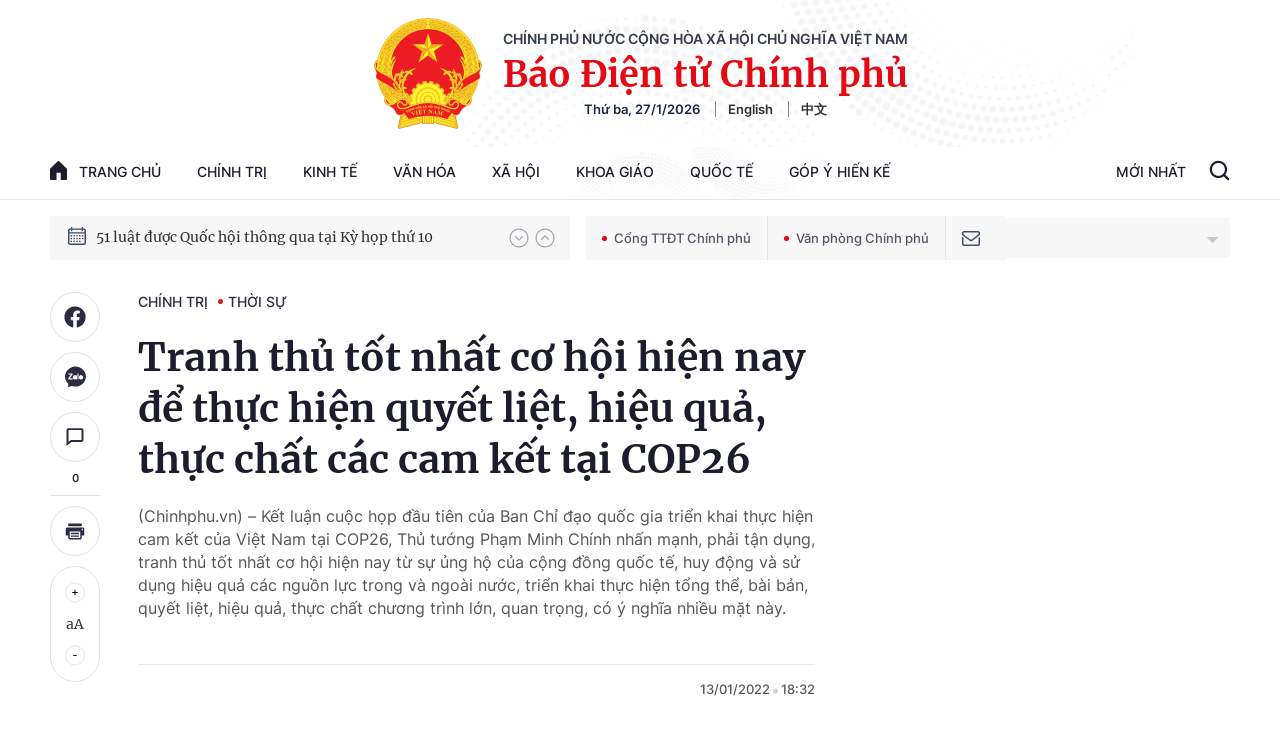

--- FILE ---
content_type: text/html; charset=utf-8
request_url: https://baochinhphu.vn/tranh-thu-tot-nhat-co-hoi-hien-nay-de-thuc-hien-quyet-liet-hieu-qua-thuc-chat-cac-cam-ket-tai-cop26-102220113192841392.htm
body_size: 61317
content:

<!DOCTYPE html>
<html lang="vi">
<head>
    <!-- Robots -->
    <meta name="googlebot" content="noarchive" />
    <meta name="robots" content="index, follow" />

    <title>Tranh thủ tốt nhất cơ hội hiện nay để thực hiện quyết liệt, hiệu quả, thực chất các cam kết tại COP26</title>
    <meta name="description" content="(Chinhphu.vn) – Kết luận cuộc họp đầu tiên của Ban Chỉ đạo quốc gia triển khai thực hiện cam kết của Việt Nam tại COP26, Thủ tướng Phạm Minh Chính nhấn mạnh, phải tận dụng, tranh thủ tốt nhất cơ hội hiện nay từ sự ủng hộ của cộng đồng quốc tế, huy động và sử dụng hiệu quả các nguồn lực trong và ngoài nước, triển khai thực hiện tổng thể, bài bản, quyết liệt, hiệu quả, thực chất chương trình lớn, quan trọng, có ý nghĩa nhiều mặt này. " />
	<meta name="keywords" content="" />
	<meta name="news_keywords" content="" />
	<meta property="og:title" content="Tranh thủ tốt nhất cơ hội hiện nay để thực hiện quyết liệt, hiệu quả, thực chất c&#225;c cam kết tại COP26" />
	<meta property="og:description" content="(Chinhphu.vn) – Kết luận cuộc họp đầu ti&#234;n của Ban Chỉ đạo quốc gia triển khai thực hiện cam kết của Việt Nam tại COP26, Thủ tướng Phạm Minh Ch&#237;nh nhấn mạnh, phải tận dụng, tranh thủ tốt nhất cơ hội hiện nay từ sự ủng hộ của cộng đồng quốc tế, huy động v&#224; sử dụng hiệu quả c&#225;c nguồn lực trong v&#224; ngo&#224;i nước, triển khai thực hiện tổng thể, b&#224;i bản, quyết liệt, hiệu quả, thực chất chương tr&#236;nh lớn, quan trọng, c&#243; &#253; nghĩa nhiều mặt n&#224;y. " />


    <meta name="author" content="baochinhphu.vn" />
    <meta name="copyright" content="&#xA9; C&#x1ED5;ng Th&#xF4;ng tin &#x111;i&#x1EC7;n t&#x1EED; Ch&#xED;nh ph&#x1EE7;" />

    <!-- Open Graph data -->
        <meta property="og:type" content="website" />
    <meta property="og:site_name" content="baochinhphu.vn" />
    <meta property="og:rich_attachment" content="true" />
    <meta property="og:url" content="https://baochinhphu.vn/tranh-thu-tot-nhat-co-hoi-hien-nay-de-thuc-hien-quyet-liet-hieu-qua-thuc-chat-cac-cam-ket-tai-cop26-102220113192841392.htm" />
        <meta property="og:image" content="https://bcp.cdnchinhphu.vn/zoom/600_315/334894974524682240/2022/1/13/avatar1642076874528-1642076874885333460004.jpg" />
        <meta property="og:image:type" content="image/jpg" />
    <meta property="og:image:width" content="600" />
    <meta property="og:image:height" content="315" />
    <meta name="viewport" content="width=device-width, initial-scale=1.0">

        <meta property="article:published_time" content="2022-01-13T18:32:00&#x2B;07:00" />
        <meta property="article:modified_time" content="2022-01-13T19:28:00&#x2B;07:00" />
        <link rel="canonical" href="https://baochinhphu.vn/tranh-thu-tot-nhat-co-hoi-hien-nay-de-thuc-hien-quyet-liet-hieu-qua-thuc-chat-cac-cam-ket-tai-cop26-102220113192841392.htm" />
        <meta property="fb:app_id" content="472720487757187" />

    <!-- GOOGLE SEARCH STRUCTURED DATA FOR ARTICLE -->
                            <script type="application/ld+json">
                                {
                                    "@context": "http://schema.org",
                                    "@type": "NewsArticle",
                                    "mainEntityOfPage":{
                                        "@type":"WebPage",
                                        "@id":"https://baochinhphu.vn/tranh-thu-tot-nhat-co-hoi-hien-nay-de-thuc-hien-quyet-liet-hieu-qua-thuc-chat-cac-cam-ket-tai-cop26-102220113192841392.htm"
                                    },
                                    "headline": "Tranh thủ tốt nhất cơ hội hiện nay để thực hiện quyết liệt, hiệu quả, thực chất c&#225;c cam kết tại COP26",
                                    "description": "(Chinhphu.vn) – Kết luận cuộc họp đầu ti&#234;n của Ban Chỉ đạo quốc gia triển khai thực hiện cam kết của Việt Nam tại COP26, Thủ tướng Phạm Minh Ch&#237;nh nhấn mạnh, phải tận dụng, tranh thủ tốt nhất cơ hội hiện nay từ sự ủng hộ của cộng đồng quốc tế, huy động v&#224; sử dụng hiệu quả c&#225;c nguồn lực trong v&#224; ngo&#224;i nước, triển khai thực hiện tổng thể, b&#224;i bản, quyết liệt, hiệu quả, thực chất chương tr&#236;nh lớn, quan trọng, c&#243; &#253; nghĩa nhiều mặt n&#224;y. ",
                                    "image": {
                                        "@type": "ImageObject",
                                        "url": "https://bcp.cdnchinhphu.vn/zoom/600_315/334894974524682240/2022/1/13/avatar1642076874528-1642076874885333460004.jpg",
                                        "width" : 600,
                                        "height" : 315
                                    },
                                    "datePublished": "2022-01-13T18:32:00+07:00",
                                    "dateModified": "2022-01-13T19:28:00+07:00",
                                    "author": {
                                        "@type": "Person",
                                        "name": ""
                                    },
                                    "publisher": {
                                        "@type": "Organization",
                                        "name": "baochinhphu.vn",
                                        "logo": {
                                            "@type": "ImageObject",
                                            "url": "https://static-cttcp.cdnchinhphu.vn/baochinhphu/image/logo.png",
                                            "width": 60,
                                            "height": 60
                                        }
                                    }
                                }
                            </script><!-- GOOGLE BREADCRUMB STRUCTURED DATA -->
                    <script type="application/ld+json">
                        {
                            "@context": "http://schema.org",
                            "@type": "BreadcrumbList",
                            "itemListElement": [
                                {
                                    "@type": "ListItem",
                                    "position": 1,
                                    "item": {
                                        "@id": "https://baochinhphu.vn",
                                        "name": "Trang chủ"
                                    }
                                },{
                                    "@type": "ListItem",
                                    "position": 2,
                                    "item": {
                                        "@id": "https://baochinhphu.vn/chinh-tri.htm",
                                        "name": "Ch&#237;nh trị"
                                    }
                                },{
                    "@type": "ListItem",
                    "position": 3,
                    "item": {
                        "@id": "https://baochinhphu.vn/chinh-tri/thoi-su.htm",
                        "name": "Thời sự"
                    }
                }            
                            ]
                        }
                    </script><script type="application/ld+json">
            {
                "@context": "http://schema.org",
                "@type": "Organization",
                    "name":"baochinhphu.vn", 
                    "url": "https://baochinhphu.vn",
                                "logo": "https://static-cttcp.cdnchinhphu.vn/baochinhphu/image/logo.png", 
                    "email": "mailto:",
                    "sameAs":[],
     
                "contactPoint": [{
                    "@type": "ContactPoint",
                    "telephone": "080.43162",
                    "contactType": "customer service"
                    }],
                "address": {
                "@type": "PostalAddress",
                "addressLocality": "Ba Đình",
                "addressRegion": "Hà Nội",
                "addressCountry": "Việt Nam",
                "postalCode":"100000",
                "streetAddress": "16 Lê Hồng Phong - Ba Đình - Hà Nội"
                }
                }
                </script>

    <!-- DNS PREFETCH -->
    <meta http-equiv="x-dns-prefetch-control" content="on" />
    <link rel="dns-prefetch" href="https://static.mediacdn.vn/">
    <link rel="dns-prefetch" href="https://bcp.cdnchinhphu.vn">
    <link rel="dns-prefetch" href="https://videothumbs.mediacdn.vn/">
    <link rel="dns-prefetch" href="https://videothumbs-ext.mediacdn.vn/">

    <!-- DESKTOP LIVE HEADER CONFIG -->
        <meta name="google-site-verification" content="u6SPNAHY87XSrbvsG2wnMPWjMi2O5kCyf7bdLnDA_44" />

    <!-- FAVICON -->
    <link rel="shortcut icon" href="https://static-cttcp.cdnchinhphu.vn/baochinhphu/image/favicon1.png" type="image/x-icon" />
    <meta name="GENERATOR" content="https://baochinhphu.vn" />

    <meta http-equiv="Content-Type" content="text/html; charset=utf-8" />
    <meta http-equiv="refresh" content="3600" />
    <meta http-equiv="audience" content="General">
    <meta http-equiv="content-language" content="vi" />
    <meta name="revisit-after" content="1 days">

    <!-- PAGE CONFIG -->
    
<meta name="format-detection" content="telephone=no" />
<meta name="format-detection" content="address=no" />


<script nonce="sclotusinnline" type="text/javascript">
    var _ADM_Channel = '%2fchinh-tri%2fthoi-su%2fdetail%2f';
</script>
<script nonce="sclotusinnline">
    function getMeta(t) { let e = document.getElementsByTagName("meta"); for (let n = 0; n < e.length; n++)if (e[n].getAttribute("name") === t) return e[n].getAttribute("content"); return "" }
    function loadJsAsync(jsLink, callback, crossorigin, integrity) {
        var scriptEl = document.createElement("script");
        scriptEl.type = "text/javascript";
        scriptEl.async = true;
        if (typeof crossorigin != "undefined" && crossorigin != "")
            scriptEl.crossOrigin = 'anonymous';
        if (typeof integrity != "undefined" && integrity != "")
            scriptEl.setAttribute('integrity', integrity);

        if (typeof callback == "function") {
            scriptEl.onreadystatechange = scriptEl.onload = function () {
                callback();
            };
        }
        scriptEl.src = jsLink;
        if (scriptEl) {
            var _scripts = document.getElementsByTagName("script");
            var checkappend = false;
            for (var i = 0; i < _scripts.length; i++) {
                if (_scripts[i].src == jsLink)
                    checkappend = true
            }
            if (!checkappend) {
                var head = document.getElementsByTagName('head')[0];
                head.appendChild(scriptEl);
            }
        }
    }
    function loadJsDefer(e, t, a) { var n = document.createElement("script"); if (n.type = "text/javascript", n.defer = !0, "function" == typeof t && (n.onreadystatechange = n.onload = function () { t() }), n.src = e, void 0 !== a && n.setAttribute("onerror", a), n) { for (var r = document.getElementsByTagName("script"), c = !1, o = 0; o < r.length; o++)r[o].src == e && (c = !0); !c && document.getElementsByTagName("head")[0].appendChild(n) } }

    var hdUserAgent = getMeta("uc:useragent");
    var isNotAllowAds = hdUserAgent.includes("not-allow-ads");

    var pageSettings = {
        DomainAPI: "https://s.baochinhphu.vn",
        Domain: "https://baochinhphu.vn",
        sharefbApiDomain: "https://sharefb.cnnd.vn",
        videoplayer: "https://vcplayer.mediacdn.vn",
        VideoToken: "[base64]",
        ajaxDomain: "https://hotroapi.baochinhphu.vn",
        commentSiteName: "baochinhphu",
        allowComment: "false",
        thumbDomain: "https://bcp.cdnchinhphu.vn",
        fb_appid: "472720487757187",
        siteId: "102"
    }
</script>

    <!-- Admicro Tag Manager -->
<script nonce="sclotusinnline">
    if (!isNotAllowAds){
        (function (a, b, d, c, e) {
            a[c] = a[c] || [];
            a[c].push({ "atm.start": (new Date).getTime(), event: "atm.js" });
            a = b.getElementsByTagName(d)[0]; b = b.createElement(d); b.async = !0;
            b.src = "//deqik.com/tag/corejs/" + e + ".js"; a.parentNode.insertBefore(b, a)
        })(window, document, "script", "atmDataLayer", "ATMCT8N34ZW8B");
    }
</script>
<!-- End Admicro Tag Manager -->
    

    <style>
       @font-face{font-family:swiper-icons;src:url('data:application/font-woff;charset=utf-8;base64, [base64]//wADZ2x5ZgAAAywAAADMAAAD2MHtryVoZWFkAAABbAAAADAAAAA2E2+eoWhoZWEAAAGcAAAAHwAAACQC9gDzaG10eAAAAigAAAAZAAAArgJkABFsb2NhAAAC0AAAAFoAAABaFQAUGG1heHAAAAG8AAAAHwAAACAAcABAbmFtZQAAA/gAAAE5AAACXvFdBwlwb3N0AAAFNAAAAGIAAACE5s74hXjaY2BkYGAAYpf5Hu/j+W2+MnAzMYDAzaX6QjD6/4//Bxj5GA8AuRwMYGkAPywL13jaY2BkYGA88P8Agx4j+/8fQDYfA1AEBWgDAIB2BOoAeNpjYGRgYNBh4GdgYgABEMnIABJzYNADCQAACWgAsQB42mNgYfzCOIGBlYGB0YcxjYGBwR1Kf2WQZGhhYGBiYGVmgAFGBiQQkOaawtDAoMBQxXjg/wEGPcYDDA4wNUA2CCgwsAAAO4EL6gAAeNpj2M0gyAACqxgGNWBkZ2D4/wMA+xkDdgAAAHjaY2BgYGaAYBkGRgYQiAHyGMF8FgYHIM3DwMHABGQrMOgyWDLEM1T9/w8UBfEMgLzE////P/5//f/V/xv+r4eaAAeMbAxwIUYmIMHEgKYAYjUcsDAwsLKxc3BycfPw8jEQA/[base64]/uznmfPFBNODM2K7MTQ45YEAZqGP81AmGGcF3iPqOop0r1SPTaTbVkfUe4HXj97wYE+yNwWYxwWu4v1ugWHgo3S1XdZEVqWM7ET0cfnLGxWfkgR42o2PvWrDMBSFj/IHLaF0zKjRgdiVMwScNRAoWUoH78Y2icB/yIY09An6AH2Bdu/UB+yxopYshQiEvnvu0dURgDt8QeC8PDw7Fpji3fEA4z/PEJ6YOB5hKh4dj3EvXhxPqH/SKUY3rJ7srZ4FZnh1PMAtPhwP6fl2PMJMPDgeQ4rY8YT6Gzao0eAEA409DuggmTnFnOcSCiEiLMgxCiTI6Cq5DZUd3Qmp10vO0LaLTd2cjN4fOumlc7lUYbSQcZFkutRG7g6JKZKy0RmdLY680CDnEJ+UMkpFFe1RN7nxdVpXrC4aTtnaurOnYercZg2YVmLN/d/gczfEimrE/fs/bOuq29Zmn8tloORaXgZgGa78yO9/cnXm2BpaGvq25Dv9S4E9+5SIc9PqupJKhYFSSl47+Qcr1mYNAAAAeNptw0cKwkAAAMDZJA8Q7OUJvkLsPfZ6zFVERPy8qHh2YER+3i/BP83vIBLLySsoKimrqKqpa2hp6+jq6RsYGhmbmJqZSy0sraxtbO3sHRydnEMU4uR6yx7JJXveP7WrDycAAAAAAAH//wACeNpjYGRgYOABYhkgZgJCZgZNBkYGLQZtIJsFLMYAAAw3ALgAeNolizEKgDAQBCchRbC2sFER0YD6qVQiBCv/H9ezGI6Z5XBAw8CBK/m5iQQVauVbXLnOrMZv2oLdKFa8Pjuru2hJzGabmOSLzNMzvutpB3N42mNgZGBg4GKQYzBhYMxJLMlj4GBgAYow/P/PAJJhLM6sSoWKfWCAAwDAjgbRAAB42mNgYGBkAIIbCZo5IPrmUn0hGA0AO8EFTQAA') format('woff');font-weight:400;font-style:normal}:root{--swiper-theme-color:#007aff}.swiper-container{margin-left:auto;margin-right:auto;position:relative;overflow:hidden;list-style:none;padding:0;z-index:1}.swiper-container-vertical>.swiper-wrapper{flex-direction:column}.swiper-wrapper{position:relative;width:100%;height:100%;z-index:1;display:flex;transition-property:transform;box-sizing:content-box}.swiper-container-android .swiper-slide,.swiper-wrapper{transform:translate3d(0,0,0)}.swiper-container-multirow>.swiper-wrapper{flex-wrap:wrap}.swiper-container-multirow-column>.swiper-wrapper{flex-wrap:wrap;flex-direction:column}.swiper-container-free-mode>.swiper-wrapper{transition-timing-function:ease-out;margin:0 auto}.swiper-container-pointer-events{touch-action:pan-y}.swiper-container-pointer-events.swiper-container-vertical{touch-action:pan-x}.swiper-slide{flex-shrink:0;width:100%;height:100%;position:relative;transition-property:transform}.swiper-slide-invisible-blank{visibility:hidden}.swiper-container-autoheight,.swiper-container-autoheight .swiper-slide{height:auto}.swiper-container-autoheight .swiper-wrapper{align-items:flex-start;transition-property:transform,height}.swiper-container-3d{perspective:1200px}.swiper-container-3d .swiper-cube-shadow,.swiper-container-3d .swiper-slide,.swiper-container-3d .swiper-slide-shadow-bottom,.swiper-container-3d .swiper-slide-shadow-left,.swiper-container-3d .swiper-slide-shadow-right,.swiper-container-3d .swiper-slide-shadow-top,.swiper-container-3d .swiper-wrapper{transform-style:preserve-3d}.swiper-container-3d .swiper-slide-shadow-bottom,.swiper-container-3d .swiper-slide-shadow-left,.swiper-container-3d .swiper-slide-shadow-right,.swiper-container-3d .swiper-slide-shadow-top{position:absolute;left:0;top:0;width:100%;height:100%;pointer-events:none;z-index:10}.swiper-container-3d .swiper-slide-shadow-left{background-image:linear-gradient(to left,rgba(0,0,0,.5),rgba(0,0,0,0))}.swiper-container-3d .swiper-slide-shadow-right{background-image:linear-gradient(to right,rgba(0,0,0,.5),rgba(0,0,0,0))}.swiper-container-3d .swiper-slide-shadow-top{background-image:linear-gradient(to top,rgba(0,0,0,.5),rgba(0,0,0,0))}.swiper-container-3d .swiper-slide-shadow-bottom{background-image:linear-gradient(to bottom,rgba(0,0,0,.5),rgba(0,0,0,0))}.swiper-container-css-mode>.swiper-wrapper{overflow:auto;scrollbar-width:none;-ms-overflow-style:none}.swiper-container-css-mode>.swiper-wrapper::-webkit-scrollbar{display:none}.swiper-container-css-mode>.swiper-wrapper>.swiper-slide{scroll-snap-align:start start}.swiper-container-horizontal.swiper-container-css-mode>.swiper-wrapper{scroll-snap-type:x mandatory}.swiper-container-vertical.swiper-container-css-mode>.swiper-wrapper{scroll-snap-type:y mandatory}:root{--swiper-navigation-size:44px}.swiper-button-next,.swiper-button-prev{position:absolute;top:50%;width:calc(var(--swiper-navigation-size)/44*27);height:var(--swiper-navigation-size);margin-top:calc(0px - (var(--swiper-navigation-size)/2));z-index:10;cursor:pointer;display:flex;align-items:center;justify-content:center;color:var(--swiper-navigation-color,var(--swiper-theme-color))}.swiper-button-next.swiper-button-disabled,.swiper-button-prev.swiper-button-disabled{opacity:.35;cursor:auto;pointer-events:none}.swiper-button-next:after,.swiper-button-prev:after{font-family:swiper-icons;font-size:var(--swiper-navigation-size);text-transform:none!important;letter-spacing:0;text-transform:none;font-variant:initial;line-height:1}.swiper-button-prev,.swiper-container-rtl .swiper-button-next{left:10px;right:auto}.swiper-button-prev:after,.swiper-container-rtl .swiper-button-next:after{content:'prev'}.swiper-button-next,.swiper-container-rtl .swiper-button-prev{right:10px;left:auto}.swiper-button-next:after,.swiper-container-rtl .swiper-button-prev:after{content:'next'}.swiper-button-next.swiper-button-white,.swiper-button-prev.swiper-button-white{--swiper-navigation-color:#fff}.swiper-button-next.swiper-button-black,.swiper-button-prev.swiper-button-black{--swiper-navigation-color:#000}.swiper-button-lock{display:none}.swiper-pagination{position:absolute;text-align:center;transition:.3s opacity;transform:translate3d(0,0,0);z-index:10}.swiper-pagination.swiper-pagination-hidden{opacity:0}.swiper-container-horizontal>.swiper-pagination-bullets,.swiper-pagination-custom,.swiper-pagination-fraction{bottom:10px;left:0;width:100%}.swiper-pagination-bullets-dynamic{overflow:hidden;font-size:0}.swiper-pagination-bullets-dynamic .swiper-pagination-bullet{transform:scale(.33);position:relative}.swiper-pagination-bullets-dynamic .swiper-pagination-bullet-active{transform:scale(1)}.swiper-pagination-bullets-dynamic .swiper-pagination-bullet-active-main{transform:scale(1)}.swiper-pagination-bullets-dynamic .swiper-pagination-bullet-active-prev{transform:scale(.66)}.swiper-pagination-bullets-dynamic .swiper-pagination-bullet-active-prev-prev{transform:scale(.33)}.swiper-pagination-bullets-dynamic .swiper-pagination-bullet-active-next{transform:scale(.66)}.swiper-pagination-bullets-dynamic .swiper-pagination-bullet-active-next-next{transform:scale(.33)}.swiper-pagination-bullet{width:8px;height:8px;display:inline-block;border-radius:50%;background:#000;opacity:.2}button.swiper-pagination-bullet{border:0;margin:0;padding:0;box-shadow:none;-webkit-appearance:none;appearance:none}.swiper-pagination-clickable .swiper-pagination-bullet{cursor:pointer}.swiper-pagination-bullet-active{opacity:1;background:var(--swiper-pagination-color,var(--swiper-theme-color))}.swiper-container-vertical>.swiper-pagination-bullets{right:10px;top:50%;transform:translate3d(0,-50%,0)}.swiper-container-vertical>.swiper-pagination-bullets .swiper-pagination-bullet{margin:6px 0;display:block}.swiper-container-vertical>.swiper-pagination-bullets.swiper-pagination-bullets-dynamic{top:50%;transform:translateY(-50%);width:8px}.swiper-container-vertical>.swiper-pagination-bullets.swiper-pagination-bullets-dynamic .swiper-pagination-bullet{display:inline-block;transition:.2s transform,.2s top}.swiper-container-horizontal>.swiper-pagination-bullets .swiper-pagination-bullet{margin:0 4px}.swiper-container-horizontal>.swiper-pagination-bullets.swiper-pagination-bullets-dynamic{left:50%;transform:translateX(-50%);white-space:nowrap}.swiper-container-horizontal>.swiper-pagination-bullets.swiper-pagination-bullets-dynamic .swiper-pagination-bullet{transition:.2s transform,.2s left}.swiper-container-horizontal.swiper-container-rtl>.swiper-pagination-bullets-dynamic .swiper-pagination-bullet{transition:.2s transform,.2s right}.swiper-pagination-progressbar{background:rgba(0,0,0,.25);position:absolute}.swiper-pagination-progressbar .swiper-pagination-progressbar-fill{background:var(--swiper-pagination-color,var(--swiper-theme-color));position:absolute;left:0;top:0;width:100%;height:100%;transform:scale(0);transform-origin:left top}.swiper-container-rtl .swiper-pagination-progressbar .swiper-pagination-progressbar-fill{transform-origin:right top}.swiper-container-horizontal>.swiper-pagination-progressbar,.swiper-container-vertical>.swiper-pagination-progressbar.swiper-pagination-progressbar-opposite{width:100%;height:4px;left:0;top:0}.swiper-container-horizontal>.swiper-pagination-progressbar.swiper-pagination-progressbar-opposite,.swiper-container-vertical>.swiper-pagination-progressbar{width:4px;height:100%;left:0;top:0}.swiper-pagination-white{--swiper-pagination-color:#fff}.swiper-pagination-black{--swiper-pagination-color:#000}.swiper-pagination-lock{display:none}.swiper-scrollbar{border-radius:10px;position:relative;-ms-touch-action:none;background:rgba(0,0,0,.1)}.swiper-container-horizontal>.swiper-scrollbar{position:absolute;left:1%;bottom:3px;z-index:50;height:5px;width:98%}.swiper-container-vertical>.swiper-scrollbar{position:absolute;right:3px;top:1%;z-index:50;width:5px;height:98%}.swiper-scrollbar-drag{height:100%;width:100%;position:relative;background:rgba(0,0,0,.5);border-radius:10px;left:0;top:0}.swiper-scrollbar-cursor-drag{cursor:move}.swiper-scrollbar-lock{display:none}.swiper-zoom-container{width:100%;height:100%;display:flex;justify-content:center;align-items:center;text-align:center}.swiper-zoom-container>canvas,.swiper-zoom-container>img,.swiper-zoom-container>svg{max-width:100%;max-height:100%;object-fit:contain}.swiper-slide-zoomed{cursor:move}.swiper-lazy-preloader{width:42px;height:42px;position:absolute;left:50%;top:50%;margin-left:-21px;margin-top:-21px;z-index:10;transform-origin:50%;animation:swiper-preloader-spin 1s infinite linear;box-sizing:border-box;border:4px solid var(--swiper-preloader-color,var(--swiper-theme-color));border-radius:50%;border-top-color:transparent}.swiper-lazy-preloader-white{--swiper-preloader-color:#fff}.swiper-lazy-preloader-black{--swiper-preloader-color:#000}@keyframes swiper-preloader-spin{100%{transform:rotate(360deg)}}.swiper-container .swiper-notification{position:absolute;left:0;top:0;pointer-events:none;opacity:0;z-index:-1000}.swiper-container-fade.swiper-container-free-mode .swiper-slide{transition-timing-function:ease-out}.swiper-container-fade .swiper-slide{pointer-events:none;transition-property:opacity}.swiper-container-fade .swiper-slide .swiper-slide{pointer-events:none}.swiper-container-fade .swiper-slide-active,.swiper-container-fade .swiper-slide-active .swiper-slide-active{pointer-events:auto}.swiper-container-cube{overflow:visible}.swiper-container-cube .swiper-slide{pointer-events:none;-webkit-backface-visibility:hidden;backface-visibility:hidden;z-index:1;visibility:hidden;transform-origin:0 0;width:100%;height:100%}.swiper-container-cube .swiper-slide .swiper-slide{pointer-events:none}.swiper-container-cube.swiper-container-rtl .swiper-slide{transform-origin:100% 0}.swiper-container-cube .swiper-slide-active,.swiper-container-cube .swiper-slide-active .swiper-slide-active{pointer-events:auto}.swiper-container-cube .swiper-slide-active,.swiper-container-cube .swiper-slide-next,.swiper-container-cube .swiper-slide-next+.swiper-slide,.swiper-container-cube .swiper-slide-prev{pointer-events:auto;visibility:visible}.swiper-container-cube .swiper-slide-shadow-bottom,.swiper-container-cube .swiper-slide-shadow-left,.swiper-container-cube .swiper-slide-shadow-right,.swiper-container-cube .swiper-slide-shadow-top{z-index:0;-webkit-backface-visibility:hidden;backface-visibility:hidden}.swiper-container-cube .swiper-cube-shadow{position:absolute;left:0;bottom:0;width:100%;height:100%;opacity:.6;z-index:0}.swiper-container-cube .swiper-cube-shadow:before{content:'';background:#000;position:absolute;left:0;top:0;bottom:0;right:0;filter:blur(50px)}.swiper-container-flip{overflow:visible}.swiper-container-flip .swiper-slide{pointer-events:none;-webkit-backface-visibility:hidden;backface-visibility:hidden;z-index:1}.swiper-container-flip .swiper-slide .swiper-slide{pointer-events:none}.swiper-container-flip .swiper-slide-active,.swiper-container-flip .swiper-slide-active .swiper-slide-active{pointer-events:auto}.swiper-container-flip .swiper-slide-shadow-bottom,.swiper-container-flip .swiper-slide-shadow-left,.swiper-container-flip .swiper-slide-shadow-right,.swiper-container-flip .swiper-slide-shadow-top{z-index:0;-webkit-backface-visibility:hidden;backface-visibility:hidden}@font-face{font-family:"Inter";font-style:normal;font-weight:400;src:url("https://static.mediacdn.vn/fonts/Inter-Regular.ttf") format("truetype");font-display:swap}@font-face{font-family:"Inter";font-style:normal;font-weight:500;src:url("https://static.mediacdn.vn/fonts/Inter-Medium.ttf") format("truetype");font-display:swap}@font-face{font-family:"Inter";font-style:normal;font-weight:600;src:url("https://static.mediacdn.vn/fonts/Inter-SemiBold.ttf") format("truetype");font-display:swap}@font-face{font-family:"Inter";font-style:normal;font-weight:700;src:url("https://static.mediacdn.vn/fonts/Inter-Bold.ttf") format("truetype");font-display:swap}@font-face{font-family:"Merriweather";font-weight:normal;font-style:normal;src:url("https://static.mediacdn.vn/fonts/Merriweather-Regular.woff2") format("woff2"),url("https://static.mediacdn.vn/fonts/Merriweather-Regular.woff") format("woff"),url("https://static.mediacdn.vn/fonts/Merriweather-Regular.ttf") format("truetype"),url("https://static.mediacdn.vn/fonts/Merriweather-Regular.eot?") format("embedded-opentype");font-display:swap}@font-face{font-family:"Merriweather";font-weight:bold;font-style:normal;src:url("https://static.mediacdn.vn/fonts/Merriweather-Bold.woff2") format("woff2"),url("https://static.mediacdn.vn/fonts/Merriweather-Bold.woff") format("woff"),url("https://static.mediacdn.vn/fonts/Merriweather-Bold.ttf") format("truetype"),url("https://static.mediacdn.vn/fonts/Merriweather-Bold.eot?") format("embedded-opentype");font-display:swap}@font-face{font-family:"SFProDisplay";font-style:normal;font-weight:400;src:url("https://static.mediacdn.vn/fonts/SFProDisplay-Regular.woff2") format("woff2"),url("https://static.mediacdn.vn/fonts/SFProDisplay-Regular.woff") format("woff"),url("https://static.mediacdn.vn/fonts/SFProDisplay-Regular.ttf") format("truetype"),url("https://static.mediacdn.vn/fonts/SFProDisplay-Regular.eot?") format("embedded-opentype");font-display:swap}@font-face{font-family:"SFProDisplay";font-style:normal;font-weight:500;src:url("https://static.mediacdn.vn/fonts/SFProDisplay-Semibold.woff2") format("woff2"),url("https://static.mediacdn.vn/fonts/SFProDisplay-Semibold.woff") format("woff"),url("https://static.mediacdn.vn/fonts/SFProDisplay-Semibold.ttf") format("truetype"),url("https://static.mediacdn.vn/fonts/SFProDisplay-Semibold.eot?") format("embedded-opentype");font-display:swap}@font-face{font-family:"SFProDisplay";font-style:normal;font-weight:600;src:url("https://static.mediacdn.vn/fonts/SFProDisplay-Bold.woff2") format("woff2"),url("https://static.mediacdn.vn/fonts/SFProDisplay-Bold.woff") format("woff"),url("https://static.mediacdn.vn/fonts/SFProDisplay-Bold.ttf") format("truetype"),url("https://static.mediacdn.vn/fonts/SFProDisplay-Bold.eot?") format("embedded-opentype");font-display:swap}@font-face{font-family:"NotoSerif";src:url("https://static.mediacdn.vn/fonts/NotoSerif.eot?");src:url("https://static.mediacdn.vn/fonts/NotoSerif.eot?#iefix") format("embedded-opentype"),url("https://static.mediacdn.vn/fonts/NotoSerif.woff2") format("woff2"),url("https://static.mediacdn.vn/fonts/NotoSerif.woff") format("woff"),url("https://static.mediacdn.vn/fonts/NotoSerif.ttf") format("truetype"),url("https://static.mediacdn.vn/fonts/NotoSerif.svg#NotoSerif") format("svg");font-weight:normal;font-style:normal;font-display:swap}body{font-family:"Merriweather";font-size:14px;line-height:20px;color:#333;background-color:#fff;-webkit-animation-duration:.1s;-webkit-animation-name:fontfix;-webkit-animation-iteration-count:1;-webkit-animation-timing-function:linear;-webkit-animation-delay:.1s;margin:0;min-width:1300px}.container{width:1300px!important;margin-right:auto;margin-left:auto;padding-left:10px;padding-right:10px}*,::after,::before{box-sizing:border-box}ul{padding:0;margin:0;list-style:none}a{text-decoration:none;color:#333}a:hover{text-decoration:none;color:#e40913}p{margin:0}h1,h2,h3{margin:0}img{width:100%;max-width:100%;display:block}.d-none{display:none!important}.d-block{display:block!important}.d-flex{display:flex}.ml-5{margin-left:5px}.mr-5{margin-right:5px}.m-0{margin:0}.mt-24{margin-top:24px}.mb-20{margin-bottom:20px}.mb-15{margin-bottom:15px}.mb-30{margin-bottom:30px}.line-2{border-top:2px solid #c00}.img-circle{border-radius:50%;overflow:hidden;width:100%;height:100%;display:block}.border-0{border:0!important}.strong{font-weight:700}.text-gray{color:#666}.clearfix{clear:both}.bg-gray{background:#f3f3f3}.icon{display:inline-block}.icon-lightning{background:url("/baochinhphu/image/lightning.png") no-repeat;width:11px;height:16px}.icon-videocam{background:url("/baochinhphu/image/ic_videocam.png") no-repeat;width:18px;height:12px}.header{border-bottom:1px solid #e6e6e6}.header.sticky_header{position:fixed;top:0;left:0;width:100%;background:#fff;z-index:99}.header.sticky_header .header__top{display:none}.header.sticky_header .header__logo{display:none}.header .container{background:url(https://static.mediacdn.vn/baochinhphu/image/bg-header.jpg) no-repeat center top;background-size:contain}.header__top{padding:14px 0 12px;display:flex;justify-content:flex-end;border-bottom:1px solid rgba(0,0,0,.07)}.header__top ul{display:flex;align-items:center}.header__top ul li a{display:block;font-family:Inter;font-style:normal;font-weight:500;font-size:12px;line-height:15px;color:#686a78;margin-left:25px}.header__logo{text-align:center;display:flex;align-items:center;justify-content:center;padding:18px}.header__logo-avt{width:110px;display:block;margin-right:20px}.header__lcontent .text{font-family:Inter;font-style:normal;font-weight:600;font-size:14px;line-height:17px;text-align:center;text-transform:uppercase;color:#343d49;margin-bottom:4px}.header__lcontent .name{font-family:Merriweather;font-style:normal;font-weight:900;font-size:36.3971px;line-height:46px;text-align:center;color:#e40913;margin-bottom:4px}.header__laction{font-family:Inter;font-style:normal;font-weight:600;font-size:13px;line-height:16px;color:#182940}.header__laction .language-item{margin-left:12px;padding-left:12px;border-left:1px solid #888}.header__nav{display:flex;justify-content:space-between;align-items:center}.header__menu ul{display:flex}.header__menu ul li{position:relative}.header__menu ul li:hover .nav-sub{display:block}.header__menu ul li:first-child .nav-link{padding:16px 0;padding-right:18px}.header__menu ul li:first-child .nav-link .icon{display:flex;margin-right:12px;margin-top:-2px}.header__menu ul li .nav-link{padding:16px 18px;display:flex;font-family:Inter;font-style:normal;font-weight:500;font-size:14px;line-height:17px;text-transform:uppercase;color:#1b1d2d}.header__menu ul li .nav-sub{position:absolute;background:#fff;border:1px solid #e6e6e6;box-sizing:border-box;box-shadow:0 0 12px rgba(0,0,0,.08);border-radius:6px;padding:8px 0;z-index:9;top:100%;width:max-content;min-width:160px;display:none}.header__menu ul li .nav-sub .nav-sub-link{display:block;padding:7px 15px;font-family:Inter;font-style:normal;font-weight:500;font-size:13px;line-height:21px;text-transform:uppercase;color:#555}.header__menu ul li .nav-sub .nav-sub-link:hover{background:#f0f0f0}.header__search-layout{position:relative;display:flex}.header__search-layout .nav-link{padding:16px 18px;border-bottom:3px solid transparent;font-family:Inter;font-style:normal;font-weight:500;font-size:14px;line-height:17px;text-transform:uppercase;color:#1b1d2d}.header__search-layout .header__search{align-self:center}.header__search-layout.open-search .search-form{display:flex}.header__search-layout .search-form{position:absolute;right:0;top:2px;background:#fff;border:1px solid #e6e6e6;box-sizing:border-box;box-shadow:0 0 12px rgba(0,0,0,.08);border-radius:6px;width:287px;display:flex;height:40px;display:none;overflow:hidden}.header__search-layout .search-form .btn-search{border:0;height:100%;flex:1;padding:0 15px;outline:0}.header__search-layout .search-form .submit-search{display:inline-flex;align-items:center;justify-content:center;padding:5px 10px}.header__emagezine{height:56px}.header__emagezine .header__eflex{display:flex;justify-content:space-between;padding:9px 0;align-items:center}.header__emagezine .header__eflex .back-home{display:flex;font-family:Inter;font-style:normal;font-weight:500;font-size:14px;line-height:17px;text-transform:uppercase;color:#555}.header__emagezine .header__eflex .back-home .icon{margin-right:11px;display:flex}.header__emagezine .header__eflex .title-e{font-family:Merriweather;font-style:normal;font-weight:bold;font-size:26px;line-height:150%;text-align:center;color:#333}.header__emagezine .header__eflex .header__eaction ul{display:flex;align-items:center}.header__emagezine .header__eflex .header__eaction ul a{display:inline-flex;width:30px;height:30px;background:#999;border-radius:50%;align-items:center;justify-content:center;margin-left:8px}.footer__top{background:#f0f0f0}.footer__top ul{display:flex}.footer__top ul li:first-child a{padding:16px 0;padding-right:18px}.footer__top ul li a{display:flex;padding:16px 18px;font-family:Inter;font-style:normal;font-weight:500;font-size:14px;line-height:17px;text-transform:uppercase;color:#777}.footer__top ul li a .icon{margin-right:12px;display:flex;margin-top:-2px}.footer__middle{background:#f5f5f5;padding:40px 0}.footer__middle .text{font-family:Inter;font-style:normal;font-weight:500;font-size:14px;line-height:26px;color:#555}.footer__middle .bold{font-weight:600;text-transform:uppercase;color:#333}.footer__middle-flex{display:flex}.footer__logo{width:106px;margin-right:20px}.footer__bottom{border-top:1px solid #fff;background:#f5f5f5;padding:16px 0}.footer__bottom .text{font-family:Inter;font-style:normal;font-weight:500;font-size:12px;line-height:150%;color:#555}.layout__hot-flex{background:rgba(42,45,64,.04);border-radius:4px;margin:16px 0;padding:12px 13px;display:flex;align-items:center;justify-content:space-between}.layout__hot-flex ul{display:flex;max-width:calc(100% - 200px);overflow:hidden;text-overflow:ellipsis}.layout__hot-flex ul a{display:block;font-family:Merriweather;font-style:normal;font-weight:normal;font-size:14px;line-height:20px;color:rgba(42,45,64,.72);margin-right:48px}.layout__weather{font-family:Merriweather;font-style:normal;font-weight:normal;font-size:15px;line-height:24px;color:rgba(42,45,64,.72);display:flex;align-items:center}.layout__weather .icon{display:flex}.layout__title-page-bor{margin-bottom:18px}.layout__title-page-bor .title-link{display:block;position:relative;font-family:Inter;font-style:normal;font-weight:600;font-size:13px;line-height:21px;text-transform:uppercase;color:#1b1d2d;padding-left:10px}.layout__title-page-bor .title-link .note{text-transform:initial;color:#777}.layout__title-page-bor .title-link:after{content:"";width:3px;height:15px;background:#ce2424;position:absolute;left:0;top:3px}.layout__ht-flex{height:60px;margin-top:16px;padding-bottom:16px;border-bottom:1px solid rgba(230,230,230,.8);display:flex;align-items:center}.layout__ht-weather{min-width:200px;margin-left:16px;background:#f7f7f8;height:100%;display:flex;align-items:center;justify-content:space-between;padding:0 12px}.layout__ht-weather .value{display:flex;align-items:center}.layout__ht-weather .icon{display:flex;margin-left:7px}.layout__ht-link{width:440px;background:#f7f7f8;height:100%;display:flex;white-space:nowrap;margin-left:16px}.layout__ht-link a{padding:0 16px;display:flex;align-items:center;justify-content:center;border-right:1px solid #e1e1f0;font-family:Inter;font-style:normal;font-weight:500;font-size:13px;line-height:16px;color:rgba(42,45,64,.8)}.layout__ht-link a:last-child{border-right:0}.layout__ht-link a .icon{margin-right:7px;display:flex}.layout__ht-list{flex:1;display:flex;align-items:center;background:#f7f7f8;padding:0 12px 0 17px;max-width:calc(100% - 672px);height:100%}.layout__ht-list .icon-left{width:29px}.layout__ht-swiper-nav{width:68px;display:flex;align-items:center;justify-content:flex-end}.layout__ht-swiper-nav>div{display:flex;margin:0 3px;cursor:pointer}.layout__ht-swiper{flex:1;width:calc(100% - 97px);overflow:hidden;height:100%}.layout__ht-swiper .swiper-wrapper{height:40px!important}.layout__ht-swiper a{width:100%;white-space:nowrap;overflow:hidden;text-overflow:ellipsis;display:block;height:100%;padding:11px 0}.layout__sticky-icon{display:flex;align-items:center;justify-content:center;cursor:pointer;width:40px;height:40px;background:#f9f9f9;border:1px solid #e9e9e9;border-radius:4px;position:fixed;right:40px;bottom:100px;z-index:9;flex-direction:column}.layout__sticky-icon .icon{margin-bottom:3.5px;display:flex}.layout__sticky-icon .text{font-family:Inter;font-style:normal;font-weight:600;font-size:10px;line-height:12px;text-align:center;text-transform:uppercase;color:#9f9f9f}body.header_top{padding-top:240px}#back-to-top{display:none}#back-to-top.show{display:block}.breadcrumb{margin-bottom:20px}.breadcrumb ul{display:flex}.breadcrumb ul li:before{content:"/ ";padding:0 5px;color:#999}.breadcrumb ul li:first-child:before{display:none}.breadcrumb ul li a{font-size:14px;line-height:1.42857;color:#999}.box-right{border:1px solid rgba(42,45,64,.22);box-sizing:border-box;border-radius:4px;margin-bottom:20px;padding:14px 16px}.box-right .box-avatar{width:100%;height:100%;object-fit:cover}.box-right .layout__title-page-bor{padding-bottom:12px;margin-bottom:12px;border-bottom:1px solid rgba(0,0,0,.13)}.box-right .box-list.oder-1 .box-item .box-link-with-avatar{width:70px;height:50px;margin-right:12px;margin-left:0;order:0}.box-right .box-list.oder-1 .box-item .box-content{order:1;width:calc(100% - 82px)}.box-right .box-list .box-item{display:flex;padding:14px 0;border-top:1px dashed rgba(0,0,0,.15)}.box-right .box-list .box-item:first-child{padding-top:0;border-top:0}.box-right .box-list .box-item .box-link-with-avatar{display:block;width:102px;height:64px;margin-left:18px}.box-right .box-list .box-item .box-content{width:calc(100% - 120px)}.box-right .box-list .box-item .box-link-title{display:block;font-family:Merriweather;font-style:normal;font-weight:normal;font-size:13px;line-height:19px;color:#333}.box-right .box-list-category .box-item:first-child .box-link-title{padding-top:0;border-top:0}.box-right .box-list-category .box-item .box-link-title{display:block;font-family:Merriweather;font-style:normal;font-weight:normal;font-size:14px;line-height:20px;color:#1b1d2d;padding:14px 0;position:relative;padding-left:20px;border-top:1px dashed rgba(0,0,0,.15)}.box-right .box-list-category .box-item .box-link-title:before{content:"";position:absolute;left:6px;top:23px;background:#1b1d2d;width:4px;height:4px}.box-right .box-list-bm.oder-1 .box-item .box-link-with-avatar{width:70px;height:50px;margin-right:12px;margin-left:0;order:0}.box-right .box-list-bm.oder-1 .box-item .box-content{order:1;width:calc(100% - 82px)}.box-right .box-list-bm .box-item{display:flex;padding:14px 0;border-top:1px dashed rgba(0,0,0,.15)}.box-right .box-list-bm .box-item:first-child{padding-top:0;border-top:0}.box-right .box-list-bm .box-item .box-link-with-avatar{display:block;width:102px;height:64px;margin-left:18px}.box-right .box-list-bm .box-item .box-content{width:calc(100% - 120px)}.box-right .box-list-bm .box-item .box-link-title{display:block;font-family:Merriweather;font-style:normal;font-weight:bold;font-size:13px;line-height:19px;color:#333}.box-right .box-list-bm .box-item-sub .box-link-title{font-family:Merriweather;font-style:normal;font-weight:normal;font-size:13px;line-height:19px;color:#333;display:block;padding:14px 0;border-top:1px dashed rgba(0,0,0,.15)}.box-right-in-focus{box-sizing:border-box;padding:20px 0 0}.box-right-in-focus .box-list-category .box-item:first-child .box-link-title{padding-top:0;border-top:0}.box-right-in-focus .box-list-category .box-item:first-child .box-link-title:before{top:7px}.box-right-in-focus .box-list-category .box-item:last-child .box-link-title{padding-bottom:0}.box-right-in-focus .box-list-category .box-item .box-link-title{display:block;font-family:Merriweather;font-style:normal;font-weight:normal;font-size:13px;line-height:19px;color:#555;padding:14px 0;position:relative;padding-left:20px;border-top:1px dashed rgba(0,0,0,.15)}.box-right-in-focus .box-list-category .box-item .box-link-title:before{content:"";position:absolute;left:6px;top:21px;background:#555;width:4px;height:4px}.home__focus{padding-top:13px}.home__focus-flex{display:flex;justify-content:space-between;padding-bottom:32px}.home__focus-sub{width:300px;margin-left:30px}.home__focus-main{width:calc(100% - 330px)}.home__focus-main .box{height:100%}.home__focus-main .box .box-top{height:100%}.home__focus-sub-box{border:1px solid rgba(0,0,0,.16);box-sizing:border-box;border-radius:6px 6px 0 0;margin-bottom:20px;overflow:hidden}.home__focus-sub-box:last-child{margin-bottom:0}.home__focus-sub-box .title{font-family:Inter;font-style:normal;font-weight:600;font-size:12px;line-height:27px;text-transform:uppercase;color:#1b1d2d;padding:4px 14px;background:#f3f3f3;margin:0}.home__focus-sub-box .list li:last-child a{border-bottom:0}.home__focus-sub-box .list li a{display:block;padding:14px;font-family:Merriweather;font-style:normal;font-weight:normal;font-size:13px;line-height:19px;color:#555;border-bottom:1px dashed #d1d1d1}.home__ptt{margin-top:18px}.home__ptt-list{display:flex;justify-content:space-between;padding-bottom:32px;border-bottom:1px solid #e6e6e6}.home__ptt-item{width:calc(20% - 8px);background:#fff;border:1px solid rgba(0,0,0,.13);box-sizing:border-box;border-radius:5px;text-align:center;padding:15px 0 19px}.home__ptt-item .avatar{width:100px;height:100px;display:block;text-align:center;margin:0 auto;margin-bottom:14px}.home__ptt-item .avatar img{width:100%}.home__ptt-item .name{font-family:Inter;font-style:normal;font-weight:600;font-size:15px;line-height:18px;text-align:center;text-transform:uppercase;color:#1b1d2d;margin-bottom:4px;display:block}.home__ptt-item .role{font-family:Merriweather;font-style:normal;font-weight:normal;font-size:14px;line-height:20px;text-align:center;color:#777}.home__command-cp{padding-top:23px}.home__ccp-flex{display:flex;justify-content:space-between}.home__ccp-row{width:calc(33.33% - 16px);height:auto;display:flex;flex-direction:column}.home__multimedia{background:#fafafc;box-shadow:inset 0 4px 22px rgba(0,0,0,.04);margin-top:40px;padding-bottom:26px}.home__msection{margin-top:30px}.home__msection .container{display:flex;justify-content:space-between}.home__msection .home__mrow-min{width:295px}.home__msection .home__mrow{width:calc(100% - 630px);border-left:1px solid #eee;border-right:1px solid #eee;padding:0 20px}.home__msection .home__m-box{margin-bottom:29px}.home__msection .home__m-box:last-child{margin-bottom:0}.home__msection .home__m-box .box-title .title-link{border-bottom:1px solid #ddd;display:flex;align-items:center;padding-bottom:14px;margin-bottom:16px;font-style:normal;font-weight:bold;font-size:18px;line-height:27px;letter-spacing:.02em;text-transform:uppercase;color:#182940;font-family:"SFProDisplay"}.home__msection .home__m-box .box-title .title-link .icon{margin-right:5px;display:flex}.home__msection .home__m-box .box-category-link-with-avatar{display:block;margin-bottom:12px}.home__msection .home__m-box .box-category-link-title{display:block;font-style:normal;font-weight:bold;font-size:15px;line-height:23px;color:#182940}.home__mbox-content .title{padding:12px 0;font-family:"SFProDisplay";font-style:normal;font-weight:600;font-size:11px;line-height:13px;letter-spacing:.02em;text-transform:uppercase;color:#62748d}.home__mbox-content .list-news-item{align-items:center;display:flex;padding:14px}.home__mbox-content .list-news-item.active{font-weight:600;border:1px solid rgba(221,221,221,.6);box-sizing:border-box;border-radius:6px}.home__mbox-content .list-news-item .icon{margin-right:12px}.home__mbox-content .list-news-item .text{white-space:nowrap;overflow:hidden;text-overflow:ellipsis}.home__mviewmore{width:100%;display:block;font-family:"SFProDisplay";font-style:normal;font-weight:normal;font-size:15px;line-height:18px;color:#62748d;padding:11px;text-align:center;border:1px solid #dae4f1;box-sizing:border-box;border-radius:4px}.home__section-sc{padding-top:36px}.home__ss-flex{display:flex;justify-content:space-between}.home__ss-sub{width:300px;margin-left:25px}.home__ss-main{width:calc(100% - 325px);display:flex;flex-wrap:wrap;justify-content:space-between;height:100%}.home__ss-main .box-focus{padding-bottom:21px;border-bottom:1px solid #e6e6e6;margin-bottom:30px}.home__ss-main .box-category{width:calc(50% - 12.5px);margin-bottom:40px}.home__ss-main .box-comment-home{background:#f9f9f9;border:1px solid #ecedf0;box-sizing:border-box;box-shadow:inset 0 4px 22px rgba(0,0,0,.04);border-radius:4px;width:calc(50% - 12.5px);margin-bottom:40px;padding:24px;height:100%}.home__ss-main .box-comment-home .title{font-family:Merriweather;font-style:normal;font-weight:bold;font-size:20px;line-height:27px;text-transform:uppercase;color:#1b1d2d;padding-bottom:20px;border-bottom:1px solid #eee;margin-bottom:24px}.home__ss-main .box-comment-home .form-ch-row{margin-bottom:20px;display:flex;justify-content:space-between}.home__ss-main .box-comment-home .form-ch-row .form-control{width:302px}.home__ss-main .box-comment-home .form-ch-row .form-control .btn{width:100%;background:#fff;border:1px solid #ecedf0;box-sizing:border-box;border-radius:6px;height:40px;padding:0 10px;outline:0;font-family:Inter;font-style:normal;font-weight:normal;font-size:14px;line-height:20px;color:#999}.home__ss-main .box-comment-home .form-ch-row .form-control textarea{background:#fff;border:1px solid #ecedf0;box-sizing:border-box;border-radius:6px;height:73px;width:100%;padding:10px;outline:0;font-family:Inter;font-style:normal;font-weight:normal;font-size:14px;line-height:20px;color:#999}.home__ss-main .box-comment-home .form-ch-row .form-control .form-capcha-flex{display:flex;align-items:center}.home__ss-main .box-comment-home .form-ch-row .form-control .form-capcha-flex .capcha-change{margin:0 14px;display:flex}.home__ss-main .box-comment-home .form-ch-row .form-control .form-capcha-flex input{background:#fff;border:1px solid #ecedf0;box-sizing:border-box;border-radius:6px;width:140px;height:40px;padding:0 10px;font-family:Inter;font-style:normal;font-weight:normal;font-size:14px;line-height:20px;color:#999}.home__ss-main .box-comment-home .form-ch-row .label{width:calc(100% - 305px);font-family:Inter;font-style:normal;font-weight:600;font-size:13px;line-height:21px;text-transform:uppercase;color:#555;margin-top:10px}.home__ss-main .box-comment-home .form-ch-row .label span{color:#f00}.home__ss-main .box-comment-home .fowm-footer{border-top:1px solid #eee;padding-top:22px;margin-top:35px;text-align:center}.home__ss-main .box-comment-home .fowm-footer .submit{width:148px;height:40px;margin-right:24px;font-style:normal;font-weight:500;font-size:17px;line-height:20px;text-align:center;color:#fff;font-family:"Merriweather";background:#c00;border-radius:3px;display:inline-flex;align-items:center;justify-content:center}.home__ss-main .box-comment-home .fowm-footer .reset{background:#c4c4c4;border-radius:3px;width:115px;height:40px;display:inline-flex;align-items:center;justify-content:center;font-style:normal;font-weight:500;font-size:17px;line-height:20px;text-align:center;color:#fff}.home__ss-main .box-covid{margin-bottom:30px}.home__ss-main .box-covid .box-covid-content{background:#fafafc;padding:30px 30px 43px;border:1px solid #e4e4e6;box-sizing:border-box;border-radius:0 0 4px 4px}.home__section-focus-swiper .home-sfw-border{padding-bottom:30px;border-bottom:1px solid #e6e6e6}.home__section-focus-swiper .home-sfw-layout{background:#f9f9f9;padding:20px 0;position:relative}.home__section-focus-swiper .home-sfw-layout .title{position:absolute;background:#e23d3d;border-radius:2px;left:20px;top:-8px;padding:5px 12px;font-family:Inter;font-style:normal;font-weight:bold;font-size:12px;line-height:15px;text-transform:uppercase;color:#fff}.home__section-focus-swiper .home-sfw-swiper .swiper-slide{width:auto;max-width:25%;padding:0 16px;border-left:1px solid #e9e9e9}.home__section-focus-swiper .home-sfw-swiper .swiper-slide:first-child{border-left:0}.home__section-focus-swiper .home-sfw-swiper .swiper-slide .home__sfw-item{padding:4px 0}.home__section-focus-swiper .home-sfw-swiper .swiper-slide .home__sfw-item .time{font-family:SF Pro Display;font-style:normal;font-weight:500;font-size:13px;line-height:16px;color:#888;margin-bottom:6px;display:block}.home__section-focus-swiper .home-sfw-swiper .swiper-slide .home__sfw-item .box-focus-link-title{font-family:Merriweather;font-style:normal;font-weight:bold;font-size:14px;line-height:21px;color:#333}.home__section-focus-swiper .home-sfw-swiper .home-sfw-next{position:absolute;right:0;top:50%;padding:27px 15px 27px 200px;background:linear-gradient(271.02deg,#f9f9f9 1.87%,rgba(255,255,255,0) 95.88%);transform:translateY(-50%);z-index:9}.home__section-focus-swiper .home-sfw-swiper .home-sfw-prev{position:absolute;left:0;top:50%;padding:27px 15px 27px 200px;background:linear-gradient(271.02deg,#f9f9f9 1.87%,rgba(255,255,255,0) 95.88%);transform:translateY(-50%) rotate(180deg);z-index:9}.home__section-focus-swiper .home-sfw-swiper .swiper-button-disabled{opacity:0}.gallery-image{margin-bottom:80px;width:100%}.gallery-image .swiper-container{width:100%}.gallery-image .swiper-slide{text-align:center;font-size:18px;background:#fff;display:-webkit-box;display:-ms-flexbox;display:-webkit-flex;display:flex;-webkit-box-pack:center;-ms-flex-pack:center;-webkit-justify-content:center;justify-content:center;-webkit-box-align:center;-ms-flex-align:center;-webkit-align-items:center;align-items:center}.gallery-image .swiper-slide img{display:block;width:100%;height:100%;object-fit:cover}.gallery-image .swiper-container{width:100%}.gallery-image .swiper-slide{background-size:cover;background-position:center;height:auto}.gallery-image .swiper-slide-title{font-family:Merriweather;font-size:17px;font-style:normal;font-weight:700;line-height:25px;letter-spacing:0;text-align:left;padding-bottom:20px;border-bottom:1px solid #e9e9e9}.gallery-image .swiper-slide-img{position:relative;padding-top:62.39%;overflow:hidden}.gallery-image .swiper-slide-img img{position:absolute;top:0}.gallery-image .swiper-slide-expert{font-family:Inter;font-size:14px;font-style:normal;font-weight:400;line-height:21px;letter-spacing:0;text-align:left;color:#555}.gallery-image .mySwiper2{height:60px;width:100%}.gallery-image .mySwiper2 .swiper-next,.gallery-image .mySwiper2 .swiper-prev{position:absolute;width:27px;height:100%;top:0;background:#f9f9f9;z-index:1;border:1px solid #f0f0f0}.gallery-image .mySwiper2 .swiper-next{right:0}.gallery-image .mySwiper2 .swiper-button{width:15px}.gallery-image .mySwiper2 .swiper-button-next{right:5px}.gallery-image .mySwiper2 .swiper-button-prev{left:5px}.gallery-image .mySwiper2 .swiper-slide{height:100%;opacity:.6;cursor:pointer}.gallery-image .mySwiper2 .swiper-slide-thumb-active{opacity:1}.gallery-image .swiper-slide img{height:100%;object-fit:cover}.gallery-image .swiper-next img{transform:rotateZ(180deg)}.gallery-image .mySwiper3{margin-bottom:16px}.gallery-image .mySwiper3 .swiper-slide-img-wrap{max-width:630px;width:100%}.gallery-image .mySwiper3 .swiper-slide-img{padding-top:62.54%}.gallery-image .mySwiper3 .swiper-slide-img img{position:absolute;top:0}.gallery-image .mySwiper3 .swiper-next img,.gallery-image .mySwiper3 .swiper-prev img{width:42px}.gallery-image .mySwiper3 .swiper-next img{right:auto;left:580px}.gallery-image__heading{padding:15px 0;border-bottom:1px solid #e9e9e9;margin-bottom:16px;font-size:18px;color:#222;text-transform:uppercase}.gallery-image__slider-wrap{display:flex;margin-bottom:16px}.gallery-image__slider-content{padding:24px 30px 30px;flex:1;background:#f9f9f9;display:flex;flex-direction:column;justify-content:space-between;height:100%}.gallery-image__slider-content-header p{font-family:SFProDisplay;font-size:12px;font-style:normal;font-weight:600;line-height:14px;letter-spacing:0;text-align:left;color:#878787;padding:5px 7px;background:rgba(0,0,0,.05);border-radius:3px;width:max-content}.gallery-image__slider-content .swiper-slide{display:flex;flex-direction:column;justify-content:space-between}.box .box-focus-avatar{width:100%;height:100%;object-fit:cover}.box .box-avatar{width:100%;height:100%;object-fit:cover}.box[data-layout="33"] .box-top{display:flex;justify-content:space-between;position:relative}.box[data-layout="33"] .box-top .box-focus-list-sub{width:340px;margin-left:26px;max-width:40%;position:absolute;top:0;right:0;overflow:hidden;height:100%;overflow-y:auto;scrollbar-color:#f0f0f0;scrollbar-width:thin}.box[data-layout="33"] .box-top .box-focus-list-sub::-webkit-scrollbar{width:6px}.box[data-layout="33"] .box-top .box-focus-list-sub::-webkit-scrollbar-track{background:#f0f0f0}.box[data-layout="33"] .box-top .box-focus-list-sub::-webkit-scrollbar-thumb{background:#ccc}.box[data-layout="33"] .box-top .box-focus-list-sub .box-focus-item{display:flex;justify-content:space-between;padding:16px 0;border-bottom:1px solid #e6e6e6;padding-right:8px}.box[data-layout="33"] .box-top .box-focus-list-sub .box-focus-item:first-child{padding-top:0}.box[data-layout="33"] .box-top .box-focus-list-sub .box-focus-item:last-child{border-bottom:0}.box[data-layout="33"] .box-top .box-focus-list-sub .box-focus-item .box-content{width:calc(100% - 100px)}.box[data-layout="33"] .box-top .box-focus-list-sub .box-focus-item .box-content .box-focus-link-title{font-family:Merriweather;font-style:normal;font-weight:bold;font-size:14px;line-height:20px;color:#1b1d2d;display:block}.box[data-layout="33"] .box-top .box-focus-list-sub .box-focus-item .box-focus-link-with-avatar{width:90px;height:56px;margin-left:10px}.box[data-layout="33"] .box-top .box-focus-big{width:calc(100% - 366px)}.box[data-layout="33"] .box-top .box-focus-big .box-focus-avatar{width:100%;height:100%;object-fit:cover}.box[data-layout="33"] .box-top .box-focus-big .box-focus-link-with-avatar{display:block;margin-bottom:15px}.box[data-layout="33"] .box-top .box-focus-big .box-focus-link-title{display:block;font-family:Merriweather;font-style:normal;font-weight:bold;font-size:26px;line-height:37px;color:#1b1d2d;margin-bottom:7px}.box[data-layout="33"] .box-top .box-focus-big .box-focus-time{display:block;font-family:Inter;font-style:normal;font-weight:500;font-size:14px;line-height:17px;color:#717171;margin-bottom:12px}.box[data-layout="33"] .box-top .box-focus-big .box-focus-sapo{font-family:Inter;font-style:normal;font-weight:normal;font-size:14px;line-height:20px;color:#555}.box[data-layout="15"]{flex:1}.box[data-layout="15"] .box-item{height:100%;display:flex;flex-direction:column}.box[data-layout="15"] .box-item-top{display:flex;padding:23px 0 20px;border-top:1px solid #e6e6e6;flex:1}.box[data-layout="15"] .box-item-top .box-link-with-avatar{display:block;width:140px;height:100px;margin-right:20px}.box[data-layout="15"] .box-item-top .box-content{width:calc(100% - 160px)}.box[data-layout="15"] .box-item-top .box-content .box-link-title{display:block;font-family:Merriweather;font-style:normal;font-weight:bold;font-size:18px;line-height:25px;color:#1b1d2d;margin-bottom:7px}.box[data-layout="15"] .box-item-top .box-content .box-sapo{font-family:Inter;font-style:normal;font-weight:normal;font-size:13px;line-height:18px;color:#555}.box[data-layout="15"] .home-box-related .home-box-related-item .box-focus-link-title{display:block;font-family:Merriweather;font-style:normal;font-weight:normal;font-size:15px;line-height:24px;color:#1b1d2d;padding:9px 0 16px;border-top:1px solid #e6e6e6}.box[data-layout="35"]{position:relative}.box[data-layout="35"] .box-category-top{padding:20px 0;display:flex;justify-content:space-between;align-items:center}.box[data-layout="35"] .box-category-top .box-category-title{display:flex;align-items:center;font-family:Merriweather;font-style:normal;font-weight:bold;font-size:23px;line-height:23px;text-transform:uppercase;color:#182940}.box[data-layout="35"] .box-category-top .box-category-title .icon{margin-right:13px;display:flex}.box[data-layout="35"] .box-category-top .box-category-menu{display:flex;align-items:center}.box[data-layout="35"] .box-category-top .box-category-menu a{display:flex;align-items:center;margin-left:35px;font-family:"SFProDisplay";font-style:normal;font-weight:500;font-size:15px;line-height:18px;letter-spacing:.02em;color:#182940}.box[data-layout="35"] .box-category-top .box-category-menu a .icon{display:flex;margin-right:5px}.box[data-layout="35"] .box-category-middle{position:relative}.box[data-layout="35"] .box-category-middle .multimedia-pagination{position:absolute;width:1280px;left:50%;margin:0 auto;text-align:left;bottom:49px;transform:translate(-50%,0);padding-left:137px;max-width:80%}.box[data-layout="35"] .box-category-middle .multimedia-pagination .swiper-pagination-bullet{background:#828282;width:8px;height:8px;margin-right:10px}.box[data-layout="35"] .box-category-middle .multimedia-pagination .swiper-pagination-bullet.swiper-pagination-bullet-active{background-color:#fff}.box[data-layout="35"] .box-category-middle .box-category-item-content{position:absolute;width:1280px;left:50%;bottom:80px;transform:translate(-50%,0);max-width:80%}.box[data-layout="35"] .box-category-middle .box-category-item-content .box-category-link-title{display:flex}.box[data-layout="35"] .box-category-middle .box-category-item-content .box-category-link-title .icon{width:96px;margin-right:37px}.box[data-layout="35"] .box-category-middle .box-category-item-content .box-category-link-title .text{width:calc(100% - 133px);font-family:Merriweather;font-style:normal;font-weight:bold;font-size:36px;line-height:48px;color:#fff}.box[data-layout="35"] .multimedia-nav{position:absolute;left:0;width:100%;top:50%;z-index:2;transform:translate(0,-50%)}.box[data-layout="35"] .multimedia-nav .container{position:relative}.box[data-layout="35"] .multimedia-nav .container .multimedia-prev{left:-55px;cursor:pointer;position:absolute}.box[data-layout="35"] .multimedia-nav .container .multimedia-next{right:-55px;cursor:pointer;position:absolute}.box[data-layout="9"]{display:flex;flex-wrap:wrap;justify-content:space-between}.box[data-layout="9"] .box-focus-item{width:calc(50% - 15px);margin-bottom:32px}.box[data-layout="9"] .box-focus-item .box-focus-link-with-avatar{display:block;margin-bottom:12px;position:relative}.box[data-layout="9"] .box-focus-item .box-focus-link-with-avatar .icon{position:absolute;left:20px;bottom:20px}.box[data-layout="9"] .box-focus-item .box-focus-link-title{display:block;font-family:Merriweather;font-style:normal;font-weight:bold;font-size:15px;line-height:23px;color:#182940}.box[data-layout="43"] .box-header{margin-bottom:23px}.box[data-layout="43"] .box-header .box-category-title{display:block;padding-bottom:10px;border-bottom:1px solid #2a2d40;font-family:Merriweather;font-style:normal;font-weight:bold;font-size:22px;line-height:28px;text-transform:uppercase;color:#1b1d2d}.box[data-layout="43"] .box-header .box-category-menu{display:flex;overflow:hidden}.box[data-layout="43"] .box-header .box-category-menu a{padding:10px 0;margin-right:22px;display:block;font-family:Inter;font-style:normal;font-weight:500;font-size:12px;line-height:21px;text-transform:uppercase;color:#424556}.box[data-layout="43"] .box-top{display:flex}.box[data-layout="43"] .box-top .box-focus-sub{width:365px;margin-left:21px}.box[data-layout="43"] .box-top .box-focus-sub .box-focus-item .box-focus-link-with-avatar{display:block;margin-bottom:12px}.box[data-layout="43"] .box-top .box-focus-sub .box-focus-item-sm{border-top:1px solid #e6e6e6;padding:12px 0}.box[data-layout="43"] .box-top .box-focus-sub .box-focus-link-title{font-family:Merriweather;font-style:normal;font-weight:normal;font-size:15px;line-height:24px;color:#1b1d2d}.box[data-layout="43"] .box-top .box-focus-big{width:calc(100% - 386px);padding-right:21px;border-right:1px solid #dbdbdb}.box[data-layout="43"] .box-top .box-focus-big .box-focus-link-with-avatar{display:block;margin-bottom:15px}.box[data-layout="43"] .box-top .box-focus-big .box-focus-link-title{display:block;margin-bottom:12px;font-family:Merriweather;font-style:normal;font-weight:bold;font-size:22px;line-height:150%;color:#1b1d2d}.box[data-layout="43"] .box-top .box-focus-big .box-focus-sapo{font-family:Inter;font-style:normal;font-weight:normal;font-size:14px;line-height:20px;color:#555}.box[data-layout="44"] .box-header{margin-bottom:23px}.box[data-layout="44"] .box-header .box-category-title{display:block;padding-bottom:10px;border-bottom:1px solid #2a2d40;font-family:Merriweather;font-style:normal;font-weight:bold;font-size:22px;line-height:28px;text-transform:uppercase;color:#1b1d2d}.box[data-layout="44"] .box-header .box-category-menu{display:flex;overflow:hidden;overflow-x:auto;scrollbar-color:#f0f0f0;scrollbar-width:thin}.box[data-layout="44"] .box-header .box-category-menu::-webkit-scrollbar{width:4px;height:4px}.box[data-layout="44"] .box-header .box-category-menu::-webkit-scrollbar-track{background:#f0f0f0}.box[data-layout="44"] .box-header .box-category-menu::-webkit-scrollbar-thumb{background:#ccc}.box[data-layout="44"] .box-header .box-category-menu a{padding:10px 0;margin-right:22px;display:block;font-family:Inter;font-style:normal;font-weight:500;font-size:12px;line-height:21px;text-transform:uppercase;color:#424556;white-space:nowrap}.box[data-layout="44"] .box-top .box-focus-big .box-focus-link-with-avatar{display:block;margin-bottom:16px}.box[data-layout="44"] .box-top .box-focus-big .box-focus-link-title{display:block;font-family:Merriweather;font-style:normal;font-weight:bold;font-size:20px;line-height:27px;color:#1b1d2d;margin-bottom:16px}.box[data-layout="44"] .box-top .box-focus-sub .box-focus-item{border-top:1px dashed rgba(0,0,0,.15);padding:16px 0}.box[data-layout="44"] .box-top .box-focus-sub .box-focus-item .box-focus-link-title{display:block;font-family:Merriweather;font-style:normal;font-weight:normal;font-size:15px;line-height:24px;color:#1b1d2d}.box[data-layout="6"] .box-header{margin-bottom:14px}.box[data-layout="6"] .box-header .box-category-title{font-family:Inter;font-style:normal;font-weight:bold;font-size:22px;line-height:27px;text-transform:uppercase;color:#1b1d2d;display:flex;align-items:center}.box[data-layout="6"] .box-header .box-category-title .icon{margin-right:12px}.box[data-layout="6"] .box-top{display:flex}.box[data-layout="6"] .box-top .box-focus-big{width:490px;margin-right:28px}.box[data-layout="6"] .box-top .box-focus-big .box-focus-link-with-avatar{display:block;margin-bottom:12px}.box[data-layout="6"] .box-top .box-focus-big .box-focus-link-title{display:block;font-family:Merriweather;font-style:normal;font-weight:bold;font-size:18px;line-height:25px;color:#1b1d2d}.box[data-layout="6"] .box-top .box-focus-big .box-focus-sapo{display:block;margin-top:16px;border-top:1px solid #e6e6e6;font-family:Merriweather;font-style:normal;font-weight:normal;font-size:14px;line-height:20px;color:#555;padding-top:16px}.box[data-layout="6"] .box-top .box-focus-sub{flex:1}.box[data-layout="6"] .box-top .box-focus-sub .box-sub-item{display:flex;padding:16px 0;border-top:1px solid #e6e6e6}.box[data-layout="6"] .box-top .box-focus-sub .box-sub-item:first-child{padding-top:0;border-top:0}.box[data-layout="6"] .box-top .box-focus-sub .box-sub-item .box-focus-link-with-avatar{width:128px;margin-right:16px;height:80px}.box[data-layout="6"] .box-top .box-focus-sub .box-sub-item .box-sub-content{flex:1}.box[data-layout="6"] .box-top .box-focus-sub .box-sub-item .box-focus-link-title{display:block;font-family:Merriweather;font-style:normal;font-weight:bold;font-size:14px;line-height:20px;color:#333}.box[data-layout="6"] .box-top .box-focus-sub .box-covid-total{padding:17px 0 20px;border-top:2px solid #ff5e4b;background:#fff3f0;display:flex;align-items:center}.box[data-layout="6"] .box-top .box-focus-sub .box-covid-total .label{width:144px;padding:0 30px 0 20px;font-family:Inter;font-style:normal;font-weight:600;font-size:20px;line-height:30px;text-transform:uppercase;color:#333;border-right:1px solid #e6e6e6}.box[data-layout="6"] .box-top .box-focus-sub .box-covid-total .content{flex:1;padding:0 20px}.box[data-layout="6"] .box-top .box-focus-sub .box-covid-total .content .value{font-family:Inter;font-style:normal;font-weight:600;font-size:36px;line-height:44px;color:#ff5e4b}.box[data-layout="6"] .box-top .box-focus-sub .box-covid-total .content .value sub{font-size:19px;line-height:23px;top:-9px;position:relative}.box[data-layout="6"] .box-top .box-focus-sub .box-covid-total .content .note{font-family:Inter;font-style:normal;font-weight:normal;font-size:12px;line-height:15px;color:#777}.box-category .box-category-avatar{width:100%;height:100%;object-fit:cover}.box-category[data-layout="1"] .box-category-middle{display:flex;justify-content:space-between}.box-category[data-layout="1"] .box-category-middle .box-category-item-first{width:calc(100% - 332px)}.box-category[data-layout="1"] .box-category-middle .box-category-item-first .box-category-link-with-avatar{display:block;margin-bottom:15px}.box-category[data-layout="1"] .box-category-middle .box-category-item-first .box-category-link-title{display:block;font-family:Merriweather;font-style:normal;font-weight:bold;font-size:26px;line-height:37px;color:#2a2d40;margin-bottom:7px}.box-category[data-layout="1"] .box-category-middle .box-category-item-first .box-category-time{font-family:Inter;font-style:normal;font-weight:500;font-size:14px;line-height:17px;color:#717171;opacity:.6;display:block;margin-bottom:12px}.box-category[data-layout="1"] .box-category-middle .box-category-item-first .box-category-sapo{font-family:Inter;font-style:normal;font-weight:normal;font-size:14px;line-height:20px;color:#181a24;opacity:.6}.box-category[data-layout="1"] .box-category-middle .box-category-list-sub{width:300px;margin-left:32px}.box-category[data-layout="1"] .box-category-middle .box-category-list-sub .box-category-item .box-category-link-title{display:block;font-family:Merriweather;font-style:normal;font-weight:bold;font-size:18px;line-height:25px;color:#2a2d40;margin-bottom:16px}.box-category[data-layout="1"] .box-category-middle .box-category-list-sub .box-category-item .box-top-flex{display:flex;margin-bottom:16px}.box-category[data-layout="1"] .box-category-middle .box-category-list-sub .box-category-item .box-top-flex .box-category-link-with-avatar{width:150px;height:100px;margin-left:13px}.box-category[data-layout="1"] .box-category-middle .box-category-list-sub .box-category-item .box-top-flex .box-category-sapo{width:calc(100% - 163px);font-family:Inter;font-style:normal;font-weight:normal;font-size:14px;line-height:20px;color:rgba(24,26,36,.75);display:-webkit-box;-webkit-line-clamp:5;-webkit-box-orient:vertical;overflow:hidden}.box-category[data-layout="1"] .box-category-middle .box-category-list-sub .box-category-item-sub .box-category-link-title{display:block;font-family:Merriweather;font-style:normal;font-weight:normal;font-size:15px;line-height:24px;color:#2a2d40;padding:16px 0;border-top:1px solid #e6e6e6}.box-category[data-layout="2"] .box-category-middle{display:flex;justify-content:space-between}.box-category[data-layout="2"] .box-category-middle .box-category-list-sub{width:416px;margin-left:29px}.box-category[data-layout="2"] .box-category-middle .box-category-list-sub .box-category-item{display:flex;padding:16px 0;border-top:1px solid #e6e6e6}.box-category[data-layout="2"] .box-category-middle .box-category-list-sub .box-category-item:first-child{padding-top:0;border-top:0}.box-category[data-layout="2"] .box-category-middle .box-category-list-sub .box-category-item .box-category-link-with-avatar{width:102px;height:77px;margin-right:13px;position:relative}.box-category[data-layout="2"] .box-category-middle .box-category-list-sub .box-category-item .box-category-link-with-avatar .time{position:absolute;right:5px;bottom:6px;background:#000;border-radius:4px;padding:1px 6px;font-family:Inter;font-style:normal;font-weight:600;font-size:13px;line-height:22px;color:#fff}.box-category[data-layout="2"] .box-category-middle .box-category-list-sub .box-category-item .box-category-content{width:calc(100% - 120px)}.box-category[data-layout="2"] .box-category-middle .box-category-list-sub .box-category-item .box-category-link-title{font-family:Inter;font-style:normal;font-weight:500;font-size:15px;line-height:21px;color:#2a2d40}.box-category[data-layout="2"] .box-category-middle .box-category-item-first{width:calc(100% - 445px)}.box-category[data-layout="2"] .box-category-middle .box-category-item-first .box-category-link-with-avatar{display:block;margin-bottom:19px;position:relative}.box-category[data-layout="2"] .box-category-middle .box-category-item-first .box-category-link-with-avatar .icon{position:absolute;top:50%;left:50%;transform:translate(-50%,-50%)}.box-category[data-layout="2"] .box-category-middle .box-category-item-first .box-category-link-title{display:block;font-style:normal;font-weight:600;font-size:25px;line-height:34px;color:#2a2d40}.box-category[data-layout="2"] .box-category-middle .box-category-item-first .box-category-time{font-family:Inter;font-style:normal;font-weight:500;font-size:13px;line-height:27px;color:#717171}.box-stream[data-layout="2"] .box-stream-item{display:flex;padding:28px 0;border-bottom:1px solid #e6e6e6}.box-stream[data-layout="2"] .box-stream-item:first-child{padding-top:0}.box-stream[data-layout="2"] .box-stream-item:last-child{border-bottom:0}.box-stream[data-layout="2"] .box-stream-item .box-stream-link-with-avatar{width:270px;height:169px;margin-right:19px}.box-stream[data-layout="2"] .box-stream-item .box-stream-content{width:calc(100% - 289px)}.box-stream[data-layout="2"] .box-stream-item .box-stream-content .box-stream-link-title{font-family:Merriweather;font-style:normal;font-weight:bold;font-size:20px;line-height:27px;color:#1b1d2d;display:block;margin-bottom:8px}.box-stream[data-layout="2"] .box-stream-item .box-stream-content .box-stream-category{font-family:Inter;font-style:normal;font-weight:600;font-size:12px;line-height:15px;color:#8e8e8e}.box-stream[data-layout="2"] .box-stream-item .box-stream-content .box-stream-time{font-family:Inter;font-style:normal;font-weight:500;font-size:12px;line-height:15px;color:#8e8e8e}.box-stream[data-layout="2"] .box-stream-item .box-stream-content .box-stream-time:before{content:"-";margin:0 5px}.box-stream[data-layout="2"] .box-stream-item .box-stream-content .box-stream-sapo{font-family:Inter;font-style:normal;font-weight:normal;font-size:14px;line-height:20px;color:#555;margin-top:8px}.box-stream[data-layout="1"]{display:flex;flex-wrap:wrap}.box-stream[data-layout="1"] .box-stream-item{width:calc(25% - 19.5px);margin-right:26px;margin-bottom:30px}.box-stream[data-layout="1"] .box-stream-item:nth-child(4n){margin-right:0}.box-stream[data-layout="1"] .box-stream-item .box-stream-link-with-avatar{display:block;margin-bottom:9px}.box-stream[data-layout="1"] .box-stream-item .box-stream-link-title{font-family:Merriweather;font-style:normal;font-weight:normal;font-size:15px;line-height:24px;color:#333;display:block}.detail__pflex{display:flex}.detail__pmain{width:calc(100% - 330px)}.detail__psub{width:300px;margin-left:30px}.detail__category{padding-top:28px;border-top:1px solid #e6e6e6}.detail-container{display:flex;padding-bottom:32px}.detail-container .detail-scroll{width:50px;margin-right:38px}.detail-container .detail-scroll .detail-social{position:sticky;top:10px}.detail-container .detail-scroll .detail-social a .icon{padding:13px;display:flex;align-items:center;justify-content:center;background:#fff;border:1px solid #dfe0e3;box-sizing:border-box;border-radius:84.351px;width:50px;height:50px;margin-bottom:10px}.detail-container .detail-scroll .detail-social a .count{font-family:Inter;font-style:normal;font-weight:600;font-size:11px;line-height:13px;color:#2a2d40;text-align:center;display:block;padding-bottom:10px;border-bottom:1px solid #dfe0e3;margin-bottom:10px}.detail-container .detail-scroll .detail-social .btn-font{padding:14px;background:#fff;border:1px solid #dfe0e3;box-sizing:border-box;border-radius:100px;display:block;text-align:center}.detail-container .detail-scroll .detail-social .btn-font span{display:flex}.detail-container .detail-scroll .detail-social .btn-font .font{margin:10px 0;align-items:center;justify-content:center}.detail-container .detail-mcontent{width:calc(100% - 173px)}.detail-container .detail-mcontent .detail-breadcrumb{margin-bottom:20px}.detail-container .detail-mcontent .detail-breadcrumb ul{display:flex}.detail-container .detail-mcontent .detail-breadcrumb ul li:first-child a{padding-left:0;margin-left:0}.detail-container .detail-mcontent .detail-breadcrumb ul li:first-child a:before{display:none}.detail-container .detail-mcontent .detail-breadcrumb ul li a{font-family:Inter;font-style:normal;font-weight:500;font-size:14px;line-height:20px;text-transform:uppercase;color:#2a2d40;position:relative;margin-left:10px;padding-left:10px}.detail-container .detail-mcontent .detail-breadcrumb ul li a:before{content:"";width:5px;height:5px;background:#ce2424;position:absolute;top:6px;left:0;border-radius:50%}.detail-container .detail-mcontent .detail-title{font-family:Merriweather;font-style:normal;font-weight:bold;font-size:39px;line-height:51px;color:#1b1d2d;margin-bottom:20px}.detail-container .detail-mcontent .detail-sapo{font-family:Inter;font-style:normal;font-weight:normal;font-size:16px;line-height:23px;color:#555;margin-bottom:44px}.detail-container .detail-mcontent .detail-info{display:flex;align-items:center;justify-content:space-between;padding-top:16px;border-top:1px solid #e6e6e6;margin-bottom:30px}.detail-container .detail-mcontent .detail-author-top-content{font-family:Inter;font-style:normal;font-weight:500;font-size:13px;line-height:16px;text-transform:uppercase;color:rgba(42,45,64,.65)}.detail-container .detail-mcontent .detail-author-top-content a{font-weight:600}.detail-container .detail-mcontent .detail-time{font-family:Inter;font-style:normal;font-weight:500;font-size:13px;line-height:16px;text-transform:uppercase;color:rgba(42,45,64,.65)}.detail-container .detail-mcontent .detail-link-related a{font-family:Merriweather;font-style:normal;font-weight:bold;font-size:22px;line-height:150%;color:#3162d0;display:flex}.detail-container .detail-mcontent .detail-link-related a .icon{margin-right:12px}.detail-container .detail-mcontent .content-layout{padding-bottom:40px;border-bottom:1px solid #e6e6e6}.detail-container .detail-related{background:#fff;border:1px solid #e9e9e9;box-sizing:border-box;padding:12px 24px;margin-top:30px}.detail-container .detail-related .title{font-family:Inter;font-style:normal;font-weight:600;font-size:15px;line-height:18px;text-transform:uppercase;color:#333;padding-bottom:12px;border-bottom:1px solid #e9e9e9;margin-bottom:20px}.detail-container .detail-related .swiper-slide{width:auto;max-width:300px}.detail-container .detail-related .swiper-slide .box-related-item{display:flex}.detail-container .detail-related .swiper-slide .box-related-item .box-related-link-with-avatar{display:block;width:130px;height:81px;margin-right:12px}.detail-container .detail-related .swiper-slide .box-related-item .box-related-content{flex:1;width:calc(100% - 142px)}.detail-container .detail-related .swiper-slide .box-related-item .box-related-content .box-related-link-title{display:block;font-family:Merriweather;font-style:normal;font-weight:normal;font-size:15px;line-height:22px;color:#222}.detail-container .detail-related .detail-related-content{position:relative}.detail-container .detail-related .home-sfw-next{position:absolute;right:-24px;top:50%;padding:27px 15px 27px 200px;background:linear-gradient(271.02deg,#f9f9f9 1.87%,rgba(255,255,255,0) 95.88%);transform:translateY(-50%);z-index:9}.detail-container .detail-related .home-sfw-prev{position:absolute;left:-24px;top:50%;padding:27px 15px 27px 200px;background:linear-gradient(271.02deg,#f9f9f9 1.87%,rgba(255,255,255,0) 95.88%);transform:translateY(-50%) rotate(180deg);z-index:9}.detail-container .detail-related .swiper-button-disabled{display:none!important}.detail__page .layout__title-page-bor .title-link{font-size:18px}.detail__page .layout__title-page-bor .note{font-size:15px}.detail-content .picBox{width:100%}.detail-content .picBox img{width:100%!important;height:auto!important}.sp-detail-content>p{font-family:NotoSerif}.list__category{padding-top:12px;display:flex;justify-content:space-between;padding-bottom:20px;border-bottom:1px solid #e6e6e6;margin-bottom:23px}.list__breadcrumb{flex:1;display:flex;align-items:flex-end}.list__breadcrumb .title{font-family:Merriweather;font-style:normal;font-weight:bold;font-size:26px;line-height:33px;color:#2a2d40;margin-bottom:-3px;display:flex}.list__breadcrumb .sub-category{display:flex}.list__breadcrumb .sub-category a{display:block;font-family:Inter;font-style:normal;font-weight:500;font-size:16px;line-height:19px;text-transform:uppercase;color:#2a2d40;margin-left:36px}.list__search{position:relative;width:300px}.list__search .btn{width:300px;height:41px;border:1px solid #dfdfdf;box-sizing:border-box;border-radius:4px;padding:5px 15px;padding-right:40px}.list__search .submit{position:absolute;top:13px;right:13px}.list__flex{display:flex;justify-content:space-between}.list__sub{width:300px;margin-left:64px}.list__main{width:calc(100% - 364px)}.list__focus{padding-bottom:72px;border-bottom:1px solid #e6e6e6}.list__lflex{display:flex;justify-content:space-between}.list__lsub{width:300px;margin-left:32px}.list__lmain{width:calc(100% - 332px)}.list__listing{padding:28px 0}.list__video{border-top:1px solid #e6e6e6;padding-top:24px;padding-bottom:34px;border-bottom:1px solid #e6e6e6}.list__video .title-link{font-family:Inter;font-style:normal;font-weight:bold;font-size:24px;line-height:22px;color:#2a2d40}.list__video .title-link:after{height:17px;top:2px}.list__viewmore{padding-top:24px;border-top:1px solid #e6e6e6}.list__viewmore .btn{width:100%;display:block;padding:10px 25px;background:#e6e6e6;border:1px solid #e6e6e6;box-sizing:border-box;border-radius:6px;text-align:center;font-style:normal;font-weight:500;font-size:17px;line-height:20px;color:#555}.list__topic{display:flex;flex-wrap:wrap;justify-content:space-between}.list__topic .topic-item{display:flex;width:calc(50% - 15px);padding:12px 0;border-bottom:1px dashed rgba(0,0,0,.15)}.list__topic .topic-item .icon{position:relative;top:4px;margin-right:11px}.list__topic .topic-item a{font-family:Merriweather;font-style:normal;font-weight:normal;font-size:15px;line-height:24px;color:#333}.list__page .layout__title-page-bor .title-link{font-size:14px}@charset "UTF-8";h4{margin:0}@keyframes zoominoutimage{0%{transform:scale(1,1)}50%{transform:scale(1.1,1.1)}100%{transform:scale(1,1)}}.hide-on-loading{display:none}.loadmore{display:none}.layout__loading_item{margin-bottom:25px;display:flex;flex-wrap:nowrap;display:none}.layout__loading_item .box-stream-content{width:calc(100% - 290px);margin-left:19px}.layout__loading_item .news-image-load{width:270px;height:165px!important}.layout__loading_item .news-title-load{margin-bottom:20px;height:25px;width:100%}.layout__loading_item .news-sapo-load{height:100px}@keyframes placeHolderShimmer{from{background-position:0 0}to{background-position:800px 0}}.header.sticky_header{z-index:9999}.loading__animation{animation-duration:1.5s!important;animation-fill-mode:forwards!important;animation-iteration-count:infinite!important;animation-name:placeHolderShimmer!important;animation-timing-function:linear!important;background:#f6f7f8;background:linear-gradient(to right,#eee 8%,#ddd 18%,#eee 33%);background-size:800px 200px!important;position:relative}.detail-page .layout__ht-flex{border-radius:4px;margin:16px 0;display:flex;align-items:center;justify-content:space-between;border:0}.detail-container-full p,.detail-container p{margin:2% 0;font:normal 17px/30px NotoSerif}.detail-tag .detail-tag-list li{background:rgba(42,45,64,.04);border-radius:4px;float:left;margin-right:5px;padding:8px 11px;margin-bottom:5px}.detail-tag{margin:24px 0}.detail-tag .detail-tag-list li a{font:normal 14px/17px Inter;color:rgba(42,45,64,.68)}.boxsamecate .box-stream[data-layout="1"] .box-stream-item:nth-child(4n){margin-right:26px}.boxsamecate .box-stream[data-layout="1"] .box-stream-item:nth-child(3n){margin-right:0}.boxsamecate .box-stream[data-layout="1"] .box-stream-item{width:calc(33% - 14.5px)}.list__viewmore .btn{margin-bottom:20px}.detail-full .detail__pmain{width:100%}.detail-full .detail-container .detail-mcontent .container-full{width:calc(100% - 330px);margin:auto}.captcha-info{display:flex;min-width:50%}.captcha-control{display:flex;justify-content:space-between}.captcha-info .btn{max-width:120px}.captcha-info img.imgcaptchaapi{max-width:90px;height:35px;margin:0 8px}.captcha-info .refresh-captcha{width:25px;position:relative;top:5px}.modal-bg{background:#000;opacity:.6;position:fixed;z-index:10;top:0;left:0;width:100%;height:100%;display:none;z-index:100}.modal{position:fixed;top:50%;left:50%;z-index:11;background:#fff;display:none;transform:translate(-50%,-50%);width:640px}.modal.modal-small{width:400px}.modal.show{display:block}.modal .modal-header{position:relative;padding:22px 15px 15px;font-weight:bold;font-size:20px;line-height:24px;text-align:center;color:#e40913;border-bottom:1px solid #e5e5e5}.modal .modal-header .close{position:absolute;width:43px;height:43px;background:#fff;top:-20px;right:-20px;border-radius:50%;display:flex;align-items:center;justify-content:center;cursor:pointer}.modal .modal-header.modal-noti{border-bottom:0}.modal .modal-content{padding:20px}.modal .modal-content .text{font-family:Arial;font-style:normal;font-weight:normal;font-size:16px;line-height:149.49%;color:#000}.modal .modal-content .relogin{color:#007aff;text-decoration:underline}.modal .modal-question-form .row{margin-bottom:20px}.modal .modal-question-form .row.row2{display:flex}.modal .modal-question-form .row.row2 .col-input{width:330px;margin-right:20px}.modal .modal-question-form .row .label{font-family:Roboto;font-weight:500;font-size:16px;line-height:150%;display:flex;align-items:center;color:#666;margin-bottom:10px}.modal .modal-question-form .row .btn{border:1px solid #bfd7ea;box-sizing:border-box;border-radius:3px;padding:0 10px;width:100%;height:35px;font-family:Arial;font-style:normal;font-weight:normal;font-size:14px;line-height:16px;color:#757575}.modal .modal-question-form .row select{height:35px;border:1px solid #bfd7ea;box-sizing:border-box;border-radius:3px;padding:0 10px;font-family:Arial;font-style:normal;font-weight:normal;font-size:14px;line-height:16px;color:#757575}.modal .modal-question-form .row textarea{font-family:Arial;font-style:normal;font-weight:normal;font-size:14px;line-height:16px;color:#757575;width:100%;height:120px;border:1px solid #bfd7ea;box-sizing:border-box;border-radius:3px}.modal .modal-question-form .row .submit{padding:0 35px;display:inline-flex;background:#e40913;border-radius:3px;align-items:center;justify-content:center;height:35px;font-family:Roboto;font-style:normal;font-weight:normal;font-size:15px;line-height:22px;color:#fff}.clickpopupdetail{background:#eaf4f6;color:#e40913;font:Bold 16px/normal Merriweather;display:block;text-align:center;padding:9px;border-radius:3px;margin-bottom:20px}body.open-modal .modal-bg{display:block!important}.modal-login-form .text{font-family:Arial;font-style:normal;font-weight:normal;font-size:16px;line-height:18px;text-align:center;color:#333;margin-bottom:25px}.modal-login-form .login-btn{display:flex;height:48px;margin-bottom:20px;font-family:Arial;font-style:normal;font-weight:bold;font-size:15px;line-height:17px;text-align:center;color:#fff;align-items:center;justify-content:center}.modal-login-form .login-btn.fb{background:#5e80cb;border:1px solid #3b5999;box-sizing:border-box;border-radius:3px}.modal-login-form .login-btn.gg{background:#d46456;border:1px solid #a0372a;box-sizing:border-box;border-radius:3px}.modal-login-form .login-btn .icon{margin-right:10px}.modal-login-form .save-pass{margin-bottom:24px}.modal-login-form .login-submit{background:#e40913;border-radius:3px;height:44px;justify-content:center;margin-bottom:15px;font-weight:normal;font-size:16px;line-height:160%;display:flex;align-items:center;text-align:center;color:#fff;font-family:"Merriweather"}.modal-login-form .note{font-family:Arial;font-style:normal;font-weight:normal;font-size:15px;line-height:17px;text-align:center;color:#333;margin-bottom:10px}.detail-question{padding:20px;background:#eaf4f6;border-radius:3px;margin-bottom:20px}.detail-question .detail-quser{margin-bottom:11px}.detail-question .detail-quser .user-name{font-weight:bold;font-size:16px;line-height:130%;color:#e40913;font-family:"Merriweather";margin-bottom:0}.detail-question .detail-quser .time{font-family:Roboto;font-style:normal;font-weight:normal;font-size:14px;line-height:22px;letter-spacing:-.005em;color:#666;margin-left:20px}.detail-question .detail-q{padding:10px;border-radius:3px;font-family:Arial;font-style:normal;font-weight:bold;font-size:17px;line-height:140%;color:#333;background:#fff;margin-bottom:20px}.detail-question .user-name{font-weight:bold;font-size:16px;line-height:130%;color:#e40913;font-family:"Merriweather";margin-bottom:10px}.detail-question .a-content{font-family:Arial;font-style:normal;font-weight:normal;font-size:17px;line-height:140%;color:#333}.detail-viewmore{display:flex;background:#e40913;border-radius:3px;height:35px;align-items:center;justify-content:center;font-family:Roboto;font-style:normal;font-weight:normal;font-size:15px;line-height:22px;color:#fff}.detail-tab{margin-bottom:20px}.detail-tab .detail-tab-title{display:flex;justify-content:space-between;border-top:3px solid #e40913;background:#e6e7f1;align-items:center;padding-left:1px;padding-right:10px}.detail-tab .detail-tab-title .detail-tab-nav a{padding:15px 15px;display:inline-flex;font-weight:500;font-size:16px;line-height:130%;color:#e40913;font-family:"Merriweather";position:relative}.detail-tab .detail-tab-title .detail-tab-nav a.active{background:#fff}.detail-tab .detail-tab-title .detail-tab-nav a.active:before{content:"";background:#f00;width:16px;height:16px;border-radius:50%;overflow:hidden;display:block;margin-right:10px}.detail-tab .detail-tab-title .detail-tab-filter .btn-filter{font-family:Arial;font-style:normal;font-weight:normal;font-size:14px;line-height:16px;color:#757575;border:0;background:#e6e7f1}.detail-tab .detail-tab-content .tab{padding:20px 0;display:none!important}.detail-tab .detail-tab-content .tab.show{display:block!important}.detail-tab .detail-tab-content .tab .detail-tab-item{position:relative;padding-left:36px}.detail-tab .detail-tab-content .tab .detail-tab-item:before{content:"";width:16px;height:16px;position:absolute;left:0;top:0;background:#e6e7f1;border-radius:50%}.detail-tab .detail-tab-content .tab .detail-tab-item .time{font-weight:500;font-size:14px;line-height:130%;color:#e40913;margin-bottom:20px;display:block;font-family:"Merriweather"}.detail-tab .detail-tab-content .tab .detail-tab-item .title{font-family:Arial;font-style:normal;font-weight:bold;font-size:17px;line-height:140%;color:#333;margin-bottom:20px}.detail-tab .detail-tab-content .tab .detail-tab-item .sapo{font-family:Arial;font-style:normal;font-weight:normal;font-size:17px;line-height:140%;color:#333;border-bottom:1px solid rgba(0,0,0,.1);padding-bottom:20px;margin-bottom:20px}.collapse{cursor:pointer;margin-left:37px}.home__weather{display:flex;align-items:center;justify-content:space-between;padding:0 6px 0 17px;position:relative;width:auto}.box_weather{background:#fff;width:240px;height:0;position:absolute;overflow:hidden;overflow-y:auto;top:40px;transition:all .2s;font-size:13px;right:0;box-sizing:border-box;box-shadow:0 0 24px rgba(0,0,0,.16);border-radius:6px;z-index:9}.home__weather .label{display:flex;align-items:center;font-family:Merriweather;font-style:normal;font-weight:normal;font-size:13px;line-height:16px;text-align:right;text-transform:capitalize;color:#3b4e68}.inforItemWeather,.inforWeather{display:flex;align-items:center}.home__weather .label .value{font-family:Inter;font-style:normal;font-weight:500;font-size:14px;line-height:18px;text-transform:uppercase;color:#555;margin-left:12px}.home__weather .label .icon{margin-left:12px;display:flex}.inforWeather{right:30px!important}.inforItemWeather,.inforWeather{display:flex;align-items:center}.home__weather .active_box_weather{height:320px;border:1px solid #e1e1f0}.box_weather::-webkit-scrollbar{width:5px}.box_weather::-webkit-scrollbar-thumb{background:#ccc}.box_weather .search_city{width:100%;padding:13px 80px 13px 27px;outline:0;border:0;background-color:#f7f7f8!important;background:url(https://static.mediacdn.vn/baochinhphu/image/Union.svg) 215px 14px no-repeat}.box_weather ul li{width:100%;padding:13px 14px 13px 28px;border-bottom:1px solid rgba(225,225,240,.5);box-sizing:border-box;cursor:pointer}.box_weather ul li:hover{background-color:#f7f7f8}.breakinginit{position:relative}.lblbreaking{position:absolute;top:20px;left:24px;background:#e40913;border-radius:3px;color:#fff;padding:4px 7px;font:600 16px/19px Inter}.pageother .layout__title-page-bor .title-link{font-size:20px;line-height:normal;margin:20px 0 30px}.header__menu ul li.active_menu .nav-link{color:#e40913;border-bottom:3px solid #e40913}.header__menu ul li:first-child .nav-link{display:flex}.header__menu ul li .nav-link svg{fill:#1b1d2d}.header__menu ul li.active_menu .nav-link svg{fill:#e40913}.pagealbum .box-stream[data-layout="2"] .box-stream-item .box-stream-content .box-stream-time:before{display:none}.layout__title-page-bor .title-link{font-size:14px;padding-left:11px}.list__breadcrumb .sub-category li.active a{color:#e40913}.layout__ht-list{max-width:520px}.header__laction{min-height:16px}.header__menu ul li .nav-link{border-bottom:3px solid transparent}.header__logo-avt{min-height:110px}.home__weather{min-width:224px;background:#f7f7f8;padding:10px 12px;margin-left:16px;margin-left:auto}.box[data-layout="35"] .box-category-middle .box-category-link-with-avatar{position:relative;display:block;height:576px;overflow:hidden}.box[data-layout="35"] .box-category-middle .box-category-link-with-avatar .box-focus-avatar.zoominout{animation:zoominoutimage 10s infinite;-webkit-animation:zoominoutimage 10s infinite;-moz-animation:zoominoutimage 10s infinite}.box[data-layout="35"] .box-category-middle .box-category-link-with-avatar .box-focus-avatar{width:100%;height:100%;object-fit:cover;position:absolute;left:0;top:0}.box[data-layout="35"] .box-category-middle .box-category-link-with-avatar:after{content:"";background:linear-gradient(180deg,rgba(0,0,0,0) 0%,rgba(0,0,0,.6) 100%);position:absolute;bottom:0;left:0;width:100%;height:50%}.layout__title-page-bor .title-link span.title-link{font-size:18px}.home-sfw-next,.home-sfw-prev{cursor:pointer}.detail-frame-video .video iframe,.detail-frame-video .video object{max-width:100%;height:485px}.detail__psub,.detail__sub{width:300px;margin-left:30px}.box-category[data-layout="2"] .box-category-middle .box-category-item-first .box-category-link-with-avatar{min-height:505px}.box-category[data-layout="2"] .box-category-middle .box-category-item-first .box-category-link-with-avatar iframe,.box-category[data-layout="2"] .box-category-middle .box-category-item-first .box-category-link-with-avatar object{width:100%;height:505px}.box-category[data-layout="2"] .box-category-middle .box-category-list-sub .box-category-item.active{background:rgba(0,0,0,.1)}.detail-mcontent #audioplayer{margin-bottom:12px;min-height:145px}.box-right .box-list-category .box-item:first-child .box-link-title:before{top:9px}.capcha-text{width:100%;max-width:100%;display:block}.modal{position:fixed;top:50%;left:50%;z-index:11;background:#fff;display:none;transform:translate(-50%,-50%);width:400px;z-index:101}.modal .modal-header{position:relative;padding:22px 15px 15px;font-weight:bold;font-size:20px;line-height:24px;text-align:center;color:#333}.modal .modal-header .close{position:absolute;width:43px;height:43px;background:#fff;top:-20px;right:-20px;border-radius:50%;display:flex;align-items:center;justify-content:center;cursor:pointer}.modal .modal-content{padding:20px}.modal .modal-content .text{text-align:center;font-family:Arial;font-style:normal;font-weight:normal;font-size:16px;line-height:149.49%;color:#000}.mySwiper2 .swiper-wrapper{padding-left:28px;padding-right:28px}.home__section-focus-swiper .home-sfw-swiper .swiper-slide .home__sfw-item .time{font-family:"Inter"}.box[data-layout="43"] .box-header .box-category-title{border-bottom:1px solid #dbdbdb}.box[data-layout="43"] .box-header{border-bottom:1px solid #2a2d40}.box[data-layout="44"] .box-header{border-bottom:1px solid #dbdbdb}.box[data-layout="44"] .box-header .box-category-menu a{margin-right:13px}.box[data-layout="44"] .box-header .box-category-menu{overflow-x:hidden}.home__focus-sub-box .list li a{padding:12px}.audio-container{padding:12.16px 0;background:url(https://static-cttcp.cdnchinhphu.vn/baochinhphu/image/bannerredio.png) no-repeat;background-size:100% 100%}.audio-container .track-sub{display:flex;justify-content:space-between;padding:0 12.16px;align-items:center}.audio-container .duration{font:600 9px/normal Inter;color:#fff}.audio-container .inforadionews{margin-top:16px;padding:0 12.16px}.audio-container .inforadionews .titleredio{color:#fff;font:600 12px/15px Inter;padding-right:25px;position:relative;display:block}.audio-container .inforadionews .icolink{position:absolute;right:0;top:-2px}.audio-container .inforadionews .date{color:#fff;font:600 12px/15px Inter}.home__mbox-content .list-news-item .text{white-space:normal;text-overflow:unset}.home__mbox-content .list-news-item{font:400 14px/17px Inter}.box[data-layout="33"] .box-top .box-focus-list-sub::-webkit-scrollbar{width:2px}.box[data-layout="33"] .box-top .box-focus-list-sub{overflow-y:hidden}.home__mbox-content .list-news-item.active{background:rgba(255,255,255,.8)}.home__m-box .title-link{font-family:Inter;font-weight:700}.detail-content{font:normal 17px/30px NotoSerif}.detail-container .detail-scroll .detail-social{top:60px}.box[data-layout="35"] .multimedia-nav{top:calc(50% - 28px)}.box[data-layout="9"] .box-focus-item .box-focus-link-with-avatar:after{content:"";background:linear-gradient(180deg,rgba(0,0,0,0) 0%,rgba(0,0,0,.6) 100%);width:100%;height:80px;bottom:0;left:0;position:absolute}.box[data-layout="9"] .box-focus-item .box-focus-link-with-avatar .icon{z-index:9}.box[data-layout="9"] .box-focus-item .box-focus-link-with-avatar[data-newstype="2"] video{width:100%;height:100%;background-color:#000;position:absolute;top:0;left:50%;transform:translateX(-50%);-webkit-transform:translateX(-50%);-moz-transform:translateX(-50%);-ms-transform:translateX(-50%);opacity:0;visibility:hidden}.box[data-layout="9"] .box-focus-item .box-focus-link-with-avatar{overflow:hidden}.box[data-layout="9"] .box-focus-item .box-focus-link-with-avatar:not([data-newstype="2"]) img{transition:transform .5s}.box[data-layout="9"] .box-focus-item .box-focus-link-with-avatar:not([data-newstype="2"]):hover img{-ms-transform:scale(1.2);-webkit-transform:scale(1.2);transform:scale(1.2)}.box[data-layout="9"] .box-focus-item .box-focus-link-with-avatar:hover video{visibility:visible;opacity:1}.box[data-layout="35"] .multimedia-nav .container-control .multimedia-prev{left:56px;cursor:pointer;position:absolute}.box[data-layout="35"] .multimedia-nav .container-control .multimedia-next{right:56px;cursor:pointer;position:absolute}.box[data-layout="35"] .box-category-middle .multimedia-pagination .swiper-pagination-bullet{background:rgba(255,255,255,.6);width:7px;height:7px;margin-right:10px;opacity:1}.box[data-layout="35"] .box-category-middle .multimedia-pagination .swiper-pagination-bullet.swiper-pagination-bullet-active{background-color:#fff;width:35px;background:rgba(255,255,255,.9);border-radius:12px}.box[data-layout="35"] .box-category-middle .box-category-item-content .box-category-link-title .text{width:743px}.box[data-layout="35"] .box-category-middle .box-category-item-content,.box[data-layout="35"] .box-category-middle .multimedia-pagination{width:875px}.box[data-layout="35"] .box-category-middle .box-category-item-content .box-category-link-title{align-items:center}.detail-container .VCSortableInPreviewMode.alignCenterOverflow,.detail-container .widget-box.alignCenterOverflow{width:100%;max-width:100%;margin-left:0}.detail-full .VCSortableInPreviewMode.alignCenterOverflow,.detail-full .widget-box.alignCenterOverflow{width:150%;max-width:150%;margin-left:-25%}.detail-content .picBox{width:100%;border-collapse:collapse}.detail-content .picBox img{min-width:100%}.detail-content .picBox .desc{background:#e9e9e9;padding:5px 8px;margin-bottom:24px}.detail-content .picBox .desc{background:#e9e9e9;padding:2px 8px;margin-bottom:24px;font-size:14px;position:relative;top:-1px}@keyframes blinker{from{opacity:1}to{opacity:.1}}.box-focus-big .big-date{font:500 14px/20px Inter;color:#555;margin:8px 0;position:relative;padding-left:16px}.box-focus-big .big-date:before{content:"";width:7px;height:7px;position:absolute;display:inline-block;background:#e40913;border-radius:100%;left:2px;top:7px}.box-focus-big .big-date{font:500 14px/20px Inter;color:#555;margin:8px 0;position:relative;padding-left:16px}.box-focus-big .big-date:before{content:"";width:7px;height:7px;position:absolute;display:inline-block;background:#e40913;border-radius:100%;left:2px;top:7px}.box-focus-big .bigstory-item{border-top:1px solid #e6e6e6;padding-left:8px;margin:15px 0}.box-focus-big .bigstory-item .bigitem{display:flex;justify-content:flex-start;text-align:left;align-items:center}.box-focus-big .bigstory-item .bigitem .b-time{flex-shrink:0;margin-right:15px;color:#e40913;font:500 12px/25px Inter}.box-focus-big .bigstory-item .bigitem .b-title{border-bottom:1px solid #e6e6e6;display:block;width:100%;padding:14px 0;color:#2a2d40;font:500 15px/25px Merriweather}.box-focus-big .iframelive{min-height:365px}.box-focus-big .iframelive iframe,.box-focus-big .iframelive object{width:584px;height:365px;display:block}.box[data-layout="33"] .box-top .box-focus-big.livefocushome{background:#f6f6f6;border-radius:6px;overflow:hidden}.box[data-layout="33"] .box-top .box-focus-big.livefocushome .box-focus-link-title{font-size:22px;line-height:33px;margin-top:16px}.box[data-layout="33"] .box-top .box-focus-big.livefocushome .infolive{padding:0 24px 20px}.infolive{padding:0 24px 20px}span.icolive:before{content:"LIVE";font:500 16px/normal Inter;animation:blinker .8s cubic-bezier(.7,0,1,1) infinite alternate;background:#e23d3d;color:#fff;padding:1px 4px;border-radius:4px;margin-right:4px;position:relative;top:-1px}.box[data-layout="33"] .box-top .box-focus-big .datelive,.box[data-layout="33"] .box-top .box-focus-big .box-focus-time{display:flex;font:normal 14px/17px Inter;color:#777}.box[data-layout="33"] .box-top .box-focus-big .box-focus-time{margin-left:3px}.box[data-layout="33"] .box-top .box-focus-big.box-bigstory{border:1px solid #e6e6e6;border-radius:6px;overflow:hidden}.box[data-layout="33"] .box-top .box-focus-big.box-bigstory .info{padding:0 24px}.box-focus-big .bigstory-item .bigitem:last-child .b-title{border:0}.box[data-layout="43"] .box-top .box-focus-sub .box-focus-item{margin-bottom:12px}.home__focus-sub-box .title .title-link{color:#1b1d2d}.box-right.textboldfirst .box-list-bm .box-item .box-content .box-link-title{display:block;font-family:Merriweather;font-style:normal;font-weight:bold;font-size:14px;line-height:20px;color:#1b1d2d}.box-right .box-list-bm .box-item .box-content .box-link-title{color:#1b1d2d}.detail-container .detail-related .home-sfw-next{position:absolute;right:-24px;top:50%;padding:27px 15px 27px 200px;background:linear-gradient(271.02deg,#f9f9f9 1.87%,rgba(255,255,255,0) 95.88%);transform:translateY(-50%);z-index:9;height:100%;display:flex;align-items:center}.detail-container .detail-related .home-sfw-prev{position:absolute;left:-24px;top:50%;padding:27px 15px 27px 200px;background:linear-gradient(271.02deg,#f9f9f9 1.87%,rgba(255,255,255,0) 95.88%);transform:translateY(-50%) rotate(180deg);z-index:9;height:100%;display:flex;align-items:center}.box[data-layout="33"] .box-top .box-focus-big .box-focus-link-with-avatar{position:relative}.box[data-layout="33"] .box-top .box-focus-big .box-focus-link-with-avatar .icon{position:absolute;bottom:0;left:0}.box-focus-big .box-focus-item iframe,.box-focus-big .box-focus-item iframe object{width:100%;height:365px}.box-focus-big.box-bigstory .box-focus-item iframe,.box-focus-big.box-bigstory .box-focus-item iframe object{width:100%;height:365px}.box-category[data-layout="1"] .box-category-middle .box-category-item-first .box-category-link-with-avatar{position:relative}.box-category[data-layout="1"] .box-category-middle .box-category-item-first .box-category-link-with-avatar .icon{position:absolute;bottom:0;left:0}.header__menu ul li .nav-sub{z-index:1000}.home__ss-main .box-comment-home .fowm-footer .submit,.home__ss-main .box-comment-home .fowm-footer .reset{font-family:Inter}.list__video .title-link{font-size:24px!important}.detail__page .box-stream[data-layout="2"] .box-stream-item .box-stream-link-with-avatar{width:300px;height:188px;margin-right:19px}.detail__page .box-stream[data-layout="2"] .box-stream-item .box-stream-content{width:calc(100% - 319px)}.home__section-focus-swiper .home-sfw-swiper .swiper-button-disabled{display:none}.home__ptt-item{width:calc(33.33% - 10px)}.bigstories-wrapper .VCSortableInPreviewMode.alignCenterOverflow{width:132%;margin-left:-16%}.avatar_desc{font:normal 17px/30px NotoSerif;background:#e9e9e9;padding:5px 8px;margin-bottom:24px;box-sizing:border-box;display:block;font-size:14px}.box[data-layout="15"] .box-item-top .box-link-with-avatar,.box-stream[data-layout="2"] .box-stream-item .box-stream-link-with-avatar,.box-right .box-list.oder-1 .box-item .box-link-with-avatar,.box-right .box-list-bm.oder-1 .box-item .box-link-with-avatar,.box-right .box-list .box-item .box-link-with-avatar,.box[data-layout="33"] .box-top .box-focus-list-sub .box-focus-item .box-focus-link-with-avatar{flex-shrink:0}.box[data-layout="15"] .box-item-top .box-content,.box-stream[data-layout="2"] .box-stream-item .box-stream-content,.box-right .box-list.oder-1 .box-item .box-content,.box-right .box-list-bm.oder-1 .box-item .box-content,.box-right .box-list .box-item .box-content,.box[data-layout="33"] .box-top .box-focus-list-sub .box-focus-item .box-content{width:100%}.home__ccp-row .menu_category_home{display:flex;justify-content:space-between}.menu_zone_child a{font-family:Merriweather;font-style:normal;font-weight:normal;font-size:13px;line-height:19px;color:#555}.home__command-cp .home__ccp-row:first-child .layout__title-page-bor .title-link{font-size:12px}.box[data-layout="15"] .box-item-top{flex:unset}.layout__box-topic{display:flex;justify-content:space-between}.layout__box-topic .viewmore{font-family:Merriweather;font-style:normal;font-weight:normal;font-size:13px;line-height:19px;color:#999}.load_page_topic{margin-top:20px;justify-content:space-between}.load_page_topic .item-topic-load{width:calc(50% - 15px);height:49px}.banner{margin-bottom:10px}.banner a{display:block;height:100%}.banner a img{height:auto;object-fit:contain}.logo_shadow{margin:20px auto;overflow:hidden}.logo_shadow .swiper-slide{height:125px}.logo_shadow .swiper-slide img{object-fit:contain;height:100%;display:block;width:100%}.filter_search{display:flex;font-family:Inter;font-style:normal;font-weight:600}.filter_search .filter{margin:0 5px;padding:0 5px}.filter.active{color:#e32;border-bottom:2px solid #e32}.box-home-multi .img-box{position:relative}.box-home-multi .brand-content{position:absolute;bottom:-11px;left:10px;height:23px;width:auto;display:flex}.home-multi-row{width:302px;margin-left:24px}.box-home-multi .img-resize .box-category-avatar{position:absolute;top:0;left:0;width:100%;height:100%;bottom:0;margin:auto;background-size:cover;background-position:center;object-fit:cover}.box-home-multi .img-resize:before{padding-bottom:62.5%;content:"";display:block}.box-home-multi .box-category-item .box-category-link-with-avatar{width:100%}.box-home-multi img{max-width:100%;display:block;image-rendering:-webkit-optimize-contrast;color:transparent}.box-home-multi .img-resize{display:block;position:relative;height:max-content}.box-home-multi .box-category-link-with-avatar .icon{position:absolute;right:20px;top:20px}.box-home-multi .box-category-item{padding-bottom:24px;border-bottom:1px solid #ebebeb;margin-bottom:24px;padding-bottom:12px;margin-bottom:16px}.box-home-multi .box-category-item:not(:first-child){display:flex;gap:10px;position:relative}.box-home-multi .box-category-item:not(:first-child) .box-category-link-with-avatar{width:90px}.box-home-multi .box-category-item:not(:first-child) .box-category-item-content{width:calc(100% - 100px);height:61px}.box-home-multi .box-category-item:not(:first-child) .box-category-link-title{display:inline;font-style:normal;font-size:13px;line-height:20px;color:#182940;font-weight:400}.box-home-multi .box-category-item:not(:first-child) .brand-content-title{display:inline-flex;height:12px;width:auto}.box-home-multi .box-category-item:not(:first-child) .box-category-link-with-avatar .icon{position:absolute;right:5px;top:5px}.box-home-multi .box-category-item:last-child{border:0;margin:0}.home__msection .home__m-box .box-title .title-link svg{margin-right:5px}.home-multi-row:first-child{padding-right:24px;border-right:1px solid #ebebeb;margin-left:0}.brand-content-title2 img{position:absolute;top:1.5px;height:14px}.box-home-multi .box-category-item:not(:first-child) .brand-content-title2{display:inline-flex;height:14px;width:65px;position:relative}.box-home-multi .box-category-item:not(:first-child) .box-category-link-with-avatar{margin:0!important}.audio-container{padding:24.5px 0}.box-category[data-layout="19"] .box-category-top{display:flex;align-items:center;justify-content:center;margin-bottom:40px}.box-category[data-layout="19"] .box-category-top .box-category-title{font-size:30px;font-weight:700;line-height:40px;text-align:left;color:#da251c}.box-category[data-layout="19"] .box-category-top .kpt{border:1px solid #e5e5e5;border-radius:4px;display:flex;align-items:center;padding:8px 12px;font-family:Inter;font-size:14px;font-weight:500;line-height:20px;text-align:left;gap:8px;color:#555}.box-category[data-layout="19"] .box-category-middle .swiper-slide{width:236px;margin-right:24px}.box-category[data-layout="19"] .box-category-middle .swiper-slide:last-child{margin-right:0}.box-category[data-layout="19"] .box-category-middle .shorts-video-pagination{text-align:center;margin-top:30px}.box-category[data-layout="19"] .box-category-middle .shorts-video-pagination .swiper-pagination-bullet{width:20px;height:20px;border:1px solid transparent;background:#fff;position:relative}.box-category[data-layout="19"] .box-category-middle .shorts-video-pagination .swiper-pagination-bullet:before{width:6px;height:6px;background:#182940;content:"";position:absolute;border-radius:50%;top:6px;left:6px}.box-category[data-layout="19"] .box-category-middle .shorts-video-pagination .swiper-pagination-bullet.swiper-pagination-bullet-active{border-color:rgba(24,41,64,.5)}.box-category[data-layout="19"] .box-category-middle .box-category-item{position:relative}.box-category[data-layout="19"] .box-category-middle .box-category-item::before{content:"";background:linear-gradient(180deg,rgba(0,0,0,0) 0%,rgba(0,0,0,.98) 100%);position:absolute;width:100%;height:100%;bottom:0;left:0;border-radius:0 0 4px 4px;z-index:1}.img-resize:before{padding-bottom:62.5%;content:"";display:block}.box-category[data-layout="19"] .box-category-middle .box-category-item .box-category-link-with-avatar:before{padding-bottom:159.5%}.box-category[data-layout="19"] .box-category-middle .box-category-item .box-category-link-with-avatar img{border-radius:4px}.box-category[data-layout="19"] .box-category-middle .box-category-item .box-category-content{display:flex;flex-direction:column;position:absolute;bottom:0;left:0;padding:16px 12px;border-radius:0 0 4px 4px;z-index:2}.box-category[data-layout="19"] .box-category-middle .box-category-item .box-category-link-title{display:block;margin-bottom:10px;color:#fff;font-family:Merriweather;font-size:17px;font-weight:700;line-height:26px;text-align:left}.box-category[data-layout="19"] .box-category-middle .box-category-item .box-category-time{display:flex;align-items:center;gap:6px;font-family:Inter;font-size:12px;font-weight:400;line-height:14.52px;text-align:left;color:#fff}.box-category[data-layout="19"] .box-category-middle .box-category-item .box-category-sapo{display:none}.box-category[data-layout="19"] .box-category-middle .box-category-item .box-category-category{display:none}.swiper{margin-left:auto;margin-right:auto;position:relative;overflow:hidden;list-style:none;padding:0;z-index:1}.short-video-prev,.short-video-next{width:48px;height:48px;border:2px solid #192a41;display:flex;align-items:center;justify-content:center;border-radius:50%;cursor:pointer}.short-video-prev{position:absolute;top:40%;left:-65px}.short-video-next{position:absolute;top:40%;right:-65px}.box-category[data-layout="19"] .box-category-middle{position:relative}.img-resize{display:block;position:relative;height:max-content}.img-resize img{position:absolute;top:0;left:0;width:100%;height:100%;bottom:0;margin:auto;background-size:cover;background-position:center;object-fit:cover}.home__multimedia{background:#fff}.page__shorts-video .box-category-item .brand-content-title{display:inline-flex;height:12px;width:auto}.box-category[data-layout="19"] .box-category-middle .box-category-item .box-category-link-title{display:inline}.VCSortableInPreviewMode[type=Photo]>div,.VCSortableInPreviewMode[type=photo-grid-album] figure{position:relative}.button-dowload-img{position:absolute;bottom:10px;right:10px}.button-dowload-img a{padding:7px 12px 7px 10px;background:rgba(0,0,0,.4509803922);border-radius:4px;color:#fff!important;align-items:center;gap:10px;display:none}.VCSortableInPreviewMode[type=Photo]>div:hover .button-dowload-img a,.VCSortableInPreviewMode[type=photo-grid-album] figure:hover .button-dowload-img a{display:flex}
    </style>

<style>
    /*Quốc tang header*/
    /* .header { -webkit-filter: grayscale(100%); -moz-filter: grayscale(100%); filter: grayscale(100%); position: relative; z-index: 999; } */
    /*end Quốc tang header*/


    @Media(Max-width:1280px) {
        body { min-width: 1200px; }
        .container { width: 1200px !important; }
    }

    /*-----Banner----------------*/

    /*   .banner { margin-bottom: 10px; height: 90px; }
            .banner a { display: block; height: 100%; }
            .banner a img { height: auto; object-fit: contain; }
            .logo_shadow { margin: 20px auto; overflow: hidden; }
            .logo_shadow .swiper-slide { height: 125px; }
            .logo_shadow .swiper-slide img { object-fit: contain; height: 100%; display: block; width: 100%; }*/

    /*------------------------------*/

    .box_weather .itemWeather[value="2347735"] { display: none !important; }

    .home__ccp-row .menu_category_home .menu_zone_child { flex: 1 }
    .home__ccp-row .menu_category_home .menu_zone_child .swiper-wrapper .swiper-slide h3 { text-align: end }
    .box[data-layout="33"] .box-top .box-focus-big .datelive, .box[data-layout="33"] .box-top .box-focus-big .box-focus-time { color: #595959; }
    .home__section-focus-swiper .home-sfw-swiper .swiper-slide .home__sfw-item .time { color: #545454; }
    .footer__top ul li a { color: #4F4F4F; }
    .home__ptt-item .role { color: #595959; }
    .box[data-layout="15"] .box-item-top { overflow: hidden; }
    .footer__bot-flex .right .text { color: #525252 !important; }

    .box-category[data-layout="1"] .box-category-middle .box-category-item-first .box-category-time { color: #595959; }
    .box-stream[data-layout="2"] .box-stream-item .box-stream-content .box-stream-category { color: #595959; }
    .box-stream[data-layout="2"] .box-stream-item .box-stream-content .box-stream-time { color: #595959; }
    .sp-avatar img { height: auto; }
    .detail-content img { height: auto; }
    .detail-container .detail-mcontent .detail-time { color: #575861; }

    @font-face { font-family: "Roboto"; font-style: normal; font-weight: 400; src: url("https://static.mediacdn.vn/fonts/Roboto-Regular.woff2") format("woff2"), url("https://static.mediacdn.vn/fonts/Roboto-Regular.woff") format("woff"), url("https://static.mediacdn.vn/fonts/Roboto-Regular.ttf") format("truetype"), url("https://static.mediacdn.vn/fonts/Roboto-Regular.eot") format("embedded-opentype"); font-display: swap; }
    @font-face { font-family: "Roboto"; font-style: normal; font-weight: 500; src: url("https://static.mediacdn.vn/fonts/Roboto-Medium.woff2") format("woff2"), url("https://static.mediacdn.vn/fonts/Roboto-Medium.woff") format("woff"), url("https://static.mediacdn.vn/fonts/Roboto-Medium.ttf") format("truetype"), url("https://static.mediacdn.vn/fonts/Roboto-Medium.eot") format("embedded-opentype"); font-display: swap; }
    @font-face { font-family: "Roboto"; font-style: normal; font-weight: 600; src: url("https://static.mediacdn.vn/fonts/RobotoCondensed-Bold.woff2") format("woff2"), url("https://static.mediacdn.vn/fonts/RobotoCondensed-Bold.woff") format("woff"), url("https://static.mediacdn.vn/fonts/RobotoCondensed-Bold.ttf") format("truetype"), url("https://static.mediacdn.vn/fonts/RobotoCondensed-Bold.eot") format("embedded-opentype"); font-display: swap; }
    @font-face { font-family: "Roboto"; font-style: normal; font-weight: 700; src: url("https://static.mediacdn.vn/fonts/Roboto-Bold.woff2") format("woff2"), url("https://static.mediacdn.vn/fonts/Roboto-Bold.woff") format("woff"), url("https://static.mediacdn.vn/fonts/Roboto-Bold.ttf") format("truetype"), url("https://static.mediacdn.vn/fonts/Roboto-Bold.eot") format("embedded-opentype"); font-display: swap; }
    @font-face { font-family: "Roboto"; font-style: normal; font-weight: bold; src: url("https://static.mediacdn.vn/fonts/Roboto-Bold.woff2") format("woff2"), url("https://static.mediacdn.vn/fonts/Roboto-Bold.woff") format("woff"), url("https://static.mediacdn.vn/fonts/Roboto-Bold.ttf") format("truetype"), url("https://static.mediacdn.vn/fonts/Roboto-Bold.eot") format("embedded-opentype"); font-display: swap; }
    .custom__new { margin-top: 40px; }
    .custom__new .box-wrap-custom { border: 1px solid #e6e6e6; background: #f9f9f9; padding: 30px 20px 20px 20px; position: relative; }
    .custom__new .box-wrap-custom .title { border-radius: 2px; background: #e23d3d; padding: 7px 12px; color: #fff; font-family: Inter; font-size: 20px; font-style: normal; font-weight: 700; line-height: normal; text-transform: uppercase; width: fit-content; position: absolute; top: -20px; left: 20px; z-index: 1; }
    .custom__new .box-wrap-custom .box-tab .list-menu-tab { border-bottom: 1px solid #e6e6e6; display: flex; align-items: center; margin-bottom: 16px; gap: 12px; }
    .custom__new .box-wrap-custom .box-tab .list-menu-tab .item { border-top: 1px solid #e6e6e6; border-right: 1px solid #e6e6e6; border-left: 1px solid #e6e6e6; padding: 8px 20px; color: #555; font-family: Inter; font-size: 14px; font-style: normal; font-weight: 600; line-height: 20px; text-transform: uppercase; display: block; background: #f9f9f9; }
    .custom__new .box-wrap-custom .box-tab .list-menu-tab .item.active { color: #dc2c2c; background: #fff; }
    .custom__new .box-wrap-custom .box-tab .box-content .new { display: flex; gap: 20px; flex-wrap: wrap; }
    .custom__new .box-wrap-custom .box-tab .box-content .new .col-new { width: calc(33.33% - 14px); }
    .custom__new .box-wrap-custom .box-tab .box-content .table-docs { border-top: 1px solid #e6e6e6; border-right: 1px solid #e6e6e6; border-left: 1px solid #e6e6e6; }
    .custom__new .box-wrap-custom .box-tab .box-content .table-docs .table-head-vb { display: flex; border-bottom: 1px solid #e6e6e6; }
    .custom__new .box-wrap-custom .box-tab .box-content .table-docs .table-head-vb .tso { display: flex; align-items: center; color: var(--Grey-3, #3b4e68); font-family: Roboto; font-size: 14px; font-style: normal; font-weight: 400; line-height: normal; padding: 12px; }
    .custom__new .box-wrap-custom .box-tab .box-content .table-docs .table-body { overflow-y: auto; max-height: 300px; background: #fff; }
    @media (max-width: 991px) {
        .custom__new .box-wrap-custom .box-tab .box-content .table-docs .table-body { max-height: 250px; }
    }
    @-moz-document url-prefix() {
        .custom__new .box-wrap-custom .box-tab .box-content .table-docs .table-body { scrollbar-width: thin; }
    }
    .custom__new .box-wrap-custom .box-tab .box-content .table-docs .table-body::-webkit-scrollbar { width: 4px; }
    .custom__new .box-wrap-custom .box-tab .box-content .table-docs .table-body::-webkit-scrollbar-thumb { background: #f0f0f0; border-radius: 100px; }
    .custom__new .box-wrap-custom .box-tab .box-content .table-docs .table-body .item-body { border-top: 1px solid #e6e6e6; background: #fff; margin: 0 12px; }
    .custom__new .box-wrap-custom .box-tab .box-content .table-docs .table-body .item-body:first-child { border-top: 0; }
    .custom__new .box-wrap-custom .box-tab .box-content .table-docs .table-body .item-body .des { display: flex; align-items: center; padding: 20px 0px; position: relative; }
    .custom__new .box-wrap-custom .box-tab .box-content .table-docs .table-body .item-body .des:before { content: ""; background: url(https://static.mediacdn.vn/ChinhPhu.vn/images/icon-folder.svg) no-repeat; background-size: cover; width: 17px; height: 14px; display: flex; }
    .custom__new .box-wrap-custom .box-tab .box-content .table-docs .table-body .item-body .des .des-link { display: block; color: var(--Grey-2, #182940); font-family: Merriweather; font-size: 15px; font-style: normal; font-weight: 700; line-height: 22px; /* 146.667% */ padding-left: 12px; width: calc(100% - 29px); }
    @media (max-width: 991px) {
        .custom__new .box-wrap-custom .box-tab .box-content .table-docs .table-body .item-body .des .des-link { font-weight: 500; }
    }
    .custom__new .box-wrap-custom .box-tab .box-content .xemthem { display: flex; align-items: center; justify-content: center; border: 1px solid #e6e6e6; background: #fff; padding: 7px 10px; color: #7d92ae; text-align: center; font-family: Roboto; font-size: 14px; font-style: normal; font-weight: 400; line-height: 20px; /* 142.857% */ margin-top: 10px; }
    .custom__data.list-data .text-t { color: #2A2D40; font-family: Merriweather; font-size: 14px; font-style: normal; font-weight: 700; line-height: normal; text-transform: uppercase; margin-bottom: 12px; }
    .custom__data.list-data .table-docs { border: 1px solid #e6e6e6; border-radius: 0; }
    .custom__data.list-data .table-docs:after { display: none; }
    .custom__data.list-data .table-docs .table-head-vb { display: flex; border-bottom: 1px solid #e6e6e6; background: #f3f3f3; }
    .custom__data.list-data .table-docs .table-head-vb .tso { display: flex; align-items: center; color: var(--Grey-3, #3b4e68); font-family: Roboto; font-size: 14px; font-style: normal; font-weight: 400; line-height: normal; padding: 12px; text-transform: none; }
    .custom__data.list-data .table-docs .table-body { overflow-y: initial; max-height: 100%; background: #fff; }
    .custom__data.list-data .table-docs .table-body .item-body { border-top: 1px solid #e6e6e6; background: #fff; padding: 12px; background: #f6f6f6; }
    .custom__data.list-data .table-docs .table-body .item-body:nth-child(odd) { background: #fff; }
    .custom__data.list-data .table-docs .table-body .item-body:first-child { border-top: 0; }
    .custom__data.list-data .table-docs .table-body .item-body:last-child { padding-bottom: 12px; }
    .custom__data.list-data .table-docs .table-body .item-body .des { display: flex; position: relative; }
    .custom__data.list-data .table-docs .table-body .item-body .des:before { content: ""; background: url(https://static.mediacdn.vn/ChinhPhu.vn/images/icon-folder.svg) no-repeat; background-size: cover; width: 17px; height: 14px; display: flex; margin-top: 3px; }
    .custom__data.list-data .table-docs .table-body .item-body .des .des-link { display: block; color: var(--Grey-2, #182940); font-family: Inter; font-size: 15px; font-style: normal; font-weight: 500; line-height: 22px; /* 146.667% */ padding-left: 12px; width: calc(100% - 29px); }
    @media (max-width: 991px) {
        .custom__data.list-data .table-docs .table-body .item-body .des .des-link { font-weight: 500; }
    }
    .custom__data.list-data .pagination-list { display: flex; justify-content: center; gap: 8px; margin-top: 20px; }
    .custom__data.list-data .pagination-list .item { cursor: pointer; border-radius: 2px; background: #f6f6f6; border: none; outline: none; width: 30px; height: 30px; display: flex; align-items: center; justify-content: center; color: #666; text-align: center; font-family: Roboto; font-size: 15px; font-style: normal; font-weight: 400; line-height: normal; }
    .custom__data.list-data .pagination-list .item.active { color: #fff; background: var(--Primary-color-2, #0084f3); }
    .custom__data .box-search { background: #f6f6f6; margin-bottom: 40px; padding: 20px; }
    .custom__data .box-search .title { margin-bottom: 12px; color: #2a2d40; font-family: Merriweather; font-size: 14px; font-style: normal; font-weight: 700; line-height: normal; text-transform: uppercase; }
    .custom__data .box-search .form { display: flex; align-items: center; gap: 20px; }
    .custom__data .box-search .form input { width: 100%; border-radius: 4px; border: 1px solid #e9e9e9; background: #fff; font-family: Roboto; font-size: 14px; font-style: normal; font-weight: 400; line-height: 19px; /* 135.714% */ padding: 9px 16px; flex: 1; }
    .custom__data .box-search .form input::placeholder { color: rgba(119, 130, 148, 0.8); }
    .custom__data .box-search .form .btn { width: 125px; height: 39px; cursor: pointer; padding: 8px 20px; border-radius: 4px; background: var(--Primary-color-2, #0084f3); color: #fff; text-align: center; font-family: Roboto; font-size: 17px; font-style: normal; font-weight: 500; line-height: normal; }
    .custom__data .table-docs { border-radius: 4px; border: 1px solid #dfdfdf; position: relative; }
    .custom__data .table-docs::after { content: ""; background: linear-gradient(180deg, rgba(255, 255, 255, 0) 0%, #fff 100%); position: absolute; left: 0; bottom: 48px; z-index: 2; width: 100%; height: 42px; }
    .custom__data .table-docs .table-head-vb { display: flex; border-bottom: 1px solid #e6e6e6; background: #f3f3f3; }
    .custom__data .table-docs .table-head-vb .tso { display: flex; align-items: center; color: #e23d3d; font-family: Inter; font-size: 14px; font-style: normal; font-weight: 600; line-height: 20px; /* 142.857% */ text-transform: uppercase; padding: 12px; }
    .custom__data .table-docs .table-body { overflow-y: auto; max-height: 455px; background: #fff; }
    @media (max-width: 991px) {
        .custom__data .table-docs .table-body { max-height: 250px; }
    }
    @-moz-document url-prefix() {
        .custom__data .table-docs .table-body { scrollbar-width: thin; }
    }
    .custom__data .table-docs .table-body::-webkit-scrollbar { width: 4px; }
    .custom__data .table-docs .table-body::-webkit-scrollbar-thumb { background: #f0f0f0; border-radius: 100px; }
    .custom__data .table-docs .table-body .item-body { border-top: 1px dashed #e6e6e6; background: #fff; padding: 12px; }
    .custom__data .table-docs .table-body .item-body:first-child { border-top: 0; }
    .custom__data .table-docs .table-body .item-body:last-child { padding-bottom: 0; }
    .custom__data .table-docs .table-body .item-body .des { display: flex; position: relative; }
    .custom__data .table-docs .table-body .item-body .des:before { content: ""; background: url(https://static.mediacdn.vn/ChinhPhu.vn/images/icon-folder.svg) no-repeat; background-size: cover; width: 17px; height: 14px; display: flex; margin-top: 3px; }
    .custom__data .table-docs .table-body .item-body .des .des-link { display: block; color: var(--Grey-2, #182940); font-family: Merriweather; font-size: 15px; font-style: normal; font-weight: 700; line-height: 22px; /* 146.667% */ padding-left: 12px; width: calc(100% - 29px); }
    @media (max-width: 991px) {
        .custom__data .table-docs .table-body .item-body .des .des-link { font-weight: 500; }
    }
    .custom__data .item-xemthem { padding: 0px 12px 12px 12px; }
    .custom__data .xemthem { display: flex; align-items: center; justify-content: center; border: 1px solid #e6e6e6; background: #f6f6f6; padding: 7px 10px; color: #7d92ae; text-align: center; font-family: Roboto; font-size: 14px; font-style: normal; font-weight: 400; line-height: 20px; /* 142.857% */ margin-top: 12px; }
    .custom__db { position: sticky; top: 70px; }

    .box-category .box-category-avatar { width: 100%; height: 100%; object-fit: cover; }
    .box-category[data-layout="30"] .box-category-middle .box-category-item { display: flex; border-top: 1px solid #e6e6e6; padding: 16px 0; }
    .box-category[data-layout="30"] .box-category-middle .box-category-item:first-child { display: block; padding-top: 0; border-top: 0; }
    .box-category[data-layout="30"] .box-category-middle .box-category-item:first-child .box-category-link-with-avatar { width: 100%; margin-bottom: 12px; }
    .box-category[data-layout="30"] .box-category-middle .box-category-item:first-child .box-category-content { width: 100%; margin-left: 0px; }
    .box-category[data-layout="30"] .box-category-middle .box-category-item:first-child .box-category-link-title { display: block; color: #182940; font-family: Merriweather; font-size: 15px; font-style: normal; font-weight: 700; line-height: 22px; /* 146.667% */ margin-bottom: 8px; }
    .box-category[data-layout="30"] .box-category-middle .box-category-item:first-child .box-category-sapo { display: block; color: #555; font-family: Inter; font-size: 13px; font-style: normal; font-weight: 400; line-height: 18px; /* 138.462% */ max-height: 36px; overflow: hidden; }
    .box-category[data-layout="30"] .box-category-middle .box-category-item:last-child { padding-bottom: 0; }
    .box-category[data-layout="30"] .box-category-middle .box-category-item .box-category-link-with-avatar { width: 115px; }
    .box-category[data-layout="30"] .box-category-middle .box-category-item .box-category-content { display: flex; flex-direction: column; width: calc(100% - 127px); margin-left: 12px; }
    .box-category[data-layout="30"] .box-category-middle .box-category-item .box-category-link-title { display: block; color: #1b1d2d; font-family: Merriweather; font-size: 15px; font-style: normal; font-weight: 400; line-height: 24px; }
    .box-category[data-layout="30"] .box-category-middle .box-category-item .box-category-time { display: none; }
    .box-category[data-layout="30"] .box-category-middle .box-category-item .box-category-category { display: none; }
    .box-category[data-layout="30"] .box-category-middle .box-category-item .box-category-sapo { display: none; }

    .img-resize { display: block; position: relative; height: max-content; }
    .img-resize:before { padding-bottom: 62.5%; /* 16:10 */ content: ""; display: block; }
    .img-resize img { position: absolute; top: 0; left: 0; width: 100%; height: 100%; bottom: 0; margin: auto; background-size: cover; background-position: center; object-fit: cover; }

    .hidden { display: none !important; }

    /*# sourceMappingURL=style2.css.map */
    .home__section-focus-swiper .home-sfw-swiper .swiper-slide {max-width: 33%;}
    .home__focus-main .box { height: auto; margin-bottom: 60px; }
</style>

    

    <style>
        body.compensate-for-scrollbar{overflow:hidden}.fancybox-active{height:auto}.fancybox-is-hidden{left:-9999px;margin:0;position:absolute !important;top:-9999px;visibility:hidden}.fancybox-container{-webkit-backface-visibility:hidden;height:100%;left:0;outline:none;position:fixed;-webkit-tap-highlight-color:transparent;top:0;-ms-touch-action:manipulation;touch-action:manipulation;transform:translateZ(0);width:100%;z-index:99992}.fancybox-container *{box-sizing:border-box}.fancybox-outer,.fancybox-inner,.fancybox-bg,.fancybox-stage{bottom:0;left:0;position:absolute;right:0;top:0}.fancybox-outer{-webkit-overflow-scrolling:touch;overflow-y:auto}.fancybox-bg{background:#1e1e1e;opacity:0;transition-duration:inherit;transition-property:opacity;transition-timing-function:cubic-bezier(.47,0,.74,.71)}.fancybox-is-open .fancybox-bg{opacity:.9;transition-timing-function:cubic-bezier(.22,.61,.36,1)}.fancybox-infobar,.fancybox-toolbar,.fancybox-caption,.fancybox-navigation .fancybox-button{direction:ltr;opacity:0;position:absolute;transition:opacity .25s ease,visibility 0s ease .25s;visibility:hidden;z-index:99997}.fancybox-show-infobar .fancybox-infobar,.fancybox-show-toolbar .fancybox-toolbar,.fancybox-show-caption .fancybox-caption,.fancybox-show-nav .fancybox-navigation .fancybox-button{opacity:1;transition:opacity .25s ease 0s,visibility 0s ease 0s;visibility:visible}.fancybox-infobar{color:#ccc;font-size:13px;-webkit-font-smoothing:subpixel-antialiased;height:44px;left:0;line-height:44px;min-width:44px;mix-blend-mode:difference;padding:0 10px;pointer-events:none;top:0;-webkit-touch-callout:none;-webkit-user-select:none;-moz-user-select:none;-ms-user-select:none;user-select:none}.fancybox-toolbar{right:0;top:0}.fancybox-stage{direction:ltr;overflow:visible;transform:translateZ(0);z-index:99994}.fancybox-is-open .fancybox-stage{overflow:hidden}.fancybox-slide{-webkit-backface-visibility:hidden;display:none;height:100%;left:0;outline:none;overflow:auto;-webkit-overflow-scrolling:touch;padding:44px;position:absolute;text-align:center;top:0;transition-property:transform,opacity;white-space:normal;width:100%;z-index:99994}.fancybox-slide::before{content:'';display:inline-block;font-size:0;height:100%;vertical-align:middle;width:0}.fancybox-is-sliding .fancybox-slide,.fancybox-slide--previous,.fancybox-slide--current,.fancybox-slide--next{display:block}.fancybox-slide--image{overflow:hidden;padding:44px 0}.fancybox-slide--image::before{display:none}.fancybox-slide--html{padding:6px}.fancybox-content{background:#fff;display:inline-block;margin:0;max-width:100%;overflow:auto;-webkit-overflow-scrolling:touch;padding:44px;position:relative;text-align:left;vertical-align:middle}.fancybox-slide--image .fancybox-content{animation-timing-function:cubic-bezier(.5,0,.14,1);-webkit-backface-visibility:hidden;background:transparent;background-repeat:no-repeat;background-size:100% 100%;left:0;max-width:none;overflow:visible;padding:0;position:absolute;top:0;-ms-transform-origin:top left;transform-origin:top left;transition-property:transform,opacity;-webkit-user-select:none;-moz-user-select:none;-ms-user-select:none;user-select:none;z-index:99995}.fancybox-can-zoomOut .fancybox-content{cursor:zoom-out}.fancybox-can-zoomIn .fancybox-content{cursor:zoom-in}.fancybox-can-swipe .fancybox-content,.fancybox-can-pan .fancybox-content{cursor:-webkit-grab;cursor:grab}.fancybox-is-grabbing .fancybox-content{cursor:-webkit-grabbing;cursor:grabbing}.fancybox-container [data-selectable='true']{cursor:text}.fancybox-image,.fancybox-spaceball{background:transparent;border:0;height:100%;left:0;margin:0;max-height:none;max-width:none;padding:0;position:absolute;top:0;-webkit-user-select:none;-moz-user-select:none;-ms-user-select:none;user-select:none;width:100%}.fancybox-spaceball{z-index:1}.fancybox-slide--video .fancybox-content,.fancybox-slide--map .fancybox-content,.fancybox-slide--pdf .fancybox-content,.fancybox-slide--iframe .fancybox-content{height:100%;overflow:visible;padding:0;width:100%}.fancybox-slide--video .fancybox-content{background:#000}.fancybox-slide--map .fancybox-content{background:#e5e3df}.fancybox-slide--iframe .fancybox-content{background:#fff}.fancybox-video,.fancybox-iframe{background:transparent;border:0;display:block;height:100%;margin:0;overflow:hidden;padding:0;width:100%}.fancybox-iframe{left:0;position:absolute;top:0}.fancybox-error{background:#fff;cursor:default;max-width:400px;padding:40px;width:100%}.fancybox-error p{color:#444;font-size:16px;line-height:20px;margin:0;padding:0}.fancybox-button{background:rgba(30,30,30,.6);border:0;border-radius:0;box-shadow:none;cursor:pointer;display:inline-block;height:44px;margin:0;padding:10px;position:relative;transition:color .2s;vertical-align:top;visibility:inherit;width:44px}.fancybox-button,.fancybox-button:visited,.fancybox-button:link{color:#ccc}.fancybox-button:hover{color:#fff}.fancybox-button:focus{outline:none}.fancybox-button.fancybox-focus{outline:1px dotted}.fancybox-button[disabled],.fancybox-button[disabled]:hover{color:#888;cursor:default;outline:none}.fancybox-button div{height:100%}.fancybox-button svg{display:block;height:100%;overflow:visible;position:relative;width:100%}.fancybox-button svg path{fill:currentColor;stroke-width:0}.fancybox-button--play svg:nth-child(2),.fancybox-button--fsenter svg:nth-child(2){display:none}.fancybox-button--pause svg:nth-child(1),.fancybox-button--fsexit svg:nth-child(1){display:none}.fancybox-progress{background:#ff5268;height:2px;left:0;position:absolute;right:0;top:0;-ms-transform:scaleX(0);transform:scaleX(0);-ms-transform-origin:0;transform-origin:0;transition-property:transform;transition-timing-function:linear;z-index:99998}.fancybox-close-small{background:transparent;border:0;border-radius:0;color:#ccc;cursor:pointer;opacity:.8;padding:8px;position:absolute;right:-12px;top:-44px;z-index:401}.fancybox-close-small:hover{color:#fff;opacity:1}.fancybox-slide--html .fancybox-close-small{color:currentColor;padding:10px;right:0;top:0}.fancybox-slide--image.fancybox-is-scaling .fancybox-content{overflow:hidden}.fancybox-is-scaling .fancybox-close-small,.fancybox-is-zoomable.fancybox-can-pan .fancybox-close-small{display:none}.fancybox-navigation .fancybox-button{background-clip:content-box;height:100px;opacity:0;position:absolute;top:calc(50% - 50px);width:70px}.fancybox-navigation .fancybox-button div{padding:7px}.fancybox-navigation .fancybox-button--arrow_left{left:0;left:env(safe-area-inset-left);padding:31px 26px 31px 6px}.fancybox-navigation .fancybox-button--arrow_right{padding:31px 6px 31px 26px;right:0;right:env(safe-area-inset-right)}.fancybox-caption{background:linear-gradient(to top,rgba(0,0,0,.85) 0%,rgba(0,0,0,.3) 50%,rgba(0,0,0,.15) 65%,rgba(0,0,0,.075) 75.5%,rgba(0,0,0,.037) 82.85%,rgba(0,0,0,.019) 88%,rgba(0,0,0,0) 100%);bottom:0;color:#eee;font-size:14px;font-weight:400;left:0;line-height:1.5;padding:75px 44px 25px 44px;pointer-events:none;right:0;text-align:center;z-index:99996}@supports (padding:max(0)){.fancybox-caption{padding:75px max(44px,env(safe-area-inset-right))max(25px,env(safe-area-inset-bottom))max(44px,env(safe-area-inset-left));}}.fancybox-caption--separate{margin-top:-50px}.fancybox-caption__body{max-height:50vh;overflow:auto;pointer-events:all}.fancybox-caption a,.fancybox-caption a:link,.fancybox-caption a:visited{color:#ccc;text-decoration:none}.fancybox-caption a:hover{color:#fff;text-decoration:underline}.fancybox-loading{animation:fancybox-rotate 1s linear infinite;background:transparent;border:4px solid #888;border-bottom-color:#fff;border-radius:50%;height:50px;left:50%;margin:-25px 0 0 -25px;opacity:.7;padding:0;position:absolute;top:50%;width:50px;z-index:99999}@keyframes fancybox-rotate{100%{transform:rotate(360deg)}}.fancybox-animated{transition-timing-function:cubic-bezier(0,0,.25,1)}.fancybox-fx-slide.fancybox-slide--previous{opacity:0;transform:translate3d(-100%,0,0)}.fancybox-fx-slide.fancybox-slide--next{opacity:0;transform:translate3d(100%,0,0)}.fancybox-fx-slide.fancybox-slide--current{opacity:1;transform:translate3d(0,0,0)}.fancybox-fx-fade.fancybox-slide--previous,.fancybox-fx-fade.fancybox-slide--next{opacity:0;transition-timing-function:cubic-bezier(.19,1,.22,1)}.fancybox-fx-fade.fancybox-slide--current{opacity:1}.fancybox-fx-zoom-in-out.fancybox-slide--previous{opacity:0;transform:scale3d(1.5,1.5,1.5)}.fancybox-fx-zoom-in-out.fancybox-slide--next{opacity:0;transform:scale3d(.5,.5,.5)}.fancybox-fx-zoom-in-out.fancybox-slide--current{opacity:1;transform:scale3d(1,1,1)}.fancybox-fx-rotate.fancybox-slide--previous{opacity:0;-ms-transform:rotate(-360deg);transform:rotate(-360deg)}.fancybox-fx-rotate.fancybox-slide--next{opacity:0;-ms-transform:rotate(360deg);transform:rotate(360deg)}.fancybox-fx-rotate.fancybox-slide--current{opacity:1;-ms-transform:rotate(0deg);transform:rotate(0deg)}.fancybox-fx-circular.fancybox-slide--previous{opacity:0;transform:scale3d(0,0,0) translate3d(-100%,0,0)}.fancybox-fx-circular.fancybox-slide--next{opacity:0;transform:scale3d(0,0,0) translate3d(100%,0,0)}.fancybox-fx-circular.fancybox-slide--current{opacity:1;transform:scale3d(1,1,1) translate3d(0,0,0)}.fancybox-fx-tube.fancybox-slide--previous{transform:translate3d(-100%,0,0) scale(.1) skew(-10deg)}.fancybox-fx-tube.fancybox-slide--next{transform:translate3d(100%,0,0) scale(.1) skew(10deg)}.fancybox-fx-tube.fancybox-slide--current{transform:translate3d(0,0,0) scale(1)}@media all and (max-height:576px){.fancybox-slide{padding-left:6px;padding-right:6px}.fancybox-slide--image{padding:6px 0}.fancybox-close-small{right:-6px}.fancybox-slide--image .fancybox-close-small{background:#4e4e4e;color:#f2f4f6;height:36px;opacity:1;padding:6px;right:0;top:0;width:36px}.fancybox-caption{padding-left:12px;padding-right:12px}@supports (padding:max(0)){.fancybox-caption{padding-left:max(12px,env(safe-area-inset-left));padding-right:max(12px,env(safe-area-inset-right));}}}.fancybox-share{background:#f4f4f4;border-radius:3px;max-width:90%;padding:30px;text-align:center}.fancybox-share h1{color:#222;font-size:35px;font-weight:700;margin:0 0 20px 0}.fancybox-share p{margin:0;padding:0}.fancybox-share__button{border:0;border-radius:3px;display:inline-block;font-size:14px;font-weight:700;line-height:40px;margin:0 5px 10px 5px;min-width:130px;padding:0 15px;text-decoration:none;transition:all .2s;-webkit-user-select:none;-moz-user-select:none;-ms-user-select:none;user-select:none;white-space:nowrap}.fancybox-share__button:visited,.fancybox-share__button:link{color:#fff}.fancybox-share__button:hover{text-decoration:none}.fancybox-share__button--fb{background:#3b5998}.fancybox-share__button--fb:hover{background:#344e86}.fancybox-share__button--pt{background:#bd081d}.fancybox-share__button--pt:hover{background:#aa0719}.fancybox-share__button--tw{background:#1da1f2}.fancybox-share__button--tw:hover{background:#0d95e8}.fancybox-share__button svg{height:25px;margin-right:7px;position:relative;top:-1px;vertical-align:middle;width:25px}.fancybox-share__button svg path{fill:#fff}.fancybox-share__input{background:transparent;border:0;border-bottom:1px solid #d7d7d7;border-radius:0;color:#5d5b5b;font-size:14px;margin:10px 0 0 0;outline:none;padding:10px 15px;width:100%}.fancybox-thumbs{background:#ddd;bottom:0;display:none;margin:0;-webkit-overflow-scrolling:touch;-ms-overflow-style:-ms-autohiding-scrollbar;padding:2px 2px 4px 2px;position:absolute;right:0;-webkit-tap-highlight-color:rgba(0,0,0,0);top:0;width:212px;z-index:99995}.fancybox-thumbs-x{overflow-x:auto;overflow-y:hidden}.fancybox-show-thumbs .fancybox-thumbs{display:block}.fancybox-show-thumbs .fancybox-inner{right:212px}.fancybox-thumbs__list{font-size:0;height:100%;list-style:none;margin:0;overflow-x:hidden;overflow-y:auto;padding:0;position:absolute;position:relative;white-space:nowrap;width:100%}.fancybox-thumbs-x .fancybox-thumbs__list{overflow:hidden}.fancybox-thumbs-y .fancybox-thumbs__list::-webkit-scrollbar{width:7px}.fancybox-thumbs-y .fancybox-thumbs__list::-webkit-scrollbar-track{background:#fff;border-radius:10px;box-shadow:inset 0 0 6px rgba(0,0,0,.3)}.fancybox-thumbs-y .fancybox-thumbs__list::-webkit-scrollbar-thumb{background:#2a2a2a;border-radius:10px}.fancybox-thumbs__list a{-webkit-backface-visibility:hidden;backface-visibility:hidden;background-color:rgba(0,0,0,.1);background-position:center center;background-repeat:no-repeat;background-size:cover;cursor:pointer;float:left;height:75px;margin:2px;max-height:calc(100% - 8px);max-width:calc(50% - 4px);outline:none;overflow:hidden;padding:0;position:relative;-webkit-tap-highlight-color:transparent;width:100px}.fancybox-thumbs__list a::before{border:6px solid #ff5268;bottom:0;content:'';left:0;opacity:0;position:absolute;right:0;top:0;transition:all .2s cubic-bezier(.25,.46,.45,.94);z-index:99991}.fancybox-thumbs__list a:focus::before{opacity:.5}.fancybox-thumbs__list a.fancybox-thumbs-active::before{opacity:1}@media all and (max-width:576px){.fancybox-thumbs{width:110px}.fancybox-show-thumbs .fancybox-inner{right:110px}.fancybox-thumbs__list a{max-width:calc(100% - 10px)}}.twentytwenty-horizontal .twentytwenty-handle:before,.twentytwenty-horizontal .twentytwenty-handle:after,.twentytwenty-vertical .twentytwenty-handle:before,.twentytwenty-vertical .twentytwenty-handle:after{content:" ";display:block;background:#fff;position:absolute;z-index:30;-webkit-box-shadow:0 0 12px rgba(51,51,51,.2);-moz-box-shadow:0 0 12px rgba(51,51,51,.2);box-shadow:0 0 12px rgba(51,51,51,.2)}.twentytwenty-horizontal .twentytwenty-handle:before,.twentytwenty-horizontal .twentytwenty-handle:after{width:3px;height:9999px;left:50%;margin-left:-1.5px}.twentytwenty-vertical .twentytwenty-handle:before,.twentytwenty-vertical .twentytwenty-handle:after{width:9999px;height:3px;top:50%;margin-top:-1.5px}.twentytwenty-before-label,.twentytwenty-after-label,.twentytwenty-overlay{position:absolute;top:0;width:100%;height:100%}.twentytwenty-before-label,.twentytwenty-after-label,.twentytwenty-overlay{-webkit-transition-duration:.5s;-moz-transition-duration:.5s;transition-duration:.5s}.twentytwenty-before-label,.twentytwenty-after-label{-webkit-transition-property:opacity;-moz-transition-property:opacity;transition-property:opacity}.twentytwenty-before-label:before,.twentytwenty-after-label:before{color:#fff;font-size:13px;letter-spacing:.1em}.twentytwenty-before-label:before,.twentytwenty-after-label:before{position:absolute;background:rgba(255,255,255,.2);line-height:38px;padding:0 20px;-webkit-border-radius:2px;-moz-border-radius:2px;border-radius:2px}.twentytwenty-horizontal .twentytwenty-before-label:before,.twentytwenty-horizontal .twentytwenty-after-label:before{top:50%;margin-top:-19px}.twentytwenty-vertical .twentytwenty-before-label:before,.twentytwenty-vertical .twentytwenty-after-label:before{left:50%;margin-left:-45px;text-align:center;width:90px}.twentytwenty-left-arrow,.twentytwenty-right-arrow,.twentytwenty-up-arrow,.twentytwenty-down-arrow{width:0;height:0;border:6px inset transparent;position:absolute}.twentytwenty-left-arrow,.twentytwenty-right-arrow{top:50%;margin-top:-6px}.twentytwenty-up-arrow,.twentytwenty-down-arrow{left:50%;margin-left:-6px}.twentytwenty-container{-webkit-box-sizing:content-box;-moz-box-sizing:content-box;box-sizing:content-box;z-index:0;overflow:hidden;position:relative;-webkit-user-select:none;-moz-user-select:none}.twentytwenty-container img{max-width:100%;position:absolute;top:0;display:block}.twentytwenty-container.active .twentytwenty-overlay,.twentytwenty-container.active :hover.twentytwenty-overlay{background:rgba(0,0,0,0)}.twentytwenty-container.active .twentytwenty-overlay .twentytwenty-before-label,.twentytwenty-container.active .twentytwenty-overlay .twentytwenty-after-label,.twentytwenty-container.active :hover.twentytwenty-overlay .twentytwenty-before-label,.twentytwenty-container.active :hover.twentytwenty-overlay .twentytwenty-after-label{opacity:0}.twentytwenty-container *{-webkit-box-sizing:content-box;-moz-box-sizing:content-box;box-sizing:content-box}.twentytwenty-before-label{opacity:0}.twentytwenty-before-label:before{content:"Before"}.twentytwenty-after-label{opacity:0}.twentytwenty-after-label:before{content:"After"}.twentytwenty-horizontal .twentytwenty-before-label:before{left:10px}.twentytwenty-horizontal .twentytwenty-after-label:before{right:10px}.twentytwenty-vertical .twentytwenty-before-label:before{top:10px}.twentytwenty-vertical .twentytwenty-after-label:before{bottom:10px}.twentytwenty-overlay{-webkit-transition-property:background;-moz-transition-property:background;transition-property:background;background:rgba(0,0,0,0);z-index:25}.twentytwenty-overlay:hover{background:rgba(0,0,0,.5)}.twentytwenty-overlay:hover .twentytwenty-after-label{opacity:1}.twentytwenty-overlay:hover .twentytwenty-before-label{opacity:1}.twentytwenty-before{z-index:20}.twentytwenty-after{z-index:10}.twentytwenty-handle{height:38px;width:38px;position:absolute;left:50%;top:50%;margin-left:-22px;margin-top:-22px;border:3px solid #fff;-webkit-border-radius:1000px;-moz-border-radius:1000px;border-radius:1000px;-webkit-box-shadow:0 0 12px rgba(51,51,51,.5);-moz-box-shadow:0 0 12px rgba(51,51,51,.5);box-shadow:0 0 12px rgba(51,51,51,.5);z-index:40;cursor:pointer}.twentytwenty-horizontal .twentytwenty-handle:before{bottom:50%;margin-bottom:22px;-webkit-box-shadow:0 3px 0 white,0 0 12px rgba(51,51,51,.2);-moz-box-shadow:0 3px 0 white,0 0 12px rgba(51,51,51,.2);box-shadow:0 3px 0 white,0 0 12px rgba(51,51,51,.2)}.twentytwenty-horizontal .twentytwenty-handle:after{top:50%;margin-top:22px;-webkit-box-shadow:0 -3px 0 white,0 0 12px rgba(51,51,51,.2);-moz-box-shadow:0 -3px 0 white,0 0 12px rgba(51,51,51,.2);box-shadow:0 -3px 0 white,0 0 12px rgba(51,51,51,.2)}.twentytwenty-vertical .twentytwenty-handle:before{left:50%;margin-left:22px;-webkit-box-shadow:3px 0 0 white,0 0 12px rgba(51,51,51,.2);-moz-box-shadow:3px 0 0 white,0 0 12px rgba(51,51,51,.2);box-shadow:3px 0 0 white,0 0 12px rgba(51,51,51,.2)}.twentytwenty-vertical .twentytwenty-handle:after{right:50%;margin-right:22px;-webkit-box-shadow:-3px 0 0 white,0 0 12px rgba(51,51,51,.2);-moz-box-shadow:-3px 0 0 white,0 0 12px rgba(51,51,51,.2);box-shadow:-3px 0 0 white,0 0 12px rgba(51,51,51,.2)}.twentytwenty-left-arrow{border-right:6px solid #fff;left:50%;margin-left:-17px}.twentytwenty-right-arrow{border-left:6px solid #fff;right:50%;margin-right:-17px}.twentytwenty-up-arrow{border-bottom:6px solid #fff;top:50%;margin-top:-17px}.twentytwenty-down-arrow{border-top:6px solid #fff;bottom:50%;margin-bottom:-17px}*{margin:0;padding:0}.detail-content a{color:-webkit-link}.vceditor-content *{box-sizing:border-box}.vceditor-content p b,.vceditor-content p strong{font-weight:bold}.vceditor-content p i{font-style:italic}.vceditor-content sub,.vceditor-content sup{font-size:75%;line-height:0;position:relative;vertical-align:baseline}.vceditor-content sub{bottom:-.25em}.vceditor-content sup{top:-.5em}.vceditor-content hr{display:block;height:1px;border:0;border-top:1px solid #ececec;margin:3em 0 2.5em;padding:0}.vceditor-content h1,.vceditor-content h2{color:#333;font-size:32px;margin:0;margin-bottom:22px;line-height:36px}.vceditor-content h3{font-size:20px;line-height:26px;color:#333;margin:0;margin-bottom:22px}.vceditor-content h4,.vceditor-content h5,.vceditor-content h6{font-size:18px;line-height:24px;color:#333;margin-bottom:22px}.VCSortableInPreviewMode[type]{display:inline-block}.VCSortableInPreviewMode[type="Video"]{text-align:center}.VCSortableInPreviewMode embed{width:100%}.VCSortableInPreviewMode[type="Photo"] img{max-width:100%;margin:0 auto;display:inline-block;vertical-align:top}.VCSortableInPreviewMode[type="Photo"] a{outline:none !important}.VCSortableInPreviewMode.captionBeside[type="Photo"]{width:100% !important;transition:all .5s;display:inline-block;margin-left:0 !important}.VCSortableInPreviewMode.captionBeside[type="Photo"] div:first-child img,.VCSortableInPreviewMode.captionBeside[type="Photo"] div:first-child{display:inline-block;width:400px;vertical-align:bottom;transition:all .5s}.VCSortableInPreviewMode[type="Photo"].captionBeside{float:none;width:100% !important;transition:all .5s}.VCSortableInPreviewMode[type="Photo"].captionBeside .PhotoCMS_Caption{position:absolute;bottom:50px}.VCSortableInPreviewMode[type="Photo"].captionBeside a{width:400px}.VCSortableInPreviewMode.captionBeside[type="Photo"] .PhotoCMS_Caption{display:inline-block !important;width:240px;vertical-align:bottom;transition:all .5s}.VCSortableInPreviewMode[type="Photo"].captionBeside.alignLeft div:first-child,.VCSortableInPreviewMode[type="Photo"].captionBeside.alignLeftOverflow div:first-child{float:left;margin-right:20px;transition:all .5s}.VCSortableInPreviewMode[type="Photo"].captionBeside.alignLeft .PhotoCMS_Caption p,.VCSortableInPreviewMode[type="Photo"].captionBeside.alignLeftOverflow .PhotoCMS_Caption p{text-align:left !important;transition:all .5s}.VCSortableInPreviewMode[type="Photo"].captionBeside.alignLeft .PhotoCMS_Caption,.VCSortableInPreviewMode[type="Photo"].captionBeside.alignLeftOverflow .PhotoCMS_Caption{right:0;transition:all .5s}.VCSortableInPreviewMode[type="Photo"].captionBeside.alignRight div:first-child,.VCSortableInPreviewMode[type="Photo"].captionBeside.alignRightOverflow div:first-child{float:right;margin-left:20px;transition:all .5s}.VCSortableInPreviewMode[type="Photo"].captionBeside.alignRight .PhotoCMS_Caption p,.VCSortableInPreviewMode[type="Photo"].captionBeside.alignRightOverflow .PhotoCMS_Caption p{text-align:right !important;transition:all .5s}.VCSortableInPreviewMode[type="Photo"].captionBeside.alignRight .PhotoCMS_Caption,.VCSortableInPreviewMode[type="Photo"].captionBeside.alignRightOverflow .PhotoCMS_Caption{left:0;transition:all .5s}.VCSortableInPreviewMode[type="Photo"].captionBeside .PhotoCMS_Caption p{margin:0 !important}.VCSortableInPreviewMode[type="Photo"] .fb-share-wrapper{font:normal 13px/25px Arial;color:#bebebe;text-align:left}.VCSortableInPreviewMode[type="Photo"].captionBeside .fb-share-wrapper{bottom:20px;position:absolute;width:240px}.VCSortableInPreviewMode[type="Photo"].captionBeside.alignLeft .fb-share-wrapper,.VCSortableInPreviewMode[type="Photo"].captionBeside.alignLeftOverflow .fb-share-wrapper{right:0;text-align:left}.VCSortableInPreviewMode[type="Photo"].captionBeside.alignRight .fb-share-wrapper,.VCSortableInPreviewMode[type="Photo"].captionBeside.alignRightOverflow .fb-share-wrapper{left:0;text-align:right}.VCSortableInPreviewMode[type="Photo"] .fb-share-wrapper .fb-icon{display:inline-block;width:15px;height:15px;background:url(/web_images/fb-share.png);margin-right:5px}.VCSortableInPreviewMode[type="Photo"] .fb-share-wrapper .fb-icon{background:rgba(0,0,0,0) url("/web_images/fb-share.png") no-repeat scroll 0 0;display:inline-block;height:15px;margin-bottom:-3px;width:15px}.VCSortableInPreviewMode[type="Photo"].alignCenterOverflow .PhotoCMS_Caption,.VCSortableInPreviewMode[type="Photo"].alignCenterOverflow .fb-share-wrapper{width:660px;margin:auto;text-align:left}.VCSortableInPreviewMode[type="RelatedOneNews"]{background:#f7f7f7 none repeat scroll 0 0;border:1px solid #ddd;display:inline-block;margin:10px 0;width:100%}.VCSortableInPreviewMode[type="RelatedOneNews"] img{outline:medium none}.VCSortableInPreviewMode[type="RelatedOneNews"] a.OneNewsTitle{color:#004276;font-size:13px;font-weight:bold;margin-top:7px}.VCSortableInPreviewMode[type="RelatedOneNews"] .VCObjectBoxRelatedNewsItemSapo{color:#777}.VCSortableInPreviewMode[type="RelatedOneNews"] img{outline:medium none}.VCSortableInPreviewMode[type="RelatedOneNews"] a.OneNewsTitle{color:#004276;font-size:15px;font-weight:bold;margin:7px 0}.VCSortableInPreviewMode[type="RelatedOneNews"] .VCObjectBoxRelatedNewsItemSapo{color:#777;display:block;font-size:12px;margin:0 10px 0 0}.VCSortableInPreviewMode.alignLeft[type="RelatedOneNews"] img{height:175px !important;margin:0 !important;width:100% !important}.VCSortableInPreviewMode.alignLeft[type="RelatedOneNews"] .OneNewsTitle{margin:0;padding:10px}.VCSortableInPreviewMode.alignLeft[type="RelatedOneNews"] .VCObjectBoxRelatedNewsItemSapo{margin:0;padding:10px}.VCSortableInPreviewMode.alignLeftOverflow[type="RelatedOneNews"] img{height:175px !important;margin:0 !important;width:100% !important}.VCSortableInPreviewMode.alignLeftOverflow[type="RelatedOneNews"] .OneNewsTitle{margin:0;padding:10px}.VCSortableInPreviewMode.alignLeftOverflow[type="RelatedOneNews"] .VCObjectBoxRelatedNewsItemSapo{margin:0;padding:10px}.VCSortableInPreviewMode.alignRight[type="RelatedOneNews"] img{height:175px !important;margin:0 !important;width:100% !important}.VCSortableInPreviewMode.alignRight[type="RelatedOneNews"] .OneNewsTitle{margin:0;padding:10px}.VCSortableInPreviewMode.alignRight[type="RelatedOneNews"] .VCObjectBoxRelatedNewsItemSapo{margin:0;padding:10px}.VCSortableInPreviewMode.alignRightOverflow[type="RelatedOneNews"] img{height:175px !important;margin:0 !important;width:100% !important}.VCSortableInPreviewMode.alignRightOverflow[type="RelatedOneNews"] .OneNewsTitle{margin:0;padding:10px}.VCSortableInPreviewMode.alignRightOverflow[type="RelatedOneNews"] .VCObjectBoxRelatedNewsItemSapo{margin:0;padding:10px}.VCSortableInPreviewMode[type="RelatedNews"]{box-sizing:border-box;font-family:Arial !important;text-align:center}.VCSortableInPreviewMode[type="RelatedNews"] *{box-sizing:border-box}.VCSortableInPreviewMode[type="RelatedNews"] td{margin:0;padding:5px;width:32% !important}.VCSortableInPreviewMode[type="RelatedNews"] img{max-width:100% !important;width:100% !important}.VCSortableInPreviewMode.alignLeft[type="RelatedNews"],.VCSortableInPreviewMode.alignLeftOverflow[type="RelatedNews"]{width:30% !important}.VCSortableInPreviewMode.alignRight[type="RelatedNews"],.VCSortableInPreviewMode.alignRightOverflow[type="RelatedNews"]{width:30% !important}.VCSortableInPreviewMode.alignLeft[type="RelatedNews"] td,.VCSortableInPreviewMode.alignLeftOverflow[type="RelatedNews"] td{width:100% !important}.VCSortableInPreviewMode.alignRight[type="RelatedNews"] td,.VCSortableInPreviewMode.alignRightOverflow[type="RelatedNews"] td{width:100% !important}.VCSortableInPreviewMode[type="content"]{border:1px solid #999;padding:10px}.VCSortableInPreviewMode[type="content"] p{margin-bottom:7px}.VCSortableInPreviewMode[type="FirstCharacter"]{color:#fff;display:inline;float:left;font-size:60px;height:70px;margin:10px 10px 0 0;padding-top:15px;width:80px}.VCSortableInPreviewMode[type='contentnumber']{width:100%;height:68px;text-align:left}.VCSortableInPreviewMode[type='contentnumber'] img{vertical-align:top}.VCSortableInPreviewMode[type='contentnumber'].onLeft{text-align:left}.VCSortableInPreviewMode[type='contentnumber'].onRight{text-align:right}.VCSortableInPreviewMode[type='contentnumber'].onCenter{text-align:center}.VCSortableInPreviewMode[type="contentnumber"] .IAContentNumber{border-radius:50%;display:inline-block;font-size:30px;height:68px;line-height:68px;text-align:center;width:70px}.vceditor-content .VCSortableInPreviewMode[type=content]{min-height:38px;text-align:left;display:inline-block;margin:20px 0 25px}.vceditor-content .VCSortableInPreviewMode[type=content] p{margin-bottom:10px}.vceditor-content .VCSortableInPreviewMode[type=content] p:last-child{margin-bottom:0}.vceditor-content .VCSortableInPreviewMode[type=content] p:last-child{margin-bottom:0}.vceditor-content .VCSortableInPreviewMode[type="hr"]{margin:40px 0;min-height:40px}.VCSortableInPreviewMode[type="FirstCharacterv2"]{margin-bottom:0 !important;margin-left:0 !important;width:auto !important;margin-right:0 !important;margin-top:10px}.VCSortableInPreviewMode[type="FirstCharacterv2"] img{width:100%}.VCSortableInPreviewMode[type="FirstCharacterv2"].alignLeft{margin-right:15px !important}.VCSortableInPreviewMode[type="FirstCharacterv2"].alignRight{margin-left:15px !important}.VCSortableInPreviewMode[type="Vote"]>div:not(#NLElementFunc):not(#NLFuncEnter):not(.sort-mode-delete){width:100%;border:solid 1px #dfdfdf;position:relative;background:#fff;padding:0}.VCSortableInPreviewMode[type="Vote"]>div h3{height:30px;line-height:30px;text-indent:10px;background:#fff;margin:0;width:100%;-moz-user-select:none;text-align:left;color:#af1903;font-size:18px;font-family:arial}.VCSortableInPreviewMode[type="Vote"]>div h4{padding:5px 10px;text-align:left}.VCSortableInPreviewMode[type="Vote"]>div h4 a{color:#333;text-align:left;text-decoration:none;font-family:arial}.VCSortableInPreviewMode[type="Vote"]>div p{font-family:Arial;font-size:12px;color:#999;margin:0;padding:5px 10px;text-align:left}.VCSortableInPreviewMode[type="Vote"]>div span{user-select:none !important;-moz-user-select:none !important;-webkit-user-select:none !important;-ms-user-select:none !important}.VCSortableInPreviewMode[type="Vote"]>div label{font-family:Arial;font-size:12px;color:#555;user-select:none !important;-moz-user-select:none !important;-webkit-user-select:none !important;-ms-user-select:none !important}.VCSortableInPreviewMode[type="Vote"]>div img{outline:none}.VCSortableInPreviewMode[type="Vote"]>div .VCListVoteAnswers{text-align:left}.VCSortableInPreviewMode[type="Vote"]>div .VCPollFooter{text-align:center;margin:10px 0}.vceditor-content .PhotoCMS_Caption,.vceditor-content .PhotoCMS_Caption p{color:#666;font-size:14px;font-style:italic;margin-bottom:0}.vceditor-content .VideoCMS_Caption,.vceditor-content .VideoCMS_Caption p{color:#888 !important;font-style:normal;font-size:13px;min-height:30px;text-align:left;width:auto}.vceditor-content .PhotoCMS_Caption,.vceditor-content .VideoCMS_Caption{background:#f2f2f2;padding:10px;text-align:center}.vceditor-content .VCSortableInPreviewMode.noCaption .PhotoCMS_Caption,.vceditor-content .VCSortableInPreviewMode.noCaption .LayoutAlbumCaptionWrapper,.vceditor-content .VCSortableInPreviewMode.noCaption .VideoCMS_Caption{display:none}.vceditor-contentOuter .vceditor-content .VCSortableInPreviewMode[type="StarQuoteV2"] p.quote{border:8px none #f5566c;padding:20px 0;text-align:left;font-size:30px !important;line-height:36px !important}.vceditor-contentOuter .vceditor-content .VCSortableInPreviewMode[type="StarQuoteV2"].alignCenter{clear:both}.vceditor-contentOuter .vceditor-content .VCSortableInPreviewMode[type="StarQuoteV2"] span.custom-border{border-color:#f5566c;border-style:solid none;border-width:8px;bottom:0;left:0;position:absolute;right:0;top:0;border-style:none}.vceditor-contentOuter .vceditor-content .VCSortableInPreviewMode[type="StarQuoteV2"] span.custom-border.border-sort{left:45%;right:45%}.vceditor-contentOuter .vceditor-content .VCSortableInPreviewMode[type="StarQuoteV2"] span.custom-border.border-top{border-top-style:solid}.vceditor-contentOuter .vceditor-content .VCSortableInPreviewMode[type="StarQuoteV2"] span.custom-border.border-top>p.quote{margin-bottom:0}.vceditor-contentOuter .vceditor-content .VCSortableInPreviewMode[type="StarQuoteV2"] span.custom-border.border-bottom{border-bottom-style:solid}.vceditor-contentOuter .vceditor-content .VCSortableInPreviewMode[type="StarQuoteV2"] .name-n-quote{position:relative}.vceditor-contentOuter .vceditor-content .VCSortableInPreviewMode[type="StarQuoteV2"] p.quote.border-left{border-left-style:solid;padding-left:20px}.vceditor-contentOuter .vceditor-content .VCSortableInPreviewMode[type="StarQuoteV2"] p.quote.border-right{border-right-style:solid;padding-right:20px}.vceditor-contentOuter .vceditor-content .VCSortableInPreviewMode[type="StarQuoteV2"] .StarNameCaption{color:#797979;font:14px/20px Arial;margin-top:10px;text-align:left}.vceditor-contentOuter .vceditor-content .VCSortableInPreviewMode[type="StarQuoteV2"] .StarNameCaption.hasmargin{margin-left:27px}.vceditor-contentOuter .vceditor-content .VCSortableInPreviewMode[type="StarQuoteV2"].alignCenterOverflow .StarNameCaption{width:660px;margin:auto}.vceditor-contentOuter .vceditor-content .VCSortableInPreviewMode[type="StarQuoteV2"].alignLeftOverflow,.vceditor-contentOuter .vceditor-content .VCSortableInPreviewMode[type="StarQuoteV2"].alignLeft,.vceditor-contentOuter .vceditor-content .VCSortableInPreviewMode[type="StarQuoteV2"].alignRight,.vceditor-contentOuter .vceditor-content .VCSortableInPreviewMode[type="StarQuoteV2"].alignRightOverflow{margin-top:10px}.vceditor-contentOuter .vceditor-content .VCSortableInPreviewMode[type="SimpleQuote"] p.quote{border:8px none #f5566c;padding:20px 0;text-align:left;font-size:30px !important;line-height:36px !important}.vceditor-contentOuter .vceditor-content .VCSortableInPreviewMode[type="SimpleQuote"].alignCenter{clear:both}.vceditor-contentOuter .vceditor-content .VCSortableInPreviewMode[type="SimpleQuote"] .name-n-quote{position:relative}.vceditor-contentOuter .vceditor-content .VCSortableInPreviewMode[type="SimpleQuote"] span.custom-border{border-color:#f5566c;border-style:solid none;border-width:8px;bottom:0;left:0;position:absolute;right:0;top:0;border-style:none}.vceditor-contentOuter .vceditor-content .VCSortableInPreviewMode[type="SimpleQuote"] span.custom-border.border-sort{left:45%;right:45%}.vceditor-contentOuter .vceditor-content .VCSortableInPreviewMode[type="SimpleQuote"] span.custom-border.border-top{border-top-style:solid}.vceditor-contentOuter .vceditor-content .VCSortableInPreviewMode[type="SimpleQuote"] span.custom-border.border-top>p.quote{margin-bottom:0}.vceditor-contentOuter .vceditor-content .VCSortableInPreviewMode[type="SimpleQuote"] span.custom-border.border-bottom{border-bottom-style:solid}.vceditor-contentOuter .vceditor-content .VCSortableInPreviewMode[type="SimpleQuote"] p.quote.border-left{border-left-style:solid;padding-left:20px}.vceditor-contentOuter .vceditor-content .VCSortableInPreviewMode[type="SimpleQuote"] p.quote.border-right{border-right-style:solid;padding-right:20px}.vceditor-contentOuter .vceditor-content .VCSortableInPreviewMode[type="SimpleQuote"] .StarNameCaption{color:#797979;font:14px/20px Arial;margin-top:10px;text-align:left}.vceditor-contentOuter .vceditor-content .VCSortableInPreviewMode[type="SimpleQuote"] .StarNameCaption.hasmargin{margin-left:27px}.vceditor-contentOuter .vceditor-content .VCSortableInPreviewMode[type="SimpleQuote"].alignCenterOverflow .StarNameCaption{width:660px;margin:auto}.vceditor-contentOuter .vceditor-content .VCSortableInPreviewMode[type="SimpleQuote"].alignLeftOverflow,.vceditor-contentOuter .vceditor-content .VCSortableInPreviewMode[type="SimpleQuote"].alignLeft,.vceditor-contentOuter .vceditor-content .VCSortableInPreviewMode[type="SimpleQuote"].alignRight,.vceditor-contentOuter .vceditor-content .VCSortableInPreviewMode[type="SimpleQuote"].alignRightOverflow{margin-top:10px}.alignLeft .deflector.PhotoCMS_Caption,.alignLeft .deflector.VideoCMS_Caption{left:-10px;margin-left:-200px;position:absolute;text-align:right !important;top:0;width:200px}.alignLeft .deflector.PhotoCMS_Caption::before,.alignLeft .deflector.VideoCMS_Caption::before{border-top:1px solid rgba(0,0,0,.15);content:"";display:block;margin-bottom:10px;margin-left:70%;width:30%}.alignLeft .deflector.VideoCMS_Caption *{text-align:right !important}.alignRight .deflector.PhotoCMS_Caption,.alignRight .deflector.VideoCMS_Caption{margin-right:-200px;position:absolute;right:-10px;text-align:left !important;top:0;width:200px}.alignRight .deflector.VideoCMS_Caption *{text-align:left !important}.alignRight .deflector.PhotoCMS_Caption::before,.alignRight .deflector.VideoCMS_Caption::before{border-top:1px solid rgba(0,0,0,.15);content:"";display:block;margin-bottom:10px;margin-right:70%;width:30%}.LayoutAlbumWrapper{width:100%}.LayoutAlbumWrapper .LayoutAlbumRow{margin-bottom:.5rem;width:100%;display:flex}.LayoutAlbumWrapper .LayoutAlbumRow:last-child{margin:0}.LayoutAlbumWrapper .LayoutAlbumItem{display:block;float:left;margin:0 .2rem}.LayoutAlbumWrapper .LayoutAlbumItem:first-child{margin-left:0}.LayoutAlbumWrapper .LayoutAlbumItem:last-child{margin-right:0}.LayoutAlbumWrapper figure{margin:0;overflow:hidden;position:relative;-webkit-backface-visibility:hidden}.LayoutAlbumWrapper figcaption{background-color:rgba(255,255,255,.75);box-sizing:border-box;font-size:.75rem;padding:.5rem;position:absolute;bottom:0;left:0;width:100%;-webkit-transform:translateY(100%);transform:translateY(100%);transition:all .5s ease-in-out;display:none}.LayoutAlbumItem a{border:0;display:block;position:relative;width:100%;height:100%;color:transparent}.LayoutAlbumWrapper .LayoutAlbumItem:hover a+figcaption{-webkit-transform:translateY(0);transform:translateY(0)}.LayoutAlbumWrapper img{display:block;max-width:100%;transition:all .25s ease-in-out}.VCSortableInPreviewMode[type="LayoutAlbum"].alignJustify{width:100%;margin-left:0;margin-right:0}.LayoutAlbumContent{display:inline-block;width:100%;vertical-align:bottom}.LayoutAlbumCaption{font-style:italic;font-size:12px !important;line-height:19px !important;font-family:Arial !important}.VCSortableInPreviewMode.link-content-footer{text-align:left;line-height:25px}.VCSortableInPreviewMode[type="PhotoInContentBox"] img{max-width:100%}.VCSortableInPreviewMode[type="PhotoInContentBox"].floatleft{float:left;margin-right:2%}.VCSortableInPreviewMode[type="PhotoInContentBox"].floatnone{float:none;margin:0 auto;display:block}.VCSortableInPreviewMode[type="PhotoInContentBox"].floatright{float:right;margin-left:2%}.VCSortableInPreviewMode[type="credit"]{margin-bottom:30px}.VCSortableInPreviewMode[type="credit"] .content-wrapper{text-align:left;border-left:solid 5px #f5566c;padding-left:18px}.VCSortableInPreviewMode[type="credit"] .credit-item{line-height:26px}.VCSortableInPreviewMode[type="credit"] .credit-item label,.VCSortableInPreviewMode[type="credit"] .credit-item div{display:inline-block;font-size:18px !important;line-height:26px !important;color:#222 !important;margin-right:5px}.VCSortableInPreviewMode[type="credit"] .credit-item label,.VCSortableInPreviewMode[type="credit"] .credit-item div{display:inline-block;font-size:18px !important;line-height:26px !important;color:#222 !important;margin-right:5px}.VCSortableInPreviewMode[type="credit"] .credit-item div{margin-left:6px}.VCSortableInPreviewMode[type="credit"] .ttvn-link{color:#222;position:absolute;right:0;top:0}.VCSortableInPreviewMode[type="credit"] .publish-date{position:absolute;right:0;top:30px;color:#b3b3b3}.VCSortableInPreviewMode[type="ElectionVote"]{border:solid 10px #fd4f4f;background:#668efd;height:100px;color:#fff;line-height:80px;text-transform:uppercase}.VCCSortableInPreviewMode[type=BeforeAfter]{position:relative;display:block}.VCCSortableInPreviewMode[type=BeforeAfter] img{max-width:none;height:100%}.VCCSortableInPreviewMode[type=BeforeAfter] .panel-before,.VCCSortableInPreviewMode[type=BeforeAfter] .panel-after{width:50%;top:0;overflow:hidden}.VCCSortableInPreviewMode[type=BeforeAfter] .panel-before{left:0;float:left}.VCCSortableInPreviewMode[type=BeforeAfter] .panel-after{float:right;border-left:solid 2px #daa520}.VCCSortableInPreviewMode[type=BeforeAfter] .panel-after img{float:right}.VCCSortableInPreviewMode[type=BeforeAfter] .baw0{width:2%}.VCCSortableInPreviewMode[type=BeforeAfter] .baw10{width:10%}.VCCSortableInPreviewMode[type=BeforeAfter] .baw20{width:20%}.VCCSortableInPreviewMode[type=BeforeAfter] .baw30{width:30%}.VCCSortableInPreviewMode[type=BeforeAfter] .baw40{width:40%}.VCCSortableInPreviewMode[type=BeforeAfter] .baw50{width:50%}.VCCSortableInPreviewMode[type=BeforeAfter] .baw60{width:60%}.VCCSortableInPreviewMode[type=BeforeAfter] .baw70{width:70%}.VCCSortableInPreviewMode[type=BeforeAfter] .baw80{width:80%}.VCCSortableInPreviewMode[type=BeforeAfter] .baw90{width:90%}.VCCSortableInPreviewMode[type=BeforeAfter] .baw100{width:98%}.VCCSortableInPreviewMode[type=BeforeAfter] .PhotoCMS_Caption{width:100%;clear:both}#VCBeforeWrapper{height:100%;width:800px;position:relative}.icon-beforeafter{transform:scale(.8);background:url("/web_images/before-after/vcbeforeafter.png") no-repeat #fff;height:15px;width:15px;float:left;margin-top:1px}.balinksWrapper{margin:0 auto}.VCSortableInPreviewMode[type="blockcontent"]{margin-top:30px}.VCSortableInPreviewMode[type="blockcontent"] .block-title-wrap{text-align:left;font-size:30px;color:#222;margin:15px 0}.VCSortableInPreviewMode[type="blockcontent"] .block-content-wrap{text-align:left}.VCSortableInPreviewMode[type="blockcontent"] .block-content-wrap p{margin-bottom:15px}.VCSortableInPreviewMode[type="blockcontent"] .block-title-wrap,.VCSortableInPreviewMode[type="blockcontent"] .block-content-wrap{border:1px solid #f1f1f1;padding:5px 10px;margin-left:0}.VCSortableInPreviewMode[type="blockcontent"] .block-content-wrap{min-height:120px}.VCSortableInPreviewMode[type="blockcontent"] .block-content-wrap .VCSortableInPreviewMode[type="VideoStream"]{margin-bottom:10px}.VCSortableInPreviewMode[type="contentnumber"] .IAContentNumber{width:70px;height:68px;border:2px solid #fff;color:#fff;border-radius:50%;font-size:36px;font-weight:700;margin:0;font-family:"Times New Roman";line-height:68px;margin-bottom:15px;background-color:#ff6e15}.VCSortableInPreviewMode[type="BlockQuoteIa"] div.quote{border-left:2px solid #f5566c;text-align:left;padding-left:10px}.VCSortableInPreviewMode[type="credit"] .contentWrapper{padding-left:18px;text-align:left;border-left:solid 5px #432e1e}.VCSortableInPreviewMode{display:inline-flex;flex-direction:column;margin:0 auto 15px;position:relative;transition:all .3s ease-in-out 0s;width:100%;z-index:96;visibility:visible;word-wrap:break-word;cursor:default}.VCSortableInPreviewMode::-webkit-scrollbar{width:5px;height:8px}.VCSortableInPreviewMode::-webkit-scrollbar-thumb{background:#a9a9a9;border-radius:3px}.VCSortableInPreviewMode::-webkit-scrollbar-track{background:#fff}.VCSortableInPreviewMode::-webkit-scrollbar-track-piece{background-color:#fff}.VCSortableInPreviewMode[type="credit"] .creditItem{line-height:26px}.VCSortableInPreviewMode[type="credit"] .creditItem label,.VCSortableInPreviewMode[type="credit"] .creditItem div{display:inline-block;font-size:18px !important;line-height:26px !important;color:#222 !important;margin-right:5px}.VCSortableInPreviewMode[type="credit"] .ttvn-link{color:#222;position:absolute;right:0;top:0;font-size:18px;line-height:26px}.VCSortableInPreviewMode[type="credit"] .publishDate{position:absolute;right:0;top:30px;color:#b3b3b3;font-size:18px;line-height:26px}.VCSortableInPreviewMode[type="FootBall"]{display:block;font-family:Georgia;line-height:20px;width:650px;padding:18px 20px 25px;border:2px solid #42bcee;background:#eaf7ff;margin-bottom:30px}.VCSortableInPreviewMode[type="FootBall"] .NLFootballTop{display:flex;text-transform:uppercase}.VCSortableInPreviewMode[type="FootBall"] .NLFootballTop>div{height:150px;flex:1;border-bottom:1px solid #c3e8fe}.VCSortableInPreviewMode[type="FootBall"] .NLFootballTop .NLFootballScale>div:nth-child(1){margin-bottom:10px;font-size:15px;line-height:18px}.VCSortableInPreviewMode[type="FootBall"] .NLFootballTop .NLFootballScale>div:nth-child(1) span{color:#5f6060;font-size:14px}.VCSortableInPreviewMode[type="FootBall"] .NLFootballTop .NLFootballScale>div:nth-child(2){margin-bottom:25px;color:#1f97e3;font-size:60px;line-height:40px;font-family:UTM-Bebas}.VCSortableInPreviewMode[type="FootBall"] .NLFootballTop .NLFootballScale>div:nth-child(3){font-size:12px;color:#5f6060}.VCSortableInPreviewMode[type="FootBall"] .NLFootballTop .NLFootballImage{padding-top:34px}.VCSortableInPreviewMode[type="FootBall"] .NLFootballTop .NLFootballImage img{width:70px;height:70px}.VCSortableInPreviewMode[type="FootBall"] .NLFootballTop .NLFootballImage label{font-size:19px;width:100%;display:block;margin-top:3px}.VCSortableInPreviewMode[type="FootBall"] .NLFootballBot{padding-top:35px}.VCSortableInPreviewMode[type="FootBall"] .NLFootballBot>div:before{content:" ";height:100%;display:inline-block;vertical-align:middle}.VCSortableInPreviewMode[type="FootBall"] .NLFootballBot>div{display:inline-block;width:100%;font-size:16px;margin-bottom:20px}.VCSortableInPreviewMode[type="FootBall"] .NLFootballBot>div>div{min-height:20px}.VCSortableInPreviewMode[type="FootBall"] .NLFootballBot>div>div:nth-child(1){display:inline-block;width:40%;float:left;text-align:right}.VCSortableInPreviewMode[type="FootBall"] .NLFootballBot>div>div:nth-child(2){text-align:center;display:inline-block;width:20%;float:left}.VCSortableInPreviewMode[type="FootBall"] .NLFootballBot>div>div:nth-child(3){display:inline-block;width:40%;float:left;text-align:left}.VCSortableInPreviewMode[type="FootBall"] .NLFootballBot>div:last-child{margin-bottom:0}.VCSortableInPreviewMode[type="FootBall"].alignJustify{width:100%}.NLFootballGoals .football-icon{background:url(https://static.mediacdn.vn/images/football/football_01.png) no-repeat scroll center center}.NLFootballRedCards .football-icon{background:url(https://static.mediacdn.vn/images/football/football_03.png) no-repeat scroll center center}.NLFootballYellowCards .football-icon{background:url(https://static.mediacdn.vn/images/football/football_05.png) no-repeat scroll center center}.football-time{color:#2c91cf}.VCSortableInPreviewMode[type=MediaAlbum]{height:230px;background:url(https://static.mediacdn.vn/images/multimediaalbum_bg.png) no-repeat center center}.VCSortableInPreviewMode[type="multipart"]{display:inline-block}.kncc-multipart-object{padding:30px 0;border-top:1px solid #dfdfdf;margin-top:30px;background-color:#f1f1f1}.knccmpo-left{width:90px;float:left}.knccmpo-right{margin-left:110px}.kncc-multipart-object p{margin-bottom:15px}.knccmpol-label.datentime{font-size:16px;color:#666;text-transform:uppercase}.knccmpol-label.number{display:block;margin:0 auto;width:45px;height:45px;border:1px solid #bbb;font-size:24px;line-height:43px;color:#777;text-align:center;border-radius:100%;-webkit-border-radius:100%;-moz-border-radius:100%}.knccmpor-content{text-align:justify}.VCSortableInPreviewMode h3{color:#333;font-size:20px;font-weight:700;margin:0;margin-bottom:22px;line-height:27px}.kbwscwl-relatedbox{float:right;display:block;margin-bottom:0}.kbwscwl-relatedbox .kbwscwlrl-title{margin:0;padding:10px 7px 7px 10px}.kbwscwl-relatedbox .kbwscwlrl-title a.title{font-size:16px;color:#333;margin-bottom:5px;text-decoration:none;display:block;line-height:26px}.kbwscwl-relatedbox .kbwscwlrl-title a.title svg{margin-left:8px}.kbwscwl-relatedbox .kbwscwlrl-title a.title:hover{color:#666 !important}.af-detail-s-menu .afcb-content .kbwscwl-relatedbox.type-1{width:auto}.kbwscwl-relatedbox.type-1 .kbwscwlrl-title{background:#eaeaea}.kbwscwl-relatedbox.type-2{border-top:3px solid #fa5e00;border-bottom:3px solid #fa5e00}.kbwscwl-relatedbox.type-3{border-top:3px solid #217ffa;border-bottom:3px solid #217ffa}.kbwscwl-relatedbox.type-3 .kbwscwlrl-title{padding:15px 0}.kbwscwl-relatedbox.type-3 .kbwscwlrl-title a.title{font-size:22px;line-height:26px;color:#222}.kbwscwl-relatedbox.type-3 .kbwscwlrl-next{font-size:15px;color:#777;height:27px;text-transform:uppercase;width:130px;background:url(https://static.mediacdn.vn/images/icon-nxt-link.png) 100px center no-repeat;line-height:27px;margin-top:10px;margin-bottom:10px;text-decoration:none;background-size:27px;padding-right:30px}.kbwscwl-relatedbox.type-2 .kbwscwlrl-title a.title{font-size:16px;line-height:19px;color:#333}.kbwscwl-relatedbox.type-2 .kbwscwlrl{list-style:disc;color:#fa5e00;margin-left:15px;padding:20px 0;border-bottom:1px solid #e2e2e2;display:list-item;list-style-type:disc !important}.kbwscwl-relatedbox.type-2 .kbwscwlrl-title{padding:0 !important;margin:0 !important}.kbwscwlrl-thumb{display:block}.kbwscwlrl-thumb img{display:block;width:100%}.kbwscwlrl-next{background:rgba(0,0,0,0) url("https://static.mediacdn.vn/images/view-news.png") no-repeat scroll right center;color:#797671;display:inline-block;float:right;font-size:15px;height:36px;line-height:36px;text-transform:uppercase;width:130px}.kbwscwlr-list{text-align:left}.kbwscwl-relatedbox.type-4{border:1px solid #ccc;border-top:3px solid #007f74;border-radius:3px;overflow:hidden}.kbwscwl-relatedbox.type-4 .kbwscwlrl-title-header{font-size:16px;font-weight:bold;font-family:Arial;text-transform:uppercase;text-align:left;margin-top:10px;padding-bottom:9px;display:block;padding-left:10px;border-bottom:1px solid #ccc}.kbwscwl-relatedbox.type-4 .kbwscwlrl-news-thumb-avata{float:left;width:45%;padding:0;margin-right:3%}.kbwscwl-relatedbox.type-4 .kbwscwlrl{float:left;position:relative;text-align:left;border-top:1px dotted #cbcfd3;margin-top:10px;padding-top:10px;margin-left:10px;margin-right:10px}.kbwscwl-relatedbox.type-4 .kbwscwlrl:first-child{margin-top:0;border:none}.kbwscwl-relatedbox.type-4 .kbwscwlrl-thumb-avata{float:left;width:45%;padding:0;height:auto}.kbwscwl-relatedbox.type-4 .kbwscwlrl-thumb-avata img{display:block;width:100%;height:auto;padding:0}.kbwscwl-relatedbox.type-4 .kbwscwlrl-title{margin-left:52%;padding:0}.kbwscwl-relatedbox.type-4 .kbwscwlrl-title a.title{font-size:15px;color:#333;margin-bottom:0;text-decoration:none;display:block;line-height:19px}.kbwscwl-relatedbox.type-4 .kbwscwlrl-title a.title:hover{color:#666 !important}.fbPhotoWrap{-moz-border-bottom-colors:none;-moz-border-left-colors:none;-moz-border-right-colors:none;-moz-border-top-colors:none;background-color:#f5f5f5;border-color:#435eac #e5e5e5 #e5e5e5;border-image:none;border-style:solid;border-width:3px 1px 1px;margin:20px auto;text-align:center}.fbPhotoWrap .fbPhotoTitle{color:#555;display:block;font:300 18px/18px "SSP-Regular";margin-top:18px}.fbPhotoWrap a{background-color:#4460ae;border-radius:4px;color:#fff;display:inline-block;font-family:Arial !important;font-size:20px;height:50px;line-height:50px;margin:20px auto 30px;padding:0 66px;text-decoration:none}.fbPhotoWrap a:hover{background-color:#324b92}.fbPhotoWrap a span{background:transparent url("https://kenh143.vcmedia.vn/skin/fbuploadimages/camera-icon.png") no-repeat scroll left center;display:inline-block;height:24px;padding-left:22px;vertical-align:text-bottom;width:31px}.fbPhotoWrap a em{background:transparent url("https://kenh143.vcmedia.vn/skin/fbuploadimages/camera-icon.png") no-repeat scroll left center;display:inline-block;height:24px;padding-left:22px;vertical-align:text-bottom;width:31px}.VCSortableInPreviewMode[type="SimpleQuote"] p.quote{border:8px none #f5566c;padding:20px 0;text-align:left;font-size:30px !important;line-height:36px !important}.VCSortableInPreviewMode[type="SimpleQuote"].alignCenter{clear:both}.VCSortableInPreviewMode[type="SimpleQuote"] .name-n-quote{position:relative}.VCSortableInPreviewMode[type="SimpleQuote"] span.custom-border{border-color:#f5566c;border-style:solid none;border-width:8px;bottom:0;left:0;position:absolute;right:0;top:0;border-style:none}.VCSortableInPreviewMode[type="SimpleQuote"] span.custom-border.border-sort{left:45%;right:45%}.VCSortableInPreviewMode[type="SimpleQuote"] span.custom-border.border-top{border-top-style:solid}.VCSortableInPreviewMode[type="SimpleQuote"] span.custom-border.border-top>p.quote{margin-bottom:0}.VCSortableInPreviewMode[type="SimpleQuote"] span.custom-border.border-bottom{border-bottom-style:solid}.VCSortableInPreviewMode[type="SimpleQuote"] p.quote.border-left{border-left-style:solid;padding-left:20px}.VCSortableInPreviewMode[type="SimpleQuote"] p.quote.border-right{border-right-style:solid;padding-right:20px}.VCSortableInPreviewMode[type="SimpleQuote"] .StarNameCaption{text-align:right;font-size:17px;padding:0;font-style:italic;font-weight:700;color:#707070;color:inherit;text-decoration:none}.VCSortableInPreviewMode[type="SimpleQuote"] .StarNameCaption:before{content:'';height:1px;background-color:#ed1b2f;width:32px;display:inline-block;vertical-align:middle;margin-right:8px}.VCSortableInPreviewMode[type="SimpleQuote"] .StarNameCaption:after{content:'';height:1px;background-color:#ed1b2f;width:32px;display:inline-block;vertical-align:middle;margin-left:8px}.VCSortableInPreviewMode[type="SimpleQuote"] .StarNameCaption.hasmargin{margin-left:27px}.VCSortableInPreviewMode[type="SimpleQuote"].alignCenterOverflow .StarNameCaption{width:660px;margin:auto}.VCSortableInPreviewMode[type="SimpleQuote"].alignLeftOverflow,.VCSortableInPreviewMode[type="SimpleQuote"].alignLeft,.VCSortableInPreviewMode[type="SimpleQuote"].alignRight,.VCSortableInPreviewMode[type="SimpleQuote"].alignRightOverflow{margin-top:10px}.VCSortableInPreviewMode[type="SliderImages"] .SliderImagesContent{min-height:270px;overflow:hidden}.VCSortableInPreviewMode[type="SliderImages"] .SliderImagesContent li{position:relative}.VCSortableInPreviewMode[type="SliderImages"] .SliderImagesContent li img{position:absolute;top:0;left:0}.VCSortableInPreviewMode[type="SliderImages"] .IMSViewSliderImages{position:absolute;top:0;left:0;width:100%;min-height:270px}.VCSortableInPreviewMode[type="SliderImages"] .IMSViewSliderImages .btnpve{color:#fff;font-size:50px;position:absolute;top:40%;left:10px;cursor:pointer;z-index:999999}.VCSortableInPreviewMode[type="SliderImages"] .IMSViewSliderImages .btnnext{color:#fff;font-size:50px;position:absolute;top:40%;right:10px;cursor:pointer;z-index:999999}.star-quote{font-family:Arial;padding:8px}.star-quote a.star-ava{display:block;float:left;height:50px;margin-right:10px;width:50px}.star-quote a.star-ava img{border-radius:100px;height:50px;width:50px}.star-quote h3.star-name{text-align:left;margin:4px 0}.star-quote h3.star-name a{color:#ff621d;font-size:16px;font-weight:bold;text-decoration:none}.star-quote .name-n-quote{width:80%}.star-quote.type1 .name-n-quote p.quote{color:#000;font-size:18px;font-style:italic;font-weight:bold;line-height:26px;padding:0 26px}.star-quote p.quote{position:relative;text-align:justify}.star-quote[type="StarQuote"] p.quote::before{background:transparent url("https://static.mediacdn.vn/images/quote-sprite.png") no-repeat scroll left top;content:"";display:block;height:16px;left:0;position:absolute;top:0;width:21px}.star-quote[type="StarQuote"] p.quote::after{background:transparent url("https://static.mediacdn.vn/images/quote-sprite.png") no-repeat scroll left bottom;bottom:0;content:"";display:block;height:16px;position:absolute;right:0;width:21px}.star-quote.type2{margin-right:20px;float:left;padding:2px 2px 2px 5px;width:240px;box-sizing:content-box !important}.star-quote.type2 p.quote{text-align:left;color:#000;font-size:18px;font-style:italic;font-weight:bold;line-height:26px;margin-bottom:15px;padding:0 26px}.star-quote.type2 .star-ava-n-name{margin-left:25px}.star-quote.type2 .star-ava-n-name h3.star-name{float:left;padding-top:12px}.star-quote.type2 .star-ava-n-name a.star-ava{margin-right:10px;height:50px;width:50px}.star-quote.type3 p.quote{color:#000;font-size:14px;font-style:italic;font-weight:bold;line-height:20px;margin-bottom:15px;padding:0 22px}.k14-vote-quiz-wrapper{width:100%;position:relative}.k14vqw-content{padding:30px;background-size:cover;background-repeat:no-repeat;background-position:center top}.k14vqwc-header{font-size:30px;line-height:36px;color:#fff;letter-spacing:2px;padding-right:150px;position:relative;margin-bottom:30px}.vote-poll .k14vqwch-icon{display:block;width:50px;height:50px;background:url(/web_images/theremix-vote-sprite.png) left top #ff6d1a no-repeat;border-radius:100%;-webkit-border-radius:100%;-moz-border-radius:100%;position:absolute;top:0;right:0}.k14vqwca-img{display:block;width:60px;height:60px;border-radius:100%;-webkit-border-radius:100%;-moz-border-radius:100%;float:left;margin-right:20px}.k14vqwca{margin-bottom:20px}.k14vqwca a{display:block;height:60px;padding:0 20px;font-size:24px;color:#fff;line-height:60px;text-decoration:none;margin-left:80px;background-color:rgba(255,255,255,.1);border-radius:4px;-webkit-border-radius:4px;-moz-border-radius:4px;position:relative;transition:background-color .3s;-webkit-transition:background-color .3s;-moz-transition:background-color .3s;z-index:0}.k14vqwca-label{float:left}.k14vqwca-percent{float:right;display:none}.k14vqwca a:hover{background-color:rgba(255,255,255,.2)}.k14vqwca a:hover:before{display:block;width:26px;height:26px;position:absolute;top:17px;right:20px;background:url(https://static.mediacdn.vn/images/theremix-vote-sprite.png) -60px 0 no-repeat;content:''}.show-results .k14vqwca a:hover:before{display:none}.btn-k14vqwcs{display:block;float:right;padding:0 20px;height:36px;background-image:linear-gradient(#fff,#ddd);border:2px solid rgba(255,255,255,.1);border-radius:4px;-webkit-border-radius:4px;-moz-border-radius:4px;font-size:14px;line-height:36px;color:#3b5998;text-decoration:none}.btn-k14vqwcs span{display:block;padding-left:18px;position:relative}.btn-k14vqwcs span:before{display:block;width:7px;height:13px;position:absolute;top:50%;margin-top:-7px;left:0;background:url(https://static.mediacdn.vn/images/theremix-vote-sprite.png) -60px -36px no-repeat;content:''}.k14vqwca-percentbar{position:absolute;top:0;left:0;height:100%;transition:width linear .3s;-webkit-transition:width linear .3s;-moz-transition:width linear .3s;background-color:rgba(255,255,255,.2);border-top-left-radius:4px;-webkit-border-top-left-radius:4px;-moz-border-top-left-radius:4px;border-bottom-left-radius:4px;-webkit-border-bottom-left-radius:4px;-moz-border-bottom-left-radius:4px;display:none;width:0;z-index:-1}.show-results .k14vqwca-percentbar{display:block}.show-results .user-selected,.show-results .user-selected:hover{background-color:rgba(255,109,26,.2)}.show-results .user-selected .k14vqwca-percentbar{background-color:#ff6d1a}.show-results .k14vqwca-percent{display:block}.VCCharacterBox{margin:30px 0}.VCCharacterBox .VCCharacterBoxAvatar img{padding:0 !important}.VCCharacterBox[data-type="one"].VCCharacterBoxOuter,.VCCharacterBox[data-type="one"] .VCCharacterBoxInner{border:medium solid #007f74}.VCCharacterBox[data-type="one"].VCCharacterBoxOuter{border-width:1px 1px 1px 18px}.VCCharacterBox[data-type="one"] .VCCharacterBoxInner{border-width:0 0 0 4px;margin:0 0 0 6px;overflow:hidden;padding:69px 0 0;position:relative}.VCCharacterBox[data-type="one"] .VCCharacterBoxHead{height:110px;left:20px;overflow:hidden;position:absolute;top:7px;width:100%}.VCCharacterBox[data-type="one"] .VCCharacterBoxTitle,.VCCharacterBox[data-type="one"] .VCCharacterBoxDescription{font-family:Arial;font-weight:bold;text-transform:uppercase}.VCCharacterBox[data-type="one"] .VCCharacterBoxDescription{color:#007f74;font-size:12px;left:120px;position:absolute;top:12px}.VCCharacterBox[data-type="one"] .VCCharacterBoxTitle{background-color:#007f74;color:#fff;height:35px;left:109px;line-height:35px;padding:0 0 0 20px;position:absolute;top:32px;width:100%;text-align:left}.VCCharacterBox[data-type="one"] .VCCharacterBoxAvatar{position:absolute}.VCCharacterBox[data-type="one"] .VCCharacterBoxAvatar img{height:110px !important;width:109px !important}.VCCharacterBox[data-type="one"] .VCCharacterBoxAvatar:before{background:url("https://static.mediacdn.vn/images/mask-tron-1.png") no-repeat scroll 0 0 transparent;content:" ";height:110px;left:0;position:absolute;top:0;width:109px;z-index:1}.VCCharacterBox[data-type="one"] .VCCharacterBoxContent{font-size:17px;font-style:italic;padding:20px 0 20px 30px}.VCCharacterBox[data-type="one"] .VCCharacterBoxContent:before{content:" ";float:left;height:34px;width:120px}.VCCharacterBox[data-type="two"]{background-color:#ebf1f1}.VCCharacterBox[data-type="two"].VCCharacterBoxOuter{border:medium solid #2f4a5f}.VCCharacterBox[data-type="two"].VCCharacterBoxOuter{border-width:1px}.VCCharacterBox[data-type="two"] .VCCharacterBoxInner{overflow:hidden;padding:69px 0 0;position:relative}.VCCharacterBox[data-type="two"] .VCCharacterBoxHead{height:116px;left:0;overflow:hidden;position:absolute;top:7px;width:100%}.VCCharacterBox[data-type="two"] .VCCharacterBoxTitle,.VCCharacterBox[data-type="two"] .VCCharacterBoxDescription{font-family:Arial;font-weight:bold;text-transform:uppercase}.VCCharacterBox[data-type="two"] .VCCharacterBoxDescription{color:#000;font-size:12px;left:150px;position:absolute;top:20px}.VCCharacterBox[data-type="two"] .VCCharacterBoxTitle{background-color:#2f4a5f;color:#fff;height:33px;left:0;line-height:33px;padding:0 0 0 150px;position:absolute;top:40px;width:100%}.VCCharacterBox[data-type="two"] .VCCharacterBoxAvatar{left:7px;position:absolute;z-index:3}.VCCharacterBox[data-type="two"] .VCCharacterBoxAvatar img{height:116px !important;width:120px !important}.VCCharacterBox[data-type="two"] .VCCharacterBoxAvatar:before{background:url("https://static.mediacdn.vn/images/mask-tron-2.png") no-repeat scroll 0 0 transparent;content:" ";height:116px;position:absolute;top:0;width:120px;z-index:1}.VCCharacterBox[data-type="two"] .VCCharacterBoxContent{font-size:17px;padding:20px 0 20px 30px}.VCCharacterBox[data-type="two"] .VCCharacterBoxContent:before{content:" ";float:left;height:34px;width:109px}.VCCharacterBox[data-type="three"]{background-color:#dadada}.VCCharacterBox[data-type="three"].VCCharacterBoxOuter{border:medium solid #b5b5b5}.VCCharacterBox[data-type="three"].VCCharacterBoxOuter{border-width:1px}.VCCharacterBox[data-type="three"] .VCCharacterBoxInner{padding:70px 0 0;position:relative}.VCCharacterBox[data-type="three"] .VCCharacterBoxHead{height:70px;left:0;position:absolute;top:0;width:100%}.VCCharacterBox[data-type="three"] .VCCharacterBoxTitle,.VCCharacterBox[data-type="three"] .VCCharacterBoxDescription{font-family:Arial;font-weight:bold;text-transform:uppercase}.VCCharacterBox[data-type="three"] .VCCharacterBoxDescription{background-color:#c51010;color:#fff;font-size:12px;height:27px;left:130px;line-height:27px;padding:0 10% 0 20px;position:absolute;top:43px}.VCCharacterBox[data-type="three"] .VCCharacterBoxTitle{background-color:#b2afaf;color:#000;font-size:18px;height:30px;left:130px;line-height:30px;padding:0 20px;position:absolute;top:11px}.VCCharacterBox[data-type="three"] .VCCharacterBoxTitle:after{-moz-border-bottom-colors:none;-moz-border-left-colors:none;-moz-border-right-colors:none;-moz-border-top-colors:none;border-color:rgba(0,0,0,0) rgba(0,0,0,0) #b2afaf #b2afaf;border-image:none;border-style:solid;border-width:15px 11px;content:" ";position:absolute;right:-22px;top:0;z-index:1}.VCCharacterBox[data-type="three"] .VCCharacterBoxAvatar{left:35px;position:absolute;top:-25px;z-index:3}.VCCharacterBox[data-type="three"] .VCCharacterBoxAvatar img{height:95px !important;width:95px !important}.VCCharacterBox[data-type="three"] .VCCharacterBoxAvatar:before{-moz-border-bottom-colors:none;-moz-border-left-colors:none;-moz-border-right-colors:none;-moz-border-top-colors:none;border-color:rgba(0,0,0,0) rgba(0,0,0,0) #878181 #878181;border-image:none;border-style:solid;border-width:12.5px;content:" ";position:absolute;right:-24px;top:0;z-index:1}.VCCharacterBox[data-type="three"] .VCCharacterBoxContent{background-color:#e5eeeb;color:#710000;font-size:17px;padding:20px 0 20px 30px}.VCCharacterBox[data-type="four"]{background-color:#dadada}.VCCharacterBox[data-type="four"].VCCharacterBoxOuter{border:medium solid #b5b5b5}.VCCharacterBox[data-type="four"].VCCharacterBoxOuter{border-width:1px}.VCCharacterBox[data-type="four"] .VCCharacterBoxInner{padding:85px 0 0;position:relative}.VCCharacterBox[data-type="four"] .VCCharacterBoxHead{height:83px;left:0;position:absolute;top:0;width:100%}.VCCharacterBox[data-type="four"] .VCCharacterBoxTitle,.VCCharacterBox[data-type="four"] .VCCharacterBoxDescription{font-family:Arial;font-weight:bold;text-transform:uppercase}.VCCharacterBox[data-type="four"] .VCCharacterBoxDescription{color:#040304;font-size:13px;height:30px;left:130px;line-height:30px;position:absolute;top:45px}.VCCharacterBox[data-type="four"] .VCCharacterBoxTitle{color:#ba2a2a;font-size:25px;height:33px;left:110px;line-height:33px;padding:0 20px;position:absolute;top:15px}.VCCharacterBox[data-type="four"] .VCCharacterBoxAvatar{left:10px;position:absolute;top:-25px;z-index:3}.VCCharacterBox[data-type="four"] .VCCharacterBoxAvatar img{height:107px !important;width:107px !important}.VCCharacterBox[data-type="four"] .VCCharacterBoxAvatar:before{-moz-border-bottom-colors:none;-moz-border-left-colors:none;-moz-border-right-colors:none;-moz-border-top-colors:none;border-color:rgba(0,0,0,0) rgba(0,0,0,0) #878181 #878181;border-image:none;border-style:solid;border-width:12.5px;content:" ";position:absolute;right:-24px;top:0;z-index:1}.VCCharacterBox[data-type="four"] .VCCharacterBoxContent{color:#474545;font-size:17px;padding:20px 0 20px 30px}.VCCharacterBox[data-type="five"].VCCharacterBoxOuter,.VCCharacterBox[data-type="five"] .VCCharacterBoxInner{border:medium solid #007f74}.VCCharacterBox[data-type="five"].VCCharacterBoxOuter{border-width:1px 1px 1px 18px}.VCCharacterBox[data-type="five"] .VCCharacterBoxInner{border-width:0 0 0 4px;margin:0 0 0 6px;overflow:hidden;padding:69px 0 0;position:relative}.VCCharacterBox[data-type="five"] .VCCharacterBoxHead{height:120px;left:10px;overflow:hidden;position:absolute;top:7px;width:100%}.VCCharacterBox[data-type="five"] .VCCharacterBoxTitle,.VCCharacterBox[data-type="five"] .VCCharacterBoxDescription{font-family:Arial;font-weight:bold;text-transform:uppercase}.VCCharacterBox[data-type="five"] .VCCharacterBoxDescription{color:#007f74;font-size:12px;left:134px;position:absolute;top:12px}.VCCharacterBox[data-type="five"] .VCCharacterBoxTitle{background-color:#007f74;color:#fff;height:33px;left:134px;line-height:33px;padding:0 0 0 20px;position:absolute;top:37px;width:100%;text-align:left}.VCCharacterBox[data-type="five"] .VCCharacterBoxAvatar{position:absolute}.VCCharacterBox[data-type="five"] .VCCharacterBoxAvatar img{height:120px !important;width:134px !important}.VCCharacterBox[data-type="five"] .VCCharacterBoxAvatar:before{background:url("https://static.mediacdn.vn/images/mask-lucgiac-1.png") no-repeat scroll 0 0 rgba(0,0,0,0);content:" ";height:120px;left:0;position:absolute;top:0;width:134px;z-index:1}.VCCharacterBox[data-type="five"] .VCCharacterBoxContent{font-size:17px;font-style:italic;padding:20px 0 20px 30px}.VCCharacterBox[data-type="five"] .VCCharacterBoxContent:before{content:" ";float:left;height:44px;width:125px}.VCCharacterBox[data-type="six"]{background-color:#ebf1f1}.VCCharacterBox[data-type="six"].VCCharacterBoxOuter{border:medium solid #2f4a5f}.VCCharacterBox[data-type="six"].VCCharacterBoxOuter{border-width:1px}.VCCharacterBox[data-type="six"] .VCCharacterBoxInner{overflow:hidden;padding:69px 0 0;position:relative}.VCCharacterBox[data-type="six"] .VCCharacterBoxHead{height:116px;left:0;overflow:hidden;position:absolute;top:3px;width:100%}.VCCharacterBox[data-type="six"] .VCCharacterBoxTitle,.VCCharacterBox[data-type="six"] .VCCharacterBoxDescription{font-family:Arial;font-weight:bold;text-transform:uppercase}.VCCharacterBox[data-type="six"] .VCCharacterBoxDescription{color:#000;font-size:12px;left:145px;position:absolute;top:20px}.VCCharacterBox[data-type="six"] .VCCharacterBoxTitle{background-color:#2f4a5f;color:#fff;height:33px;left:0;line-height:33px;padding:0 0 0 150px;position:absolute;top:40px;width:100%;text-align:left}.VCCharacterBox[data-type="six"] .VCCharacterBoxAvatar{left:7px;position:absolute;top:3px;z-index:3}.VCCharacterBox[data-type="six"] .VCCharacterBoxAvatar img{height:107px !important;width:125px !important}.VCCharacterBox[data-type="six"] .VCCharacterBoxAvatar:before{background:url("https://static.mediacdn.vn/images/mask-lucgiac-2.png") no-repeat scroll 0 0 transparent;content:" ";height:107px;position:absolute;top:0;width:125px;z-index:1}.VCCharacterBox[data-type="six"] .VCCharacterBoxContent{font-size:17px;padding:20px 0 20px 30px}.VCCharacterBox[data-type="six"] .VCCharacterBoxContent:before{content:" ";float:left;height:34px;width:109px}.VCUserQuoteInsertWrapper{position:relative;height:100%;width:400px}.VCUserQuoteInsertWrapper input[type=text]{padding:0 10px;border:1px solid #c0c0c0;color:#000;font:12px/22px Arial;height:30px;width:99%}.VCUserQuoteInsertWrapper table{width:100%}.VCUserQuoteInsertWrapper tr td{padding:10px 0}.VCUserQuoteInsertWrapper tr td:first-child{width:100px}.VCUserQuoteInsertWrapper #IMSVcUserQuote_Avatar{height:50px !important;width:50px !important}.VCUserQuoteInsertWrapper #IMSVcUserQuote_Type{width:99%;padding:0 10px;height:30px}.VCUserQuoteInsertWrapper #IMSVcUserQuote_Type option{padding:0 10px;resize:none}.VCUserQuoteInsertWrapper #IMSVcUserQuote_Content{width:99%;border:1px solid #ccc;height:99px;padding:10px;font:12px/22px Arial}.VCUserQuoteInsertWrapper .plugincontent-wrapper{padding:10px;height:86%;overflow-y:auto}.VCSortableInPreviewMode[type=MadeByMe]{width:100%;display:inline-block;clear:both;margin-bottom:30px}.VCSortableInPreviewMode[type="MadeByMe"] .MadeByMePhoto{float:left;margin-right:20px;vertical-align:top;width:400px}.VCSortableInPreviewMode[type=MadeByMe] .MadeByMePhoto img{width:100%;max-width:100%}.VCSortableInPreviewMode[type="MadeByMe"].PhotoRightTextLeft .MadeByMePhoto{float:right;margin-left:20px}.VCSortableInPreviewMode[type=MadeByMe] .MadeByMeText{display:inline;width:100%;text-align:left}.VCSortableInPreviewMode[type=MadeByMe] p{font-style:italic;padding-bottom:20px}.VCSortableInPreviewMode[type=MadeByMe] p.MadeByMeStepTitle{font-weight:bold;text-decoration:underline;padding-bottom:20px}.VCSortableInPreviewMode[type="profilecontentbox"]{display:block;text-align:left;border:2px solid #fecb2e;background-color:#fffbf1;width:350px;padding:20px 25px 15px}.VCSortableInPreviewMode[type="profilecontentbox"]>div:first-child{border-bottom:1px solid #e9dec6;display:inline-block;margin-bottom:15px;padding:0 0 23px;text-align:center;width:100%}.VCSortableInPreviewMode[type="profilecontentbox"]>div:first-child img{border-radius:50%;float:none;height:85px;margin:0 auto;width:85px}.VCSortableInPreviewMode[type="profilecontentbox"]>div:first-child>div{clear:both;float:none;padding-top:3px;text-align:center;width:100%}.VCSortableInPreviewMode[type="profilecontentbox"]>div:first-child>div p{font-size:16px;line-height:20px}.VCSortableInPreviewMode[type="profilecontentbox"]>div:first-child>div p:first-child{text-transform:uppercase;font-size:20px;line-height:33px}.VCSortableInPreviewMode[type="profilecontentbox"]>div ul.NLProfileInfo li{list-style-type:disc;color:#fecb2e;font-size:10px}.VCSortableInPreviewMode[type="profilecontentbox"]>div ul.NLProfileInfo li p{line-height:20px;margin-bottom:5px;color:#000;font-size:15px}.VCSortableInPreviewMode[type="profilecontentbox"]>div ul.NLProfileInfo li p{line-height:20px;color:#000;font-size:15px}.VCSortableInPreviewMode[type="profilecontentbox"].alignJustify{width:100%}.VCSortableInPreviewMode.alignCenter,.widget-box.alignCenter{margin:0 auto 15px;display:block}.VCSortableInPreviewMode.alignJustify,.widget-box.alignJustify{width:100%}.VCSortableInPreviewMode.alignLeft,.widget-box.alignLeft{float:left;margin-right:20px;width:45%;z-index:95;margin-right:15px !important}.VCSortableInPreviewMode.alignLeftOverflow,.widget-box.alignLeftOverflow{float:left;margin-left:-200px;margin-right:20px;width:450px}.VCSortableInPreviewMode.alignRight,.widget-box.alignRight{float:right;margin-left:15px;width:45%;z-index:95}.VCSortableInPreviewMode.alignRightOverflow,.widget-box.alignRightOverflow{float:right;margin-right:-160px;width:450px;margin-left:40px}.VCSortableInPreviewMode.alignCenterOverflow,.widget-box.alignCenterOverflow{margin-left:-25%;width:150%}.alignCenterOverflow.VCSortableInPreviewMode[type="Photo"] img{width:100%}.alignJustify.VCSortableInPreviewMode[type="Photo"] img{width:100%}.fancybox-opening{opacity:1;display:block}.fancybox-type-image a.fancybox-close,.fancybox-type-image a.fancybox-expand,.fancybox-type-image a.fancybox-nav span{display:none}.fancybox-closing{opacity:0 !important}.fancybox-image{cursor:zoom-out;cursor:-webkit-zoom-out;cursor:-moz-zoom-out}.fancybox-next,.lightbox .lb-next{cursor:url(/web_images/sp-next-cursor.png),auto !important}.fancybox-prev,.lightbox .lb-prev{cursor:url(/web_images/sp-prev-cursor.png),auto !important}.fancybox-expand{display:none}.fancybox-title-outside-wrap{width:auto;color:#666 !important;text-shadow:none !important;padding-top:0;font-family:Roboto,Helvetica,Arial,sans-serif;font-size:15px;line-height:19px;padding-right:20px}.detail-img-lightbox{cursor:zoom-in;display:block}.vceditor-content table{border-collapse:collapse}.VCCTable,.MsoNormalTable{width:100%;border-collapse:collapse;border-color:#999;border:none}.VCSortableInPreviewMode[type="BoxTable"] tr,.VCSortableInPreviewMode[type="BoxTable"] th,.VCSortableInPreviewMode[type="BoxTable"] td{border:1px solid;border-color:#333}.VCSortableInPreviewMode[type="insertembedcode"] iframe{max-width:100%;width:100%}input[type=checkbox].IMSCheckbox{display:none}input[type=checkbox].IMSCheckbox+label.IMSCheckboxLabel{padding-left:16px;height:16px;display:inline-block;line-height:16px;background-repeat:no-repeat;background-position:-5px -5px;font-size:15px;vertical-align:middle;cursor:pointer;text-indent:8px}input[type=checkbox].IMSCheckbox+label.IMSCheckboxLabel:hover{background-position:-5px -37px}input[type=checkbox].IMSCheckbox+label.IMSCheckboxLabel:disabled:hover{background-position:-5px -5px}input[type=checkbox].IMSCheckbox:checked+label.IMSCheckboxLabel{background-position:-5px -67px;white-space:nowrap}input[type=checkbox].IMSCheckbox.checked+label.IMSCheckboxLabel{background-position:-5px -67px;white-space:nowrap}input[type=checkbox].IMSCheckbox:disabled:checked+label.IMSCheckboxLabel{background-position:-5px -67px}input[type=checkbox].IMSCheckbox.IMSSmall{display:none}input[type=checkbox].IMSCheckbox.IMSSmall+label.IMSCheckboxLabel{padding-left:13px;height:13px;display:inline-block;line-height:13px;background-repeat:no-repeat;background-position:-5px -243px;font-size:12px;vertical-align:middle;cursor:pointer;text-indent:4px}input[type=checkbox].IMSCheckbox.IMSSmall+label.IMSCheckboxLabel:hover{background-position:-5px -274px}input[type=checkbox].IMSCheckbox.IMSSmall:checked+label.IMSCheckboxLabel{background-position:-5px -305px}input[type=checkbox].IMSCheckbox.IMSSmall.checked+label.IMSCheckboxLabel{background-position:-5px -305px}input[type=checkbox].IMSCheckbox.IMSSmall:disabled+label.IMSCheckboxLabel{background-position:-5px -335px}input[type=radio].IMSRadio{display:none}input[type=radio].IMSRadio+label.IMSRadioLabel{padding-left:16px;height:16px;display:inline-block;line-height:16px;background-repeat:no-repeat;background-position:-6px -125px;font-size:15px;vertical-align:middle;cursor:pointer;text-indent:8px}input[type=radio].IMSRadio+label.IMSRadioLabel:hover{background-position:-6px -159px}input[type=radio].IMSRadio:checked+label.IMSRadioLabel{background-position:-6px -188px}input[type=radio].IMSRadio.checked+label.IMSRadioLabel{background-position:-6px -188px}input[type=radio].IMSRadio:disabled+label.IMSRadioLabel{background-position:-6px -216px}input[type=radio].IMSRadio.IMSSmall{display:none}input[type=radio].IMSRadio.IMSSmall+label.IMSRadioLabel{padding-left:16px;height:16px;display:inline-block;line-height:16px;background-repeat:no-repeat;background-position:-6px -125px;font-size:15px;vertical-align:middle;cursor:pointer;text-indent:8px}input[type=radio].IMSRadio.IMSSmall+label.IMSRadioLabel:hover{background-position:-6px -159px}input[type=radio].IMSRadio.IMSSmall:checked+label.IMSRadioLabel{background-position:-6px -188px}input[type=radio].IMSRadio.IMSSmall.checked+label.IMSRadioLabel{background-position:-6px -188px}input[type=radio].IMSRadio.IMSSmall:disabled+label.IMSRadioLabel{background-position:-6px -216px}.IMSCheckboxLabel,.IMSRadioLabel{background-image:url(/web_images/IMS-radio-checkbox-icons.png)}.VCSortableInPreviewMode[type="sliderimages"]{width:100%;box-sizing:border-box}.VCSortableInPreviewMode[type="sliderimages"] .slider-wrap{box-sizing:border-box;position:relative;overflow:hidden}.VCSortableInPreviewMode[type="sliderimages"] .slider-wrap:after{content:"";position:absolute;top:0;left:0;width:100%;height:100%}.VCSortableInPreviewMode[type="sliderimages"] .slider-wrap.show-thumbs{height:400px}.VCSortableInPreviewMode[type="sliderimages"] .slider-wrap.show-thumbs .swiper-container:not(.gallery-thumbs){height:480px}.VCSortableInPreviewMode[type="sliderimages"] ul.swiper-wrapper{list-style:none}.VCSortableInPreviewMode[type="sliderimages"] .swiper-slide{height:400px;float:left}.VCSortableInPreviewMode[type="sliderimages"] .swiper-container .swiper-slide figure{margin:0;padding:0}.VCSortableInPreviewMode[type="sliderimages"] .swiper-container .swiper-slide img{width:100%;height:100%;object-fit:contain}.VCSortableInPreviewMode[type="sliderimages"] .swiper-container.gallery-thumbs{height:80px;box-sizing:border-box;padding:10px 0}.VCSortableInPreviewMode[type="sliderimages"] .swiper-container.gallery-thumbs .swiper-slide{width:120px;height:100%;margin-right:10px}.VCSortableInPreviewMode[type="sliderimages"] .swiper-container.gallery-thumbs .swiper-slide:last-child{margin-right:0}.zalo-share-button .zaloshare{position:relative;left:6px;top:-1px}.VCSortableInPreviewMode[type="blockquote"]{margin:20px auto;padding:0;display:block;box-sizing:border-box}.VCSortableInPreviewMode[type="blockquote"] p{margin:0 0 15px 0}.VCSortableInPreviewMode[type="blockquote"]:before{content:"";font:normal normal normal 14px/1 font-icons;position:absolute;top:-10px;left:0}.VCSortableInPreviewMode[type="blockquote"]:after{content:"";font:normal normal normal 14px/1 font-icons;position:absolute;bottom:-15px;right:0}.VCSortableInPreviewMode[type="embed-link-preview"]{width:100%;border-radius:6px}.VCSortableInPreviewMode[type="embed-link-preview"] .embed-link-image-wrapper{border-radius:6px 6px 0 0}.VCSortableInPreviewMode[type="embed-link-preview"] .embed-link-image-wrapper img{width:100%;display:block;border-radius:6px 6px 0 0}.VCSortableInPreviewMode[type="embed-link-preview"] .embed-link-info-wrapper{padding:12px 15px;background:#ebebeb;border-radius:0 0 6px 6px}.VCSortableInPreviewMode[type="embed-link-preview"] .embed-link-info-wrapper .link-title{font-family:SF,Arial,Helvetica,sans-serif;font-size:20px;line-height:26px;color:#111;font-weight:600}.VCSortableInPreviewMode[type="embed-link-preview"] .embed-link-info-wrapper a{color:inherit}.VCSortableInPreviewMode[type="embed-link-preview"] .embed-link-info-wrapper a:hover{text-decoration:none;border-bottom:none}.VCSortableInPreviewMode[type="embed-link-preview"] .embed-link-info-wrapper .link-description{font-family:SF,Arial,Helvetica,sans-serif;font-size:13px;line-height:17px;margin:10px 0 0;color:#888}.VCSortableInPreviewMode[type="embed-link-preview"] .embed-link-info-wrapper .link-source{font-family:SF,Arial,Helvetica,sans-serif;font-size:13px;line-height:17px;color:#888;margin-top:10px}.VCSortableInPreviewMode[type="embed-link-preview"] .embed-link-info-wrapper .link-source .icon-open-link{width:16px;height:16px;display:block;background:transparent url(https://static.mediacdn.vn/images/external-link.svg) center center no-repeat;float:right}.VCSortableInPreviewMode[type="embed-link-preview"].layout-row{display:flex;flex-direction:row;-webkit-flex-direction:row-reverse;flex-direction:row-reverse}.VCSortableInPreviewMode[type="embed-link-preview"].layout-row .embed-link-image-wrapper{width:224px;border-radius:0 6px 6px 0;flex:none}.VCSortableInPreviewMode[type="embed-link-preview"].layout-row .embed-link-image-wrapper img{object-fit:cover;height:100%;width:100%;border-radius:0 6px 6px 0}.VCSortableInPreviewMode[type="embed-link-preview"].layout-row .embed-link-info-wrapper{flex-grow:1;background:#ebebeb;border-radius:6px 0 0 6px;overflow:hidden}.VCSortableInPreviewMode[type="embed-link-preview"].layout-row .embed-link-info-wrapper .link-title{font-size:17px;line-height:21px}.VCSortableInPreviewMode[type="embed-link-preview"].layout-row .embed-link-info-wrapper .link-description{display:block;margin-top:5px}.VCSortableInPreviewMode[type="embed-link-preview"].layout-row .embed-link-info-wrapper .link-source{margin-top:6px;overflow:hidden;text-overflow:ellipsis;white-space:nowrap}.VCSortableInPreviewMode[type="embed-link-preview"].alignRight{width:250px !important;float:right}.VCSortableInPreviewMode[type="embed-link-preview"].alignRight .embed-link-info-wrapper .link-title{font-size:17px;line-height:21px}.VCSortableInPreviewMode[type="embed-link-preview"].alignRight .embed-link-info-wrapper .link-description{display:none}.VCSortableInPreviewMode[type="block-quote-info"]{width:100%;background:#f3faff;padding:35px;display:flex;flex-direction:column;justify-content:center;align-items:center;background:#f4fcee;border-radius:12px;border:1px solid #92c586;overflow:visible !important}@media(max-width:767px){.VCSortableInPreviewMode[type="block-quote-info"]{padding:30px 15px}}.VCSortableInPreviewMode[type="block-quote-info"] .quote-content{font-family:"IBM Plex Serif",Arial,Helvetica,sans-serif;font-style:normal;font-weight:600;font-size:20px;line-height:28px;color:#333;position:relative;padding-top:60px;width:100%}@media(max-width:767px){.VCSortableInPreviewMode[type="block-quote-info"] .quote-content{font-size:16px;line-height:24px;padding-top:40px}}.VCSortableInPreviewMode[type="block-quote-info"] .quote-content.has-border{border-bottom:1px dashed #333;padding-bottom:24px}.VCSortableInPreviewMode[type="block-quote-info"] .quote-content::before{width:54px;height:40px;background:transparent url("https://static.mediacdn.vn/images/quote-icon1.svg") center center no-repeat;display:block;background-size:cover;content:"";position:absolute;top:0;left:0}@media(max-width:767px){.VCSortableInPreviewMode[type="block-quote-info"] .quote-content::before{width:44px;height:30px}}.VCSortableInPreviewMode[type="block-quote-info"][data-layout="right-center"] .quote-content::before{width:54px;height:39px;background:transparent url("https://static.mediacdn.vn/images/quote-icon-flip.png.jpg") center center no-repeat;left:calc(100% - 54px)}@media(max-width:767px){.VCSortableInPreviewMode[type="block-quote-info"][data-layout="right-center"] .quote-content::before{width:44px;height:30px;left:calc(100% - 44px);background-size:cover}}.VCSortableInPreviewMode[type="block-quote-info"][data-layout="right-center"] .quote-content{text-align:end}.VCSortableInPreviewMode[type="block-quote-info"] .quote-author-info{margin:20px auto 0 auto;display:flex;justify-content:space-between;width:100%;line-height:40px}@media(max-width:767px){.VCSortableInPreviewMode[type="block-quote-info"] .quote-author-info{display:flex;align-items:center;flex-wrap:wrap;justify-content:flex-start}}.VCSortableInPreviewMode[type="block-quote-info"] .quote-author-info .q-avatar{width:40px;height:40px;border-radius:100%;background:#c7c7c7;border:1px solid rgba(0,0,0,.2);display:inline-block;flex:none;margin-right:10px}.VCSortableInPreviewMode[type="block-quote-info"] .quote-author-info .q-avatar img{width:100%;height:100%;border-radius:100%;display:block;object-fit:cover}.VCSortableInPreviewMode[type="block-quote-info"] .quote-author-info .q-name{font-family:"SF","SF Pro Display","Helvetica Neue",Helvetica,Arial,sans-serif;font-style:normal;font-weight:600;font-size:16px;color:#888}.VCSortableInPreviewMode[type="block-quote-info"] .q-link{font-family:"SF","SF Pro Display","Helvetica Neue",Helvetica,Arial,sans-serif;font-style:normal;font-weight:normal;font-size:16px;color:#aaa;flex-grow:1;text-align:right}.VCSortableInPreviewMode[type="block-quote-info"] .q-link a{color:#aaa;font-style:normal;font-weight:600;font-size:16px}.VCSortableInPreviewMode[type="block-quote-info"] .q-link a::after{content:"";background:url("https://static.mediacdn.vn/images/icon-svg-link.svg") no-repeat center center;width:18px;height:18px;display:inline-block;margin-left:5px;position:relative;background-size:14px;filter:invert(60%) sepia(2%) saturate(0%) hue-rotate(154deg) brightness(90%) contrast(87%);top:3px}.VCSortableInPreviewMode[type="block-quote-info"][data-layout="center"] .quote-content{text-align:center}.VCSortableInPreviewMode[type="block-quote-info"][data-layout="center"] .quote-content::before{left:calc((100% - 32px)/2)}.VCSortableInPreviewMode[type="block-quote-info"][data-layout="top-center"]{margin-top:30px}.VCSortableInPreviewMode[type="block-quote-info"][data-layout="top-center"] .quote-content::before{left:calc((100% - 32px)/2);top:-60px;border-top:1px solid #92c586;border-radius:50%;background-color:#f4fcee;color:#fff;position:absolute;width:55px;height:55px;background-size:40px}.VCSortableInPreviewMode[type="block-quote-info"][data-layout="top-center"] .quote-content{padding-top:0;text-align:center}.VCSortableInPreviewMode[type="block-quote-info"][data-layout="middle-left"] .quote-content{padding-top:15px;text-indent:70px;padding-bottom:24px}.VCSortableInPreviewMode[type="block-quote-info"][data-layout="middle-left"] .quote-content::before{top:0}.VCSortableInPreviewMode[type="block-quote-info"][data-layout="middle-left"] .quote-content.has-border{padding-top:30px;border-bottom:none;border-top:1px dashed #333}.VCSortableInPreviewMode[type="block-quote-info"][data-layout="middle-left"] .quote-content.has-border::before{top:15px}.VCSortableInPreviewMode[type="block-quote-info"][data-layout="middle-left"] .quote-author-info{flex-direction:column;justify-content:center;text-align:center;align-items:center;margin:0 0 20px 0;line-height:18px}.VCSortableInPreviewMode[type="block-quote-info"][data-layout="middle-left"] .q-avatar{margin:0;margin-bottom:15px}.VCSortableInPreviewMode[type="block-quote-info"][data-layout="middle-left"] .q-link{text-align:right;justify-content:center;align-items:center;display:flex}.VCSortableInPreviewMode[type="block-quote-info"][data-layout="top-center"] .quote-content::before{display:none}.VCSortableInPreviewMode[type="block-quote-info"][data-layout="top-center"] .icon-quote{position:absolute;left:0;margin:0 auto;right:0;top:-27px;width:55px;height:55px;background:url("https://static.mediacdn.vn/images/quote.png") no-repeat;background-color:#fff;border-radius:50%;object-fit:cover;background-position:center;border-top:1px solid #e5e5e5}.VCSortableInPreviewMode[type="block-quote-info"][data-layout="middle-left"]{padding:15px 35px}@media(max-width:767px){.VCSortableInPreviewMode[type="block-quote-info"][data-layout="middle-left"]{padding:15px}}.VCSortableInPreviewMode[type="photoinfo"] .photo-wrap{display:-moz-box;display:-ms-flexbox;display:-webkit-flex;display:-moz-flex;display:flex;-webkit-flex-direction:row;-moz-flex-direction:row;-ms-flex-direction:row;flex-direction:row;background:#f4f4f4}.VCSortableInPreviewMode[type="photoinfo"] .photo-wrap .photo-description{box-sizing:border-box;padding:30px 36px;font-family:"SF Pro Display","SF",Arial,Helvetica,sans-serif;font-style:normal;font-weight:normal;font-size:17px;line-height:24px;color:#888;flex-grow:1;overflow-y:auto;overflow-y:auto;scrollbar-color:#e6e6e6 #f4f4f4;scrollbar-width:thin}.VCSortableInPreviewMode[type="photoinfo"] .photo-wrap .photo-place-holder{width:380px;flex:none}.VCSortableInPreviewMode[type="photoinfo"] .photo-wrap .photo-place-holder img{width:100%;display:block}.VCSortableInPreviewMode[type="photoinfo"] .photo-wrap .photo-description::-webkit-scrollbar{width:6px;border-radius:4px;background:transparent;transition:all .3s ease}.VCSortableInPreviewMode[type="photoinfo"] .photo-wrap .photo-description::-webkit-scrollbar:hover{background:#f4f4f4}.VCSortableInPreviewMode[type="photoinfo"] .photo-wrap .photo-description::-webkit-scrollbar-track{background-color:transparent}.VCSortableInPreviewMode[type="photoinfo"] .photo-wrap .photo-description::-webkit-scrollbar-thumb{background:#c1c1c1;border-radius:4px;width:6px}.VCSortableInPreviewMode[type="photo-grid-album"]{display:grid;grid-gap:5px;grid-template-columns:repeat(12,1fr);grid-template-rows:repeat(12,1fr);height:750px}.VCSortableInPreviewMode[type="photo-grid-album"] .media-item{margin-block-start:0;margin-block-end:0;margin-inline-start:0;margin-inline-end:0;display:none;overflow:hidden}.VCSortableInPreviewMode[type="photo-grid-album"] .media-item img{width:100%;height:100%;object-fit:cover}.VCSortableInPreviewMode[type="photo-grid-album"] .media-item[data-more]{position:relative}.VCSortableInPreviewMode[type="photo-grid-album"] .media-item[data-more]:before{pointer-events:none;content:"";display:block;background:linear-gradient(0deg,rgba(0,0,0,.6),rgba(0,0,0,.6));position:absolute;width:100%;height:100%;z-index:1}.VCSortableInPreviewMode[type="photo-grid-album"] .media-item[data-more]:after{z-index:2;content:attr(data-more);display:block;top:50%;left:50%;transform:translate(-50%,-50%);position:absolute;font-family:"SF",Arial,Helvetica,sans-serif;font-style:normal;font-weight:600;font-size:40px;text-align:center;pointer-events:none;color:#fff}.VCSortableInPreviewMode[type="photo-grid-album"] .PhotoCMS_Caption{display:block;grid-column-start:1;grid-column-end:13}.VCSortableInPreviewMode[type="photo-grid-album"][data-layout="default"]{display:flex;flex-direction:column;height:unset}.VCSortableInPreviewMode[type="photo-grid-album"] .grid-row{padding:0;margin:0 0 5px 0;width:100%;box-sizing:border-box;display:flex}.VCSortableInPreviewMode[type="photo-grid-album"] .grid-row .media-item{display:inline-block;padding:0;margin:0;margin-left:5px;overflow:hidden;-webkit-user-select:none;-khtml-user-select:none;-moz-user-select:none;-ms-user-select:none;-o-user-select:none;user-select:none}.VCSortableInPreviewMode[type="photo-grid-album"] .grid-row .media-item:first-child{margin-left:0}.VCSortableInPreviewMode[type="photo-grid-album"] .grid-row .media-item img{width:100%;display:block}.VCSortableInPreviewMode[type="photo-grid-album"][data-layout="col-11"] .media-item:nth-child(1){display:block;grid-column-start:1;grid-column-end:7;grid-row-start:1;grid-row-end:13}.VCSortableInPreviewMode[type="photo-grid-album"][data-layout="col-11"] .media-item:nth-child(2){display:block;grid-column-start:7;grid-column-end:13;grid-row-start:1;grid-row-end:13}.VCSortableInPreviewMode[type="photo-grid-album"][data-layout="row-11"] .media-item:nth-child(1){display:block;grid-column-start:1;grid-column-end:13;grid-row-start:1;grid-row-end:7}.VCSortableInPreviewMode[type="photo-grid-album"][data-layout="row-11"] .media-item:nth-child(2){display:block;grid-column-start:1;grid-column-end:13;grid-row-start:7;grid-row-end:13}.VCSortableInPreviewMode[type="photo-grid-album"][data-layout="row-12"] .media-item:nth-child(1){display:block;grid-column-start:1;grid-column-end:13;grid-row-start:1;grid-row-end:8}.VCSortableInPreviewMode[type="photo-grid-album"][data-layout="row-12"] .media-item:nth-child(2){display:block;grid-column-start:1;grid-column-end:7;grid-row-start:8;grid-row-end:13}.VCSortableInPreviewMode[type="photo-grid-album"][data-layout="row-12"] .media-item:nth-child(3){display:block;grid-column-start:7;grid-column-end:13;grid-row-start:8;grid-row-end:13}.VCSortableInPreviewMode[type="photo-grid-album"][data-layout="row-21"] .media-item:nth-child(1){display:block;grid-column-start:1;grid-column-end:7;grid-row-start:1;grid-row-end:6}.VCSortableInPreviewMode[type="photo-grid-album"][data-layout="row-21"] .media-item:nth-child(2){display:block;grid-column-start:7;grid-column-end:13;grid-row-start:1;grid-row-end:6}.VCSortableInPreviewMode[type="photo-grid-album"][data-layout="row-21"] .media-item:nth-child(3){display:block;grid-column-start:1;grid-column-end:13;grid-row-start:6;grid-row-end:13}.VCSortableInPreviewMode[type="photo-grid-album"][data-layout="col-12"] .media-item:nth-child(1){display:block;grid-column-start:1;grid-column-end:7;grid-row-start:1;grid-row-end:13}.VCSortableInPreviewMode[type="photo-grid-album"][data-layout="col-12"] .media-item:nth-child(2){display:block;grid-column-start:7;grid-column-end:13;grid-row-start:1;grid-row-end:7}.VCSortableInPreviewMode[type="photo-grid-album"][data-layout="col-12"] .media-item:nth-child(3){display:block;grid-column-start:7;grid-column-end:13;grid-row-start:7;grid-row-end:13}.VCSortableInPreviewMode[type="photo-grid-album"][data-layout="col-21"] .media-item:nth-child(1){display:block;grid-column-start:1;grid-column-end:7;grid-row-start:1;grid-row-end:7}.VCSortableInPreviewMode[type="photo-grid-album"][data-layout="col-21"] .media-item:nth-child(2){display:block;grid-column-start:1;grid-column-end:7;grid-row-start:7;grid-row-end:13}.VCSortableInPreviewMode[type="photo-grid-album"][data-layout="col-21"] .media-item:nth-child(3){display:block;grid-column-start:7;grid-column-end:13;grid-row-start:1;grid-row-end:13}.VCSortableInPreviewMode[type="photo-grid-album"][data-layout="row-22"] .media-item:nth-child(1){display:block;grid-column-start:1;grid-column-end:7;grid-row-start:1;grid-row-end:7}.VCSortableInPreviewMode[type="photo-grid-album"][data-layout="row-22"] .media-item:nth-child(2){display:block;grid-column-start:7;grid-column-end:13;grid-row-start:1;grid-row-end:7}.VCSortableInPreviewMode[type="photo-grid-album"][data-layout="row-22"] .media-item:nth-child(3){display:block;grid-column-start:1;grid-column-end:7;grid-row-start:7;grid-row-end:13}.VCSortableInPreviewMode[type="photo-grid-album"][data-layout="row-22"] .media-item:nth-child(4){display:block;grid-column-start:7;grid-column-end:13;grid-row-start:7;grid-row-end:13}.VCSortableInPreviewMode[type="photo-grid-album"][data-layout="row-13"] .media-item:nth-child(1){display:block;grid-column-start:1;grid-column-end:13;grid-row-start:1;grid-row-end:9}.VCSortableInPreviewMode[type="photo-grid-album"][data-layout="row-13"] .media-item:nth-child(2){display:block;grid-column-start:1;grid-column-end:5;grid-row-start:9;grid-row-end:13}.VCSortableInPreviewMode[type="photo-grid-album"][data-layout="row-13"] .media-item:nth-child(3){display:block;grid-column-start:5;grid-column-end:9;grid-row-start:9;grid-row-end:13}.VCSortableInPreviewMode[type="photo-grid-album"][data-layout="row-13"] .media-item:nth-child(4){display:block;grid-column-start:9;grid-column-end:13;grid-row-start:9;grid-row-end:13}.VCSortableInPreviewMode[type="photo-grid-album"][data-layout="col-13"] .media-item:nth-child(1){display:block;grid-column-start:1;grid-column-end:9;grid-row-start:1;grid-row-end:13}.VCSortableInPreviewMode[type="photo-grid-album"][data-layout="col-13"] .media-item:nth-child(2){display:block;grid-column-start:9;grid-column-end:13;grid-row-start:1;grid-row-end:5}.VCSortableInPreviewMode[type="photo-grid-album"][data-layout="col-13"] .media-item:nth-child(3){display:block;grid-column-start:9;grid-column-end:13;grid-row-start:5;grid-row-end:9}.VCSortableInPreviewMode[type="photo-grid-album"][data-layout="col-13"] .media-item:nth-child(4){display:block;grid-column-start:9;grid-column-end:13;grid-row-start:9;grid-row-end:13}.VCSortableInPreviewMode[type="photo-grid-album"][data-layout="col-13-50"] .media-item:nth-child(1){display:block;grid-column-start:1;grid-column-end:7;grid-row-start:1;grid-row-end:13}.VCSortableInPreviewMode[type="photo-grid-album"][data-layout="col-13-50"] .media-item:nth-child(2){display:block;grid-column-start:7;grid-column-end:13;grid-row-start:1;grid-row-end:5}.VCSortableInPreviewMode[type="photo-grid-album"][data-layout="col-13-50"] .media-item:nth-child(3){display:block;grid-column-start:7;grid-column-end:13;grid-row-start:5;grid-row-end:9}.VCSortableInPreviewMode[type="photo-grid-album"][data-layout="col-13-50"] .media-item:nth-child(4){display:block;grid-column-start:7;grid-column-end:13;grid-row-start:9;grid-row-end:13}.VCSortableInPreviewMode[type="photo-grid-album"][data-layout="row-23"] .media-item:nth-child(1){display:block;grid-column-start:1;grid-column-end:7;grid-row-start:1;grid-row-end:8}.VCSortableInPreviewMode[type="photo-grid-album"][data-layout="row-23"] .media-item:nth-child(2){display:block;grid-column-start:7;grid-column-end:13;grid-row-start:1;grid-row-end:8}.VCSortableInPreviewMode[type="photo-grid-album"][data-layout="row-23"] .media-item:nth-child(3){display:block;grid-column-start:1;grid-column-end:5;grid-row-start:8;grid-row-end:13}.VCSortableInPreviewMode[type="photo-grid-album"][data-layout="row-23"] .media-item:nth-child(4){display:block;grid-column-start:5;grid-column-end:9;grid-row-start:8;grid-row-end:13}.VCSortableInPreviewMode[type="photo-grid-album"][data-layout="row-23"] .media-item:nth-child(5){display:block;grid-column-start:9;grid-column-end:13;grid-row-start:8;grid-row-end:13}.VCSortableInPreviewMode[type="photo-grid-album"][data-layout="col-23"] .media-item:nth-child(1){display:block;grid-column-start:1;grid-column-end:8;grid-row-start:1;grid-row-end:7}.VCSortableInPreviewMode[type="photo-grid-album"][data-layout="col-23"] .media-item:nth-child(2){display:block;grid-column-start:1;grid-column-end:8;grid-row-start:7;grid-row-end:13}.VCSortableInPreviewMode[type="photo-grid-album"][data-layout="col-23"] .media-item:nth-child(3){display:block;grid-column-start:8;grid-column-end:13;grid-row-start:1;grid-row-end:5}.VCSortableInPreviewMode[type="photo-grid-album"][data-layout="col-23"] .media-item:nth-child(4){display:block;grid-column-start:8;grid-column-end:13;grid-row-start:5;grid-row-end:9}.VCSortableInPreviewMode[type="photo-grid-album"][data-layout="col-23"] .media-item:nth-child(5){display:block;grid-column-start:8;grid-column-end:13;grid-row-start:9;grid-row-end:13}.VCSortableInPreviewMode[type="photo-grid-album"][data-layout="row-33"] .media-item:nth-child(1){display:block;grid-column-start:1;grid-column-end:5;grid-row-start:1;grid-row-end:7}.VCSortableInPreviewMode[type="photo-grid-album"][data-layout="row-33"] .media-item:nth-child(2){display:block;grid-column-start:5;grid-column-end:9;grid-row-start:1;grid-row-end:7}.VCSortableInPreviewMode[type="photo-grid-album"][data-layout="row-33"] .media-item:nth-child(3){display:block;grid-column-start:9;grid-column-end:13;grid-row-start:1;grid-row-end:7}.VCSortableInPreviewMode[type="photo-grid-album"][data-layout="row-33"] .media-item:nth-child(4){display:block;grid-column-start:1;grid-column-end:5;grid-row-start:7;grid-row-end:13}.VCSortableInPreviewMode[type="photo-grid-album"][data-layout="row-33"] .media-item:nth-child(5){display:block;grid-column-start:5;grid-column-end:9;grid-row-start:7;grid-row-end:13}.VCSortableInPreviewMode[type="photo-grid-album"][data-layout="row-33"] .media-item:nth-child(6){display:block;grid-column-start:9;grid-column-end:13;grid-row-start:7;grid-row-end:13}.VCSortableInPreviewMode[type="photo-grid-album"][data-layout="col-123"] .media-item:nth-child(1){display:block;grid-column-start:1;grid-column-end:9;grid-row-start:1;grid-row-end:9}.VCSortableInPreviewMode[type="photo-grid-album"][data-layout="col-123"] .media-item:nth-child(2){display:block;grid-column-start:1;grid-column-end:5;grid-row-start:9;grid-row-end:13}.VCSortableInPreviewMode[type="photo-grid-album"][data-layout="col-123"] .media-item:nth-child(3){display:block;grid-column-start:5;grid-column-end:9;grid-row-start:9;grid-row-end:13}.VCSortableInPreviewMode[type="photo-grid-album"][data-layout="col-123"] .media-item:nth-child(4){display:block;grid-column-start:9;grid-column-end:13;grid-row-start:1;grid-row-end:5}.VCSortableInPreviewMode[type="photo-grid-album"][data-layout="col-123"] .media-item:nth-child(5){display:block;grid-column-start:9;grid-column-end:13;grid-row-start:5;grid-row-end:9}.VCSortableInPreviewMode[type="photo-grid-album"][data-layout="col-123"] .media-item:nth-child(6){display:block;grid-column-start:9;grid-column-end:13;grid-row-start:9;grid-row-end:13}.VCSortableInPreviewMode[type="reflinkinfo"]{border-left:2px solid #c4c4c4;padding-left:10px}.VCSortableInPreviewMode[type="reflinkinfo"] .ref-title:before{content:"“"}.VCSortableInPreviewMode[type="reflinkinfo"] .ref-title:after{content:"”"}.VCSortableInPreviewMode[type="reflinkinfo"] .ref-source{margin-left:10px;color:#2b73fb}.VCSortableInPreviewMode[type="reflinkinfo"] .ref-source::before{content:"·";margin-right:10px;color:#333}.vceditor-content[contentEditable="true"] .VCSortableInPreviewMode[type="reflinkinfo"]:hover,.vceditor-content[contentEditable="true"] .VCSortableInPreviewMode[type="reflinkinfo"].hover{background:#f1f1f1;outline:none}.VCSortableInPreviewMode[type="reflinkinfo"] div[role="add-new-line"]{display:none;visibility:hidden}.VCSortableInPreviewMode[type="reflinkblock"][contenteditable="false"]:after{content:"";display:block;position:absolute;top:0;left:0;width:100%;height:100%}.VCSortableInPreviewMode[type="reflinkblock"]>p{border-left:2px solid #c4c4c4;margin-top:0;margin-bottom:15px;padding-left:10px}.VCSortableInPreviewMode[type="reflinkblock"] a{color:#2b73fb !important}.VCSortableInPreviewMode[type="reflinkblock"]:hover,.VCSortableInPreviewMode[type="reflinkblock"].hover{background:#eee}.VCSortableInPreviewMode[type="reflinkblock"].hover .VCSortableInPreviewMode[type="reflinkinfo"]{outline:none !important}.VCSortableInPreviewMode[type="reflinkblock"] .VCSortableInPreviewMode{margin-bottom:15px}.VCSortableInPreviewMode[type="sliderimages"]{width:100%;box-sizing:border-box}.VCSortableInPreviewMode[type="sliderimages"] .slider-wrap{box-sizing:border-box;position:relative;overflow:hidden}.vceditor-content[contenteditable="true"] .VCSortableInPreviewMode[type="sliderimages"] .slider-wrap:after{content:"";position:absolute;top:0;left:0;width:100%;height:100%}.VCSortableInPreviewMode[type="sliderimages"] .slider-wrap.show-thumbs{height:480px}.VCSortableInPreviewMode[type="sliderimages"] .slider-wrap.show-thumbs .swiper-container:not(.gallery-thumbs){height:400px}.VCSortableInPreviewMode[type="sliderimages"] ul.swiper-wrapper{list-style:none;margin:0;padding:0}.VCSortableInPreviewMode[type="sliderimages"] ul>li{list-style:none}.VCSortableInPreviewMode[type="sliderimages"] .swiper-slide{float:left}.VCSortableInPreviewMode[type="sliderimages"] .swiper-container .swiper-slide figure{margin:0;padding:0;background:#fff;display:flex;align-items:center;justify-content:center;height:100%;width:100%}.VCSortableInPreviewMode[type="sliderimages"] .swiper-container .swiper-slide img{max-width:100%;max-height:100%}.VCSortableInPreviewMode[type="sliderimages"] .swiper-container.gallery-thumbs{height:80px;box-sizing:border-box;padding:10px 0}.VCSortableInPreviewMode[type="sliderimages"] .swiper-container.gallery-thumbs .swiper-slide{width:120px;height:100%;margin-right:10px}.VCSortableInPreviewMode[type="sliderimages"] .swiper-container.gallery-thumbs .swiper-slide:last-child{margin-right:0}.VCSortableInPreviewMode[type="sliderimages"] .swiper-container.gallery-thumbs .swiper-slide img{width:100%;height:100%;object-fit:cover}.VCSortableInPreviewMode.table-0[type=BoxTable]{overflow:scroll}.VCSortableInPreviewMode[type="boxhighlight"] .boxhighlight{display:block;color:#333;padding:10px 15px}.VCSortableInPreviewMode[type="boxhighlight"] .boxhighlight[data-layout="type-1"]{background-color:#f0f1f5;border-left:3px solid #c00;border-radius:3px}.VCSortableInPreviewMode[type="boxhighlight"] .boxhighlight[data-layout="type-2"]{background-color:#fff;border-left:2px solid #c00;border-radius:0}.VCSortableInPreviewMode[type="boxhighlight"] .boxhighlight-link{display:flex;justify-content:flex-end;border-top:1px solid #fff;padding-top:5px;color:#666 !important;font-size:14px;text-decoration:none}.VCSortableInPreviewMode[type="boxhighlight"] .boxhighlight-link::after{content:"";background:url(https://static.mediacdn.vn/images/external-link.svg) no-repeat center center;width:14px;height:14px;display:inline-block;margin-left:5px;margin-right:5px;top:5px;position:relative}.VCSortableInPreviewMode[type="boxhighlight"] .boxhighlight-content{color:#000;font-size:15px}.VCSortableInPreviewMode[type="boxhighlight"] .boxhighlight[data-layout="type-1"] .boxhighlight-content{border-bottom:1px solid #d9dade;padding-bottom:15px}.VCSortableInPreviewMode[type="relatednewsexternal"] .linkpreview{color:#333;padding:15px;clear:both;display:flow-root}.VCSortableInPreviewMode[type="relatednewsexternal"] .linkpreview[data-layout="type-1"]{background-color:#f0f1f5;border-radius:3px}.VCSortableInPreviewMode[type="relatednewsexternal"] .linkpreview[data-layout="type-1"] .linkpreview-img{width:120px;float:left;margin-right:15px;margin-top:8px}.VCSortableInPreviewMode[type="relatednewsexternal"] .linkpreview[data-layout="type-1"] .linkpreview-img img{width:100%}.VCSortableInPreviewMode[type="relatednewsexternal"] .linkpreview[data-layout="type-1"] .linkpreview-title{color:#004370;font-size:15px}.VCSortableInPreviewMode[type="relatednewsexternal"] .linkpreview[data-layout="type-2"]{border-radius:3px;padding:0}.VCSortableInPreviewMode[type="relatednewsexternal"] .linkpreview[data-layout="type-2"] .linkpreview-readmore{color:#4d4d4d;font-size:14px;margin-bottom:5px}.VCSortableInPreviewMode[type="relatednewsexternal"] .linkpreview[data-layout="type-2"] .linkpreview-newrelated{color:#c00;text-transform:uppercase;font-size:13px}.VCSortableInPreviewMode[type="relatednewsexternal"] .linkpreview[data-layout="type-2"] .linkpreview-title{font-weight:bold;font-size:16px;color:#333;text-decoration:none}.VCSortableInPreviewMode[type="relatednewsexternal"] .linkpreview[data-layout="type-2"] .linkpreview-img{width:200px;float:left;margin-right:15px}.VCSortableInPreviewMode[type="relatednewsexternal"] .linkpreview[data-layout="type-2"] .linkpreview-img img{width:100%}.VCSortableInPreviewMode[type="relatednewsexternal"] .linkpreview[data-layout="type-3"]{background-color:#f0f1f5;border-left:2px solid #c00;border-radius:3px}.VCSortableInPreviewMode[type="relatednewsexternal"] .linkpreview[data-layout="type-3"] .linkpreview-title{color:#004370;font-size:15px}.VCSortableInPreviewMode[type="relatednewsexternal"] .linkpreview[data-layout="type-4"]{background-color:#f0f1f5;border-radius:3px;max-width:250px;float:right;padding:0}.VCSortableInPreviewMode[type="relatednewsexternal"] .linkpreview[data-layout="type-4"] .linkpreview-img{width:100%}.VCSortableInPreviewMode[type="relatednewsexternal"] .linkpreview[data-layout="type-4"] .linkpreview-img img{width:100%}.VCSortableInPreviewMode[type="relatednewsexternal"] .linkpreview[data-layout="type-4"] .linkpreview-title{font-weight:bold;font-size:16px;color:#333;padding:10px;line-height:24px}.VCSortableInPreviewMode[type="relatednewsexternal"] .linkpreview .linkpreview-title{line-height:24px;display:table;text-decoration:none}.VCSortableInPreviewMode[type="relatednewsexternal"] .linkpreview .linkpreview-title::after{content:"";background:url(https://static.mediacdn.vn/images/external-link.svg) no-repeat center center;width:14px;height:14px;display:inline-block;margin-left:5px;margin-right:5px;top:1px;position:relative}.VCSortableInPreviewMode[type="relatednewsexternal"].alignRight{width:250px}.VCSortableInPreviewMode[type="relatednewsexternal"].alignLeft{width:250px}.VCSortableInPreviewMode[type="chartbox"] .chartbox-columnselect{top:0;position:absolute;right:0;min-width:100px;height:26px;cursor:pointer}.VCSortableInPreviewMode[type="photo-grid-album"] .media-item .detail-img-lightbox{width:100%;height:100%;object-fit:cover}.VCSortableInPreviewMode[type="VideoStream"] .videoNewsPlayer{padding-top:56.26% !important;height:0 !important}.VCSortableInPreviewMode.alignCenterOverflow,.widget-box.alignCenterOverflow{width:150%;max-width:150%}.kbwscwl-relatedbox.type-5{border:1px solid #e2e2e2}.kbwscwl-relatedbox.type-5 .kbwscwlrl-title-header{display:block;padding:14px 20px;font-weight:bold;border-top:3px solid #fa5e00;border-bottom:1px solid #e2e2e2;font-size:16px;font-family:Roboto,Arial;text-transform:uppercase}.kbwscwl-relatedbox.type-5 .kbwscwlrl{padding:10px;border-bottom:1px solid #e2e2e2}.kbwscwl-relatedbox.type-5 ul.kbwscwlr-list{padding-right:20px;padding-left:20px}.kbwscwl-relatedbox.type-5 .kbwscwlrl i{margin-left:10px;color:#fb7533;font-size:14px;font-weight:300}.kbwscwl-relatedbox.type-5 a.title{color:#909090;font-size:15px;text-decoration:none}.kbwscwl-relatedbox.type-5 a.title:hover{color:#909090}.VCSortableInPreviewMode[relatednewsboxtype="type-6"]{border:1px solid #ccc}.VCSortableInPreviewMode.alignCenter[relatednewsboxtype="type-6"]{width:100%;display:flex}.VCSortableInPreviewMode[relatednewsboxtype="type-6"][data-style="align-center"] .kbwscwlrl{border:none}.VCSortableInPreviewMode[relatednewsboxtype="type-6"] span.kbwscwlrl-label{padding-left:10px;height:30px;display:block;font-size:12px;color:#666;text-align:left;font-family:Arial;height:30px;line-height:28px}.VCSortableInPreviewMode[relatednewsboxtype="type-6"][data-style="align-center"] .kbwscwlrl-content{flex-direction:row;border:1px solid #e3e3e3;border-left:1px solid #fc915c;justify-content:space-between}.VCSortableInPreviewMode[relatednewsboxtype="type-6"][data-style="align-center"] .kbwscwlrl-title{order:0}.VCSortableInPreviewMode[type="RelatedNewsBox"] .kbwscwl-relatedbox.type-6 .kbwscwlrl-thumb-avata{text-decoration:none;display:inline-block}.VCSortableInPreviewMode[relatednewsboxtype="type-6"][data-style="align-center"] .kbwscwlrl-thumb-avata{flex-basis:100px;flex-shrink:0}.VCSortableInPreviewMode[relatednewsboxtype="type-6"][data-style="align-center"] .kbwscwlrl-thumb-avata img{display:block;width:100%;height:100%}.VCSortableInPreviewMode[relatednewsboxtype="type-6"] .kbwscwlrl-content{display:flex;flex-direction:column}.VCSortableInPreviewMode[type="RelatedNewsBox"].type-4_preview.alignRight,.VCSortableInPreviewMode[type="RelatedNewsBox"].type-4_preview.alignLeft,.VCSortableInPreviewMode[type="RelatedNewsBox"].type-7_preview.alignRight,.VCSortableInPreviewMode[type="RelatedNewsBox"].type-7_preview.alignLeft{width:350px}.VCSortableInPreviewMode[type="RelatedNewsBox"] .kbwscwl-relatedbox.type-7{border-top:3px solid #007f74;border-radius:3px;border-bottom:3px solid #007f74;overflow:hidden}.VCSortableInPreviewMode[type="RelatedNewsBox"] .kbwscwl-relatedbox{display:block;margin-bottom:0;width:100%}.VCSortableInPreviewMode[type="RelatedNewsBox"] .kbwscwlr-list,.VCSortableInPreviewMode[type="RelatedNewsBox"] ul.kbwscwlr-list{text-align:left;list-style:none;padding:0;margin:0}.VCSortableInPreviewMode[type="RelatedNewsBox"] .kbwscwl-relatedbox.type-4 .kbwscwlrl:first-child,.VCSortableInPreviewMode[type="RelatedNewsBox"] .kbwscwl-relatedbox.type-7 .kbwscwlrl:first-child{margin-top:0;border:none}.VCSortableInPreviewMode[type="RelatedNewsBox"] .kbwscwl-relatedbox.type-4 .kbwscwlrl,.VCSortableInPreviewMode[type="RelatedNewsBox"] .kbwscwl-relatedbox.type-7 .kbwscwlrl{float:left;position:relative;text-align:left;border-top:1px dotted #cbcfd3;padding:0 10px;margin-top:5px;margin-bottom:5px;padding-top:10px;width:100%}.VCSortableInPreviewMode[type="RelatedNewsBox"] .kbwscwl-relatedbox.type-7 .kbwscwlrl-thumb-avata{float:left;width:116px;padding:0;height:auto}.VCSortableInPreviewMode[type="RelatedNewsBox"] .kbwscwl-relatedbox.type-7 .kbwscwlrl-title{margin-left:135px;padding:0}.VCSortableInPreviewMode[type="RelatedNewsBox"] .kbwscwl-relatedbox.type-4 .kbwscwlrl-title a.title,.VCSortableInPreviewMode[type="RelatedNewsBox"] .kbwscwl-relatedbox.type-7 .kbwscwlrl-title a.title{font-family:SFD-bold !important;font-size:15px;color:#333;margin-bottom:0;text-decoration:none;display:block;line-height:19px}.VCSortableInPreviewMode.skin2[type='BeforeAfter']{margin:0;margin-top:2%;overflow:hidden;height:auto !important;margin-bottom:20px}.VCSortableInPreviewMode.skin2[type='BeforeAfter'] img{margin:0;padding:0;margin:auto}.VCSortableInPreviewMode[type="PhotoInContentBox"] img{margin:0 auto}.VCSortableInPreviewMode[type="PhotoInContentBox"] .PhotoCMS_Caption{display:none}.VCSortableInPreviewMode[type="RelatedNewsBox"] .kbwscwl-relatedbox div.inforNews{font-size:11px;text-decoration:none;color:#777;margin-top:13px}.flip-container{padding:0;margin:0;perspective:1000px;margin-top:10px;position:relative}.flip-container.rotate .flipper{transform:rotateY(180deg)}.flip-container img{margin:0}.flip-container .flipper{transition:.6s;transform-style:preserve-3d;position:relative}.flip-container .icon{border:none;position:absolute;top:0;left:0;padding:3px 5px;display:inline-block;cursor:pointer}.flip-container .tips{border:0;position:absolute;bottom:0;right:0;padding:12px 0;display:inline-block;background:rgba(12,12,12,.65);color:#fff;cursor:pointer;text-align:center;font-size:14px;width:100%}.flip-container .tips.hide{display:none}.flip-container .icon img{border:none !important}.flip-container .front,.flip-container .back{backface-visibility:hidden;position:absolute;top:0;left:0;width:100%}.flip-container .front{z-index:2;transform:rotateY(0deg)}.flip-container .back{transform:rotateY(180deg)}.VCCSortableInPreviewMode .PhotoCMS_Caption,.VCCSortableInPreviewMode .VideoCMS_Caption,.VCSortableInPreviewMode .PhotoCMS_Caption,.VCSortableInPreviewMode .VideoCMS_Caption{background:#e9e9e9;padding:5px 8px;margin-bottom:24px}.VCCSortableInPreviewMode .PhotoCMS_Caption p,.VCSortableInPreviewMode .PhotoCMS_Caption p,.VCCSortableInPreviewMode .VideoCMS_Caption p,.VCSortableInPreviewMode .VideoCMS_Caption p{font-size:14px !important;margin:0}.VCCSortableInPreviewMode.noCaption .PhotoCMS_Caption,.VCCSortableInPreviewMode.noCaption .VideoCMS_Caption,.VCSortableInPreviewMode.noCaption .PhotoCMS_Caption,.VCSortableInPreviewMode.noCaption .VideoCMS_Caption{display:none}.VCSortableInPreviewMode.link-content-footer{text-align:left;line-height:25px}.IMSNoChangeStyle a,.link-content-footer a{background:url(https://static-cttcp.cdnchinhphu.vn/baochinhphu/image/bg_linkfooter.jpg) no-repeat 0 50%;background-position:0 4px;color:#004370 !important;font-size:22px;font-weight:bold;padding-left:25px;text-decoration:none}.VCSortableInPreviewMode[type="landingblock"] .lpe-container-block-item{pointer-events:none}.VCSortableInPreviewMode[type="landingblock"] .landing-editor-wrapper .lpe-landing-page .vceditor-content div[role="element-actions"]{background-color:rgba(3,8,15,.92);box-shadow:0 0 5px 0 rgba(0,0,0,.5);color:#fff;border-radius:42px;border:none}.VCSortableInPreviewMode[type="landingblock"] .landing-editor-wrapper .lpe-landing-page .vceditor-content div[role="element-actions"] ul li{color:#fff;border-color:#ccc}.VCSortableInPreviewMode[type="landingblock"] .landing-editor-wrapper .lpe-landing-page .vceditor-content div[role="element-actions"] ul li:last-child{border-radius:0 42px 42px 0}.VCSortableInPreviewMode[type="landingblock"] .landing-editor-wrapper .lpe-landing-page .vceditor-content div[role="element-actions"] ul li:first-child{border-radius:42px 0 0 42px}.VCSortableInPreviewMode[type="landingblock"] .landing-editor-wrapper .lpe-landing-page .vceditor-content div[role="element-actions"] li:hover{background-color:rgba(3,8,15,.92);color:#3dbfe8}.VCSortableInPreviewMode[type="landingblock"] .landing-editor-wrapper .lpe-landing-page .vceditor-content div[role="element-actions"] li.lpe-active{background-color:rgba(3,8,15,.92);color:#3dbfe8}.VCSortableInPreviewMode.landing-page div[role="element-actions"]{top:-35px !important;background:#111;border-radius:50px;height:auto}.VCSortableInPreviewMode.landing-page div[role="element-actions"]::after{content:'';position:absolute;left:42%;top:100%;width:0;height:0;border-left:7px solid transparent;border-right:7px solid transparent;border-top:9px solid #111;clear:both}.VCSortableInPreviewMode.landing-page div[role="element-actions"] ul li{border-right:1px solid rgba(255,255,255,.1);min-width:40px;height:40px;display:flex;justify-content:center;align-items:center}.VCSortableInPreviewMode.landing-page div[role="element-actions"] li:first-child{border-top-left-radius:50px;border-bottom-left-radius:50px}.VCSortableInPreviewMode.landing-page div[role="element-actions"] ul li.active{background:rgba(255,255,255,.1)}.VCSortableInPreviewMode.landing-page div[role="element-actions"] ul li:hover{background:rgba(255,255,255,.1)}.VCSortableInPreviewMode.landing-page div[role="element-actions"] ul li:last-child{border-top-right-radius:50px;border-bottom-right-radius:50px}.IMSPlugin-Popup#IMSinsertblocklandingpage{width:100vw}.IMSPlugin-Popup{width:100% !important}.IMSPlugin-Popup#IMSinsertblocklandingpage footer{height:auto;display:flex;justify-content:center}.IMSPlugin-Popup#IMSinsertblocklandingpage footer #btnCancel{margin:0}.IMSPlugin-Popup#IMSinsertblocklandingpage #wapper-block{width:100%}.IMSPlugin-Popup#IMSinsertblocklandingpage #wapper-block .content-block{margin-top:10px;margin-bottom:10px;margin-left:0;margin-right:0;width:25%;box-sizing:unset;border:unset;padding:unset;cursor:unset}.IMSPlugin-Popup#IMSinsertblocklandingpage #wapper-block .content-block .container{margin:5px;box-sizing:border-box;border:1px solid #c3b8b847;padding:5px;cursor:pointer}.IMSPlugin-Popup#IMSinsertblocklandingpage .empty{padding:10px}.IMSPlugin-Popup#IMSinsertBlockLandingpageEdit{width:100vw}.footer-edit-landing-page{display:flex;align-items:center;align-content:center;justify-content:center}#contentEditLandingPage .editor-toolbar{width:100%;display:flex;background:#fff;border-bottom:solid 1px #dbdbdb;height:50px;flex:none;align-items:center;justify-content:center}#contentEditLandingPage .editor-toolbar .btn-group>.btn{background:#fff;font-weight:bold;border-color:#e2e2e2 #e2e2e2 #e2e2e2 transparent;color:#999;margin-right:0}#contentEditLandingPage .editor-toolbar .btn-group>.btn:first-child:not(:last-child){border-bottom-right-radius:0;border-top-right-radius:0}#contentEditLandingPage .editor-toolbar .btn-group>.btn:first-child{margin-left:0;border-left-color:#e2e2e2}#contentEditLandingPage .editor-toolbar .btn-group>.btn:last-child:not(:first-child){border-bottom-left-radius:0;border-top-left-radius:0}#contentEditLandingPage .editor-toolbar .btn-group>.btn:not(:first-child):not(:last-child){border-radius:0}#contentEditLandingPage .editor-toolbar .btn-group>.btn.active{background:#dddfe2;color:#333}#contentEditLandingPage .editor-toolbar .btn{display:inline-block;padding:8px 16px;margin-bottom:0;font-size:13px;font-weight:400;text-align:center;white-space:nowrap;vertical-align:middle;-ms-touch-action:manipulation;touch-action:manipulation;cursor:pointer;-webkit-user-select:none;-moz-user-select:none;-ms-user-select:none;user-select:none;border:1px solid;border-radius:4px;background-color:#f6f7f9;border-color:#ced0d4;color:#4b4f56;-webkit-transition:all .2s ease-in-out;-o-transition:all .2s ease-in-out;transition:all .2s ease-in-out;margin-right:15px}#wapper-block{width:600px;display:flex;flex-flow:row wrap}#wapper-block:after{content:"";clear:both;display:table}#wapper-block .content-block{margin:5px;box-sizing:border-box;border:1px solid #c3b8b847;padding:5px;cursor:pointer;width:48.3%}#wapper-block .content-block:hover{background-color:#f0f8ff;box-shadow:0 0 2px 2px #eaeaea}#wapper-block .content-block .title{color:#111;letter-spacing:.1px;word-break:break-word;overflow:hidden;font-weight:700;margin-top:5px;margin-bottom:5px}#wapper-block .content-block .type_name{color:#1f9ffc;margin-top:10px}#wapper-block .content-block .info-author{color:#8a8a8f;letter-spacing:.2px;position:relative}#wapper-block .content-block .avatar{width:100%;max-height:160px;overflow:hidden}#wapper-block .content-block .default-avatar{min-height:80px;background-color:#d4dadc}#wapper-block .content-block .avatar img{width:100%}#IMSinsertBlockLandingpageEdit .icon-landing-setting{position:absolute;top:10px;right:10px;width:32px;height:32px;display:flex;justify-content:center;align-items:center;background:rgba(0,0,0,.8);border-radius:100%;cursor:pointer}#IMSinsertBlockLandingpageEdit .icon-landing-setting i{color:#fff;font-size:15px}.popup-setting-maps{padding:10px;background:#fff;box-shadow:rgba(0,24,46,.16) 0 6px 24px;border-radius:10px;position:absolute;width:300px;top:-125px;right:10px;display:none}.popup-setting-maps.lpe-active{display:block}.popup-setting-maps .form-group{margin-bottom:10px}.popup-setting-maps .form-group input{border:1px solid #ccc;border-radius:3px;box-shadow:0 0 2px #ddd inset;font-family:tahoma;font-size:14px;height:30px;line-height:30px;padding:5px}.landing-page-custom-scroll-bar{scrollbar-color:#7a7a7a #b4b4b4;scrollbar-width:thin}.landing-page-custom-scroll-bar::-webkit-scrollbar-track{border-radius:10px;background-color:#b4b4b4}.landing-page-custom-scroll-bar::-webkit-scrollbar{width:5px;border-radius:10px;background-color:#b4b4b4}.landing-page-custom-scroll-bar::-webkit-scrollbar-thumb{border-radius:10px;background-color:#7a7a7a}.IMSPlugin-PopupItem{width:85%;left:50%;top:50% !important;height:80vh;transform:translate(-50%,-50%) !important;border-radius:16px}#IMSinsertblocklandingpage{height:100%}#IMSinsertblocklandingpage .header{display:flex;justify-content:space-between;padding:15px;border-bottom:1px solid #e5e5e5}#IMSinsertblocklandingpage .header .title{font-family:Arial;font-style:normal;font-weight:bold;font-size:16px;line-height:21px;text-align:center;text-transform:uppercase;color:#666}#IMSinsertblocklandingpage .header .icon{position:relative}#IMSinsertblocklandingpage .header .icon .close-popup{position:absolute;top:-7px;right:0;padding:10px;cursor:pointer}#IMSinsertblocklandingpage .footer{display:flex;justify-content:center;padding:10px;border-top:1px solid #e5e5e5}#IMSinsertblocklandingpage .footer p{margin:0}#IMSinsertblocklandingpage .footer .cancel{background:#fff;border:1px solid #ddd;box-sizing:border-box;border-radius:4px;padding:7px 15px 4px 15px;cursor:pointer;margin-right:7px}#IMSinsertblocklandingpage .footer .cancel p{font-family:Arial;font-style:normal;font-weight:bold;font-size:12px;line-height:21px;text-align:center;text-transform:uppercase;color:#555}#IMSinsertblocklandingpage .footer .insert{background:linear-gradient(0deg,#5bc0de,#5bc0de),#fff;border-radius:4px;padding:7px 22px 4px 22px;margin-left:7px}#IMSinsertblocklandingpage .footer .insert p{font-family:Arial;font-style:normal;font-weight:bold;font-size:12px;line-height:21px;text-align:center;letter-spacing:.2px;text-transform:uppercase;color:#fff}#IMSinsertblocklandingpage .content-list{height:calc(100% - 107px);overflow:hidden;display:flex;flex-flow:row wrap}#IMSinsertblocklandingpage .content-list .list-categoris{width:20%;height:100%}#IMSinsertblocklandingpage .content-list .list-categoris .title{font-family:Arial;font-style:normal;font-weight:bold;font-size:16px;line-height:20px;color:#50565b;padding:10px 13px 10px 13px}#IMSinsertblocklandingpage .content-list .list-categoris .list{height:calc(100% - 40px);overflow-y:scroll}#IMSinsertblocklandingpage .content-list .list-categoris .list p{margin:0;font-family:Arial;font-style:normal;font-weight:normal;font-size:14px;line-height:20px;color:#637585;padding:5px 15px 5px 15px;cursor:pointer}#IMSinsertblocklandingpage .content-list .list-categoris .list p.active{font-weight:bold}#IMSinsertblocklandingpage .content-list .list-block{width:80%;background:#eff3f6;height:100%}#IMSinsertblocklandingpage .content-list .list-block .search-block{display:flex;flex-flow:row wrap;padding:20px 25px 8px 25px}#IMSinsertblocklandingpage .content-list .list-block .search-block .form-group{width:35%}#IMSinsertblocklandingpage .content-list .list-block .search-block #search-box{font-size:14px;border-radius:4px 0 0 4px;border:1px solid #e0dfdf;padding:4px 10px 4px 10px;width:100%}#IMSinsertblocklandingpage .content-list .list-block .search-block .icon{width:4%;background:#f2f2f2;border:1px solid #e0dfdf;border-left:0;border-radius:0 4px 4px 0;position:relative;cursor:pointer}#IMSinsertblocklandingpage .content-list .list-block .search-block .icon svg{color:#b4b4b4;position:absolute;left:50%;top:50%;transform:translate(-50%,-50%)}#IMSinsertblocklandingpage .content-list .list-block .search-block svg{width:15px;color:#b4b4b4}#IMSinsertblocklandingpage .content-list .list-block .content{padding:4px 9px 4px 9px;height:calc(100% - 54px);overflow-y:scroll}#IMSinsertblocklandingpage .content-list .list-block p{margin:0}#IMSinsertblocklandingpage .content-list .list-block .list{display:flex;flex-flow:row wrap;height:100%}#IMSinsertblocklandingpage .content-list .list-block .list .empty{font-family:Arial;font-style:normal;font-weight:bold;font-size:14px;line-height:20px;color:#50565b}#IMSinsertblocklandingpage .content-list .list-block .list .icon-load-cat{margin:0 auto;display:block;width:65px;height:100%}#IMSinsertblocklandingpage .content-list .list-block .list .item-block{width:calc(33.33333% - 25px);margin:12.5px;cursor:pointer}#IMSinsertblocklandingpage .content-list .list-block .list .item-block .content-item .image-item{overflow:hidden}#IMSinsertblocklandingpage .content-list .list-block .list .item-block .content-item img{width:100%;height:130px}#IMSinsertblocklandingpage .content-list .list-block .list .item-block .content-item .name-cat{margin-top:6px;font-family:Arial;font-style:normal;font-weight:normal;font-size:13px;line-height:20px;color:#2ea2c7}#IMSinsertblocklandingpage .content-list .list-block .list .item-block .content-item .name-item{margin-top:6px;font-family:Arial;font-style:normal;font-weight:bold;font-size:14px;line-height:20px;color:#50565b}#IMSinsertblocklandingpage .content-list .list-block .list .item-block .content-item .create-at{margin-top:8px;font-family:Arial;font-style:normal;font-weight:normal;font-size:12px;line-height:20px;color:#b3b3b3}#IMSinsertblocklandingpage .content-list .list-block .list .item-block .content-item{background:#fff;border:2px solid #fff;box-sizing:border-box;border-radius:3px;padding:12px}#IMSinsertblocklandingpage .content-list .list-block .list .item-block.active .content-item{border:2px solid #5bc0de}#IMSinsertblocklandingpage .content-list .list-block .content::-webkit-scrollbar{width:5px}#IMSinsertblocklandingpage .content-list .list-block .content::-webkit-scrollbar-track{-webkit-box-shadow:inset 0 0 6px rgba(0,0,0,.3);-webkit-border-radius:10px;border-radius:10px}#IMSinsertblocklandingpage .content-list .list-block .content::-webkit-scrollbar-thumb{-webkit-border-radius:10px;border-radius:10px;background:#e4e7e9;-webkit-box-shadow:inset 0 0 6px rgba(0,0,0,.5)}#IMSinsertblocklandingpage .content-list .list-block .content::-webkit-scrollbar-thumb:window-inactive{background:#e4e7e9}#IMSinsertblocklandingpage .content-list .list-categoris .list::-webkit-scrollbar{width:5px}#IMSinsertblocklandingpage .content-list .list-categoris .list::-webkit-scrollbar-track{-webkit-box-shadow:inset 0 0 6px rgba(0,0,0,.3);-webkit-border-radius:10px;border-radius:10px}#IMSinsertblocklandingpage .content-list .list-categoris .list::-webkit-scrollbar-thumb{-webkit-border-radius:10px;border-radius:10px;background:#e4e7e9;-webkit-box-shadow:inset 0 0 6px rgba(0,0,0,.5)}#IMSinsertblocklandingpage .content-list .list-categoris .list::-webkit-scrollbar-thumb:window-inactive{background:#e4e7e9}.list-content-album{display:grid;grid-template-columns:auto auto auto;grid-gap:15px}.list-content-album>a{overflow:hidden;border-radius:8px}.list-content-album>a img{border-radius:8px;display:block;transition:.5s;-moz-transition:.5s;-webkit-transition:.5s;-o-transition:.5s}.list-content-album>a:hover img{transform:scale(1.1);-ms-transform:scale(1.1);-webkit-transform:scale(1.1);-o-transform:scale(1.1);-moz-transform:scale(1.1)}.VCSortableInPreviewMode[type="RelatedNewsBox"] .kbwscwl-relatedbox.type-1 .kbwscwlrl-next{background:unset;min-width:130px;display:flex;align-items:center;border:1px solid #e3e3e3;border-radius:25px;background-color:#fff;justify-content:space-around}.VCSortableInPreviewMode[type="RelatedNewsBox"] .kbwscwl-relatedbox.type-1 .kbwscwlrl-next .text{font-size:14px;color:#323232;margin-left:10px}.VCSortableInPreviewMode[type="RelatedNewsBox"] .kbwscwl-relatedbox.type-1 .kbwscwlrl-next .arrow-wrap{width:25px;height:25px;border-radius:50%;background-color:#25557b;display:flex;align-items:center;justify-content:center}.VCSortableInPreviewMode[type="RelatedNewsBox"] .kbwscwl-relatedbox.type-1 .kbwscwlrl-next .arrow-wrap i{background-image:url(https://static.mediacdn.vn/images/arrow-right-solid.svg);background-position:center;background-repeat:no-repeat;background-size:cover;width:20px;height:15px}.widget-box.alignRight{float:right !important;width:45% !important}.widget-box.alignLeft{float:left !important;width:45% !important}.widget-box{display:inline-block;margin:0 auto 15px;word-wrap:break-word;position:relative;padding:10px;line-height:1.4;font-weight:300;z-index:1;width:100%}.widget-box.active{outline:rgba(228,156,90,.5) dashed 1px}.widget-box:before,.widget-box:after{content:'';display:table}.widget-box:after{clear:both}.widget-box .half{width:50%;min-height:30px;float:left;padding-left:15px;padding-right:15px;-moz-box-sizing:border-box;-webkit-box-sizing:border-box;box-sizing:border-box}.widget-box img{margin:20px 0 15px;max-width:100%}.widget-box .half.three-thumb>img,.widget-box .half.three-thumb>span,.widget-box .half.three-thumb>a{display:inline-block;width:calc(100%/3 - 15px);margin-right:15px;position:relative}.widget-box .half.three-thumb>img,.widget-box .half.three-thumb>span,.widget-box .half.three-thumb>a{position:relative;padding-bottom:calc(100%/3 - 15px);height:0}.widget-box .half.three-thumb>img>img,.widget-box .half.three-thumb>span>img,.widget-box .half.three-thumb>a>img{position:absolute;left:0;top:0;width:100%;height:100%}.widget-box p{margin:15px 0;font-size:inherit;line-height:1.4;font-weight:300}.widget-box h1{font-size:2.36em;margin:.4em 0;font-weight:300;letter-spacing:0;line-height:1.4}.widget-box h1 h3{font-size:1.73em;margin:.7em 0;font-weight:300;letter-spacing:0;line-height:1.4}.widget-box .widget-column{min-height:30px;float:left;padding-left:1rem;padding-right:1rem;-moz-box-sizing:border-box;-webkit-box-sizing:border-box;box-sizing:border-box}.widget-box .third{width:33.3%}.widget-box figure{margin:0}.widget-box figure figcaption{display:block}.widget-box .full{width:100%}.widget-box .fourth{width:25%}.widget-box .two-third{width:66.7%}.widget-box .full .display{margin-bottom:.5em}.widget-box .full .center{text-align:center}.widget-box .full .embed-responsive.embed-responsive-16by9{padding-bottom:56.25%}.widget-box .full .embed-responsive.embed-responsive-4by3{padding-bottom:75%}.widget-box .full .embed-responsive{position:relative;display:block;height:0;padding:0;overflow:hidden}.widget-box.width100{width:100%}.widget-box .full .embed-responsive iframe{position:absolute;top:0;bottom:0;left:0;width:100%;height:100%;border:0}.widget-box .radius-img-sm{width:180px;height:180px;margin:10px auto}.widget-box .radius-img-sm .widget-image-wrapper{height:100%;width:100%}.widget-box .radius-img-sm img{margin:0;padding:0;height:100%;width:100%;border-radius:100%}.widget-column-4:before,.widget-column-4:after{content:" ";display:table}.widget-column-4:after{clear:both}.widget-column-4{width:33.333333%;float:left;display:block}.embed-responsive.embed-responsive-square{padding-bottom:100% !important}.embed-responsive-square>img{position:absolute;left:0;top:0;height:100%;width:100%}.widget-box[type^="vne_quote"] .quote-content::before,.widget-box[type^="vne_quote"] .quote-content::after{content:' ';display:table}.widget-box[type^="vne_quote"] .quote-content::after{clear:both}.widget-box[type^="vne_quote"] .quote-content{font-family:Roboto;font-weight:bold;color:#808080;text-align:justify;line-height:1.5;margin-left:36px;margin-right:36px;margin-top:5px;padding:0}.widget-box[type^="vne_quote"] .quote-content.quote-border-top{padding-top:10px;border-top:1px solid #c0c0c0}.widget-box[type^="vne_quote"] .quote-content.quote-border-bottom{padding-bottom:10px;border-bottom:1px solid #c0c0c0}.widget-box[type^="vne_quote"] .quote-content.quote-border-auto{padding-bottom:10px;padding-top:10px;border-bottom:none;border-top:1px solid #c0c0c0}.widget-box[type^="vne_quote"] .quote-content.quote-border-auto:last-child{border-bottom:1px solid #c0c0c0}.widget-box[type^="vne_quote"] .quote-icon{float:left;width:36px;height:36px;display:block;text-align:center;margin:0;padding:0}.widget-box[type^="vne_quote"] .quote-icon.icon-quote-style{max-width:30px;max-height:30px;background:transparent url([data-uri]) no-repeat center/100%}.widget-box[type^="vne_quote"] .quote-icon img{max-width:100%;margin:0}.widget-box[type^="vne_quote"] .quote-author{margin:0 36px;padding:10px 0;font-weight:bold;font-family:Roboto}.widget-box[type^="vne_quote"] .quote-author.quote-border-top{border-top:1px solid #c0c0c0}.widget-box[type^="vne_quote"] .quote-author.quote-border-bottom{border-bottom:1px solid #c0c0c0}.widget-box[type^="vne_quote"] .quote-author-avatar{display:inline-block;line-height:0;max-width:90px;min-width:60px;margin:0;border:2px solid #fff;box-shadow:0 2px 3px rgba(0,0,0,.2);margin-bottom:15px}.widget-box[type^="vne_quote"] .quote-author-avatar.avatar-left{float:left;margin-right:15px}.widget-box[type^="vne_quote"] .quote-author-avatar.avatar-right{float:right;margin-left:15px}.widget-box[type^="vne_quote"] .quote-author-avatar img{max-width:100%;margin:0;background:#e0e0e0}.widget-box .widget-image-wrapper{position:relative;max-width:100%;display:inline-block;line-height:0;outline:none;box-shadow:none;margin:20px 0 15px}.VCSortableInPreviewMode .widget-image-wrapper{position:relative;height:100%;display:block}.widget-box .widget-image-wrapper .image-editter,.VCSortableInPreviewMode .widget-image-wrapper .image-editter{display:none;position:absolute;z-index:5;top:50%;left:50%;margin-top:-11px;margin-left:-30px;line-height:1;border-radius:3px;font-size:12px;padding:6px 8px;cursor:pointer;margin-bottom:0;font-weight:400;text-align:center;white-space:nowrap;vertical-align:middle;-ms-touch-action:manipulation;touch-action:manipulation;-webkit-user-select:none;-moz-user-select:none;-ms-user-select:none;user-select:none;border:1px solid;background-color:#f6f7f9;border-color:#ced0d4;color:#4b4f56;-webkit-transition:all .2s ease-in-out;-o-transition:all .2s ease-in-out;transition:all .2s ease-in-out}.widget-box .widget-image-wrapper img,.VCSortableInPreviewMode .widget-image-wrapper img{margin:0;opacity:1}.widget-box .widget-image-wrapper:hover,.VCSortableInPreviewMode .widget-image-wrapper:hover{outline:1px solid #1f78d8}.widget-box .widget-image-wrapper:hover .image-editter,.VCSortableInPreviewMode .widget-image-wrapper:hover .image-editter{display:unset}.widget-box .widget-image-wrapper:hover img,.VCSortableInPreviewMode .widget-image-wrapper:hover img{opacity:.5}.widget-box .widget-image-wrapper .image-editter .fa,.VCSortableInPreviewMode .widget-image-wrapper .image-editter .fa{margin-right:5px}.widget-box .widget-image-wrapper .image-editter:hover,.VCSortableInPreviewMode .widget-image-wrapper .image-editter:hover{background-color:#e9ebee}.widget-box [placeholder]:before{color:#353232;opacity:.3}.widget-box [placeholder]:hover{cursor:text}a.file-download-link{position:relative;color:#e40913;display:flex;align-items:center;text-decoration:underline}a.file-download-link i.fi-download{background:url(https://static.mediacdn.vn/images/attach-icon.png) no-repeat;width:20px;height:20px;display:inline-block;margin-left:5px;margin-top:2px}a.file-download-link:before{content:"";background:url('https://static.mediacdn.vn/images/attach-icon.png') no-repeat;width:20px;height:20px;display:inline-block;display:none}.VCSortableInPreviewMode[type="attachfile"]{width:100%;display:block}.cmbl{position:relative}.cmbl .sbl{font:normal 15px/29px SF;border-bottom:2px solid #e42d26;padding-bottom:1px;position:absolute;top:-60px;left:20px;color:#4b4b4b}.cmbl .box_cm{position:relative;padding-left:70px;border-bottom:1px solid #ebebeb;padding-bottom:21px;margin-bottom:22px}.cmbl .box_cm .t{background:#ececec;color:#4b4b4b;font:600 20px/39px SF;border-radius:50px;width:60px;height:60px;text-align:center;position:absolute;left:0;box-sizing:border-box;top:0;padding-top:10px}.cmbl .box_cm .rep{background:url(https://static.mediacdn.vn/phunuvietnam/web_images/back-arrow.svg) no-repeat 8px center;padding-left:26px;font:normal 12px/21px SF;border:1px solid #ececec;width:68px;height:22px;border-radius:2px;box-sizing:border-box;float:right;margin-top:5px;cursor:pointer}.cmbl .xtbl{color:#8b9ba7;font:normal 12px/20px Roboto;margin-bottom:29px;display:block}.cmbl .box_cm .comment-like{display:none;position:relative;top:-2px;right:5px}.cmbl .box_cm .ad{margin-bottom:12px}.cmbl .box_cm .ad .name{font:600 14px/19px SF;color:#2e2e2e}.cmbl .box_cm .ad .time{font-size:12px;color:#8b9ba7;position:relative;margin-left:10px;padding-left:13px}.cmbl .box_cm .ad .time:before{content:"";width:3px;height:3px;background:#8b9ba7;position:absolute;top:5px;left:0;border-radius:30px}.clearfix:after{visibility:hidden;display:block;font-size:0;content:"";clear:both;height:0}.cmbl .sbl{font:normal 15px/29px SF;border-bottom:2px solid #e42d26;padding-bottom:1px;position:relative;top:0;left:0;color:#4b4b4b;display:inline-block;margin:20px 0}.cmbl .box_cm .rep{display:none}.notification{display:none}.modal-login-form .note{margin-top:10px;margin-bottom:0;display:block}.modal .modal-content .text{text-align:center}.cmbl *,.ykcb *{font-family:Merriweather !important}.cmt-popup-container.backdrop{background-color:rgba(0,0,0,.36);width:100vw;height:100vh;position:fixed;top:0;left:0;z-index:200}.cmt-popup-content{background:#fff;position:absolute;display:block;width:300px;height:auto;left:50%;margin-left:-150px;top:50%;margin-top:-180px;overflow:hidden;border-radius:3px}.cmt-popup-header{text-align:center;padding:12px;position:relative}.cmt-popup-body{padding:0 12px 12px 12px}.cmt-popup-body .label{display:block}.cmt-popup-body input{margin-bottom:6px;width:100%;padding:6px}.cmt-popup-body .pu-cmt-btn{border:#ffdead;width:100%;padding:6px;border-radius:3px;margin-top:12px;font-weight:600;transition:.1s}.cmt-popup-body .sendbypopup{color:#fff;background:#da0303}.cmt-popup-body .pu-cmt-btn:hover{opacity:.8}.button-wrapper{display:grid;grid-template-columns:90px auto;grid-column-gap:6px}#imgcaptcha{height:20px;width:auto;display:inline-table;vertical-align:middle}.messSub{font-size:11px;color:#bb2025;margin-top:4px}.sbl{font:normal 15px/29px SF;border-bottom:2px solid #bb2025;padding-bottom:1px;position:absolute;top:-60px;left:20px;color:#4b4b4b}.ykcb{background:#f5f5f5;padding:16px 26px;margin:24px 0 28px;position:relative}.ykcb .title{font:600 16px/26px Merriweather;color:#333;padding-left:0;display:inline-block;vertical-align:middle}.ykcb .txt_bl{color:#333}.ykcb .txt_bl{border:1px solid #ececec;width:100%;height:36px;font:normal 15px/34px SF;background:#fff;margin:17px 0;padding:0 20px;box-sizing:border-box;resize:none}.ykcb .ykcb-form{display:grid}.ykcb .ykcb-form .input-info{display:block;margin-right:0;margin-left:auto}.ykcb .ykcb-form .input-info input{margin-right:8px}.ykcb .ykcb-form .input-info .mess{display:block;color:#bb2025;margin-top:4px}.ykcb .ykcb-form .input-info .mess{display:block;font-size:11px}.ykcb .btn_bl{border:none;font:500 13px/29px SF;height:36px;width:36px}.modal-login-form .note{font-size:13px;font-style:italic;font-family:"SF";line-height:18px;margin-top:-14px;margin-bottom:19px;color:#333;display:inline-block}.modal-login-form .note ul{color:#999}.modal-login-form .note ul li{display:inline-block;margin-right:22px}.modal-login-form .note ul li:before{content:'';width:3px;height:3px;display:inline-block;background:#999;vertical-align:middle;border-radius:20px;margin-right:3px}.sbl .mark-comment{font:normal 15px/29px SF !important;color:#bb2025 !important;margin-left:0 !important;top:0 !important}.sbl .mark-comment:before{display:none !important}.ykcb .txt_bl{border:none;height:88px;border-radius:6px;padding:9px 16px;font:normal 13px/21px Inter !important}.ykcb .ykcb-form .input-info{display:flex;width:100%}.ykcb .ykcb-form .input-info input{margin-right:16px;background:#fff;border-radius:4px;border:none;padding:6px 16px;font:normal 13px/21px Inter !important}.input-info .capcha-text{height:33px;width:70px}.input-info #imgcaptcha{height:100%;width:100%}.input-info .capcha-change{margin-left:10px;position:relative;top:6px}.ykcb .btn_bl{background:#8b9ba7;border-radius:3px;width:auto;height:auto;padding:7px 30px;font:500 16px/19px Inter !important;color:#fff;margin-left:auto;cursor:pointer}.ykcb .ykcb-form .input-info input#capcha{width:110px}.des.ReadMoreText{word-break:break-word}.box_cm.box_cm2{margin-top:20px}
    </style>

<style>
/*     .VCCSortableInPreviewMode[type=BeforeAfter] .spdc-img-wrapper.normal.text-center { width: 100% !important; }
    .twentytwenty-before { width: 100% !important; height: auto !important; }
    .twentytwenty-container { display: block; width: 100% !important; }
    .twentytwenty-after { width: 100% !important; height: auto !important; } */
</style>

    
    <script nonce="sclotusinnline">
        if (!isNotAllowAds) {
            loadJsAsync('https://static.amcdn.vn/tka/cdn.js');
        }
    </script>
    <script nonce="sclotusinnline">
        if (!isNotAllowAds) {
            var arfAsync = arfAsync || [];
            (function (w) {

                var a = document.createElement("script");
                a.type = "text/javascript"; a.async = !0;
                a.src = "https://media1.admicro.vn/cms/Arf.min.js";
                a.onerror = function () {
                    window.arferrorload = true;
                };
                var b = document.getElementsByTagName("script")[0];
                b.parentNode.insertBefore(a, b);
            })(window);
        }
    </script>

</head>
<body class="detail-page">
    <div id="admwrapper" data-role="page">
         <style>
    /* .header__lcontent, .header__nav { -webkit-filter: grayscale(100%); -moz-filter: grayscale(100%); filter: grayscale(100%); position:relative;z-index:99 } */
    .sticky_header .tbtbanner { display: none; }
    /*.quoc-tang { -webkit-filter: grayscale(100%); -moz-filter: grayscale(100%); filter: grayscale(100%); position: relative; z-index: 99 }
    .remove-quoc-tang { -webkit-filter: grayscale(0%) !important; -moz-filter: grayscale(0%) !important; filter: grayscale(0%) !important; }*/
</style>
<script nonce="sclotusinnline">
    (runinit = window.runinit || []).push(function () {
        var isHome = "False";
        //function setThemeQuocTang() {
        //    let currentTime = new Date();
        //    var startTime = new Date('2025/05/24 00:00');
        //    var endTime = new Date('2025/05/26 00:00');
        //    if (window.location.hostname == "baochinhphu.vn") {
        //        if (startTime <= currentTime && currentTime < endTime) {
        //            $(".header__lcontent").addClass("quoc-tang");
        //            $(".header__logo").addClass("quoc-tang");
        //            $(".header__nav").addClass("quoc-tang");
        //        }
        //    } else {
        //        if (currentTime < endTime) {
        //            $(".header__lcontent").addClass("quoc-tang");
        //            $(".header__logo").addClass("quoc-tang");
        //            $(".header__nav").addClass("quoc-tang");
        //        }
        //    }
        //}
        //setThemeQuocTang();
    });
</script> 
<div class="header">
    <div class="container">
        <div class="header__middle">
            <div class="header__logo">
                    <a href="/" class="header__logo-avt" title="">
                        <img src="https://static-cttcp.cdnchinhphu.vn/baochinhphu/image/logo_bcp.png" alt="Báo chính phủ" width="110" height="111">
                    </a>
                <div class="header__lcontent">
                    <p class="text">chính phủ nước cộng hòa xã hội chủ nghĩa việt nam</p>
                    <p class="name">Báo Điện tử Chính phủ</p>
                    <div class="header__laction">
                        <span class="time" id="currentDateHeader"></span>
                        <a href="https://en.baochinhphu.vn/" target="_blank" rel="nofollow" title="Tiếng Anh" class="language-item">English</a>
                        <a href="https://cn.baochinhphu.vn/" target="_blank" rel="nofollow" title="Tiếng Trung" class="language-item">中文</a>
                    </div>
                </div>
            </div>

        </div>
    </div>
    <div class="container">
        <div class="header__middle">
            <div class="header__nav">
                <div class="header__menu">
                    <ul>
                        <li>
                            <a href="/" title="Trang chủ" class="nav-link">
                                <span class="icon">
                                    <svg width="17" height="19" viewBox="0 0 17 19" fill="none" xmlns="http://www.w3.org/2000/svg">
                                        <path d="M0.311313 7.45533L7.74881 0.29931C8.16372 -0.0997699 8.83628 -0.0997699 9.25119 0.29931L16.6887 7.45533C16.8879 7.64701 17 7.90698 17 8.17809V17.9777C17 18.5423 16.5243 19 15.9375 19H10.625V11.844H6.375V19H1.0625C0.475703 19 0 18.5423 0 17.9777V8.17809C0 7.90698 0.112041 7.64701 0.311313 7.45533Z"></path>
                                    </svg>
                                </span>
                                trang chủ
                            </a>
                        </li>
                        
        <li>
            <a href="/chinh-tri.htm" title="Ch&#xED;nh tr&#x1ECB;" class="nav-link">Ch&#xED;nh tr&#x1ECB;</a>
                <div class="nav-sub">
                        <a class="nav-sub-link" href="/chinh-tri/doi-ngoai.htm" title="&#x110;&#x1ED1;i ngo&#x1EA1;i">&#x110;&#x1ED1;i ngo&#x1EA1;i</a>
                        <a class="nav-sub-link" href="/chinh-tri/to-chuc-nhan-su.htm" title="T&#x1ED5; ch&#x1EE9;c nh&#xE2;n s&#x1EF1;">T&#x1ED5; ch&#x1EE9;c nh&#xE2;n s&#x1EF1;</a>
                        <a class="nav-sub-link" href="/chinh-tri/hoi-nhap.htm" title="H&#x1ED9;i nh&#x1EAD;p">H&#x1ED9;i nh&#x1EAD;p</a>
                </div>
        </li>
        <li>
            <a href="/kinh-te.htm" title="Kinh t&#x1EBF;" class="nav-link">Kinh t&#x1EBF;</a>
                <div class="nav-sub">
                        <a class="nav-sub-link" href="/kinh-te/ngan-hang.htm" title="Ng&#xE2;n h&#xE0;ng">Ng&#xE2;n h&#xE0;ng</a>
                        <a class="nav-sub-link" href="/kinh-te/chung-khoan.htm" title="Ch&#x1EE9;ng kho&#xE1;n">Ch&#x1EE9;ng kho&#xE1;n</a>
                        <a class="nav-sub-link" href="/kinh-te/thi-truong.htm" title="Th&#x1ECB; tr&#x1B0;&#x1EDD;ng">Th&#x1ECB; tr&#x1B0;&#x1EDD;ng</a>
                        <a class="nav-sub-link" href="/kinh-te/doanh-nghiep.htm" title="Doanh nghi&#x1EC7;p">Doanh nghi&#x1EC7;p</a>
                        <a class="nav-sub-link" href="/kinh-te/khoi-nghiep.htm" title="Kh&#x1EDF;i nghi&#x1EC7;p">Kh&#x1EDF;i nghi&#x1EC7;p</a>
                </div>
        </li>
        <li>
            <a href="/van-hoa.htm" title="V&#x103;n h&#xF3;a" class="nav-link">V&#x103;n h&#xF3;a</a>
                <div class="nav-sub">
                        <a class="nav-sub-link" href="/van-hoa/the-thao.htm" title="Th&#x1EC3; thao">Th&#x1EC3; thao</a>
                        <a class="nav-sub-link" href="/van-hoa/du-lich.htm" title="Du l&#x1ECB;ch">Du l&#x1ECB;ch</a>
                </div>
        </li>
        <li>
            <a href="/xa-hoi.htm" title="X&#xE3; h&#x1ED9;i" class="nav-link">X&#xE3; h&#x1ED9;i</a>
                <div class="nav-sub">
                        <a class="nav-sub-link" href="/xa-hoi/phap-luat.htm" title="Ph&#xE1;p lu&#x1EAD;t">Ph&#xE1;p lu&#x1EAD;t</a>
                        <a class="nav-sub-link" href="/xa-hoi/y-te.htm" title="Y t&#x1EBF;">Y t&#x1EBF;</a>
                        <a class="nav-sub-link" href="/xa-hoi/doi-song.htm" title="&#x110;&#x1EDD;i s&#x1ED1;ng">&#x110;&#x1EDD;i s&#x1ED1;ng</a>
                        <a class="nav-sub-link" href="/xa-hoi/an-sinh-xa-hoi.htm" title="An sinh x&#xE3; h&#x1ED9;i">An sinh x&#xE3; h&#x1ED9;i</a>
                        <a class="nav-sub-link" href="/xa-hoi/nong-thon-moi.htm" title="N&#xF4;ng th&#xF4;n m&#x1EDB;i">N&#xF4;ng th&#xF4;n m&#x1EDB;i</a>
                </div>
        </li>
        <li>
            <a href="/khoa-giao.htm" title="Khoa gi&#xE1;o" class="nav-link">Khoa gi&#xE1;o</a>
                <div class="nav-sub">
                        <a class="nav-sub-link" href="/khoa-giao/giao-duc.htm" title="Gi&#xE1;o d&#x1EE5;c">Gi&#xE1;o d&#x1EE5;c</a>
                        <a class="nav-sub-link" href="/khoa-giao/khoa-hoc-cong-nghe.htm" title="Khoa h&#x1ECD;c - C&#xF4;ng ngh&#x1EC7;">Khoa h&#x1ECD;c - C&#xF4;ng ngh&#x1EC7;</a>
                        <a class="nav-sub-link" href="/khoa-giao/bien-viet-nam.htm" title="Bi&#x1EC3;n Vi&#x1EC7;t Nam">Bi&#x1EC3;n Vi&#x1EC7;t Nam</a>
                </div>
        </li>
        <li>
            <a href="/quoc-te.htm" title="Qu&#x1ED1;c t&#x1EBF;" class="nav-link">Qu&#x1ED1;c t&#x1EBF;</a>
                <div class="nav-sub">
                        <a class="nav-sub-link" href="/quoc-te/viet-nam-asean.htm" title="Vi&#x1EC7;t Nam - ASEAN">Vi&#x1EC7;t Nam - ASEAN</a>
                </div>
        </li>

                        <li>
                            <a href="/#gop-y-hien-ke" title="Góp Ý Hiến Kế" class="nav-link">
                                Góp Ý Hiến Kế
                            </a>
                        </li>
                    </ul>
                </div>
                <div class="header__search-layout">

                    <a href="/tin-moi.htm" title="Mới Nhất" class="nav-link">
                        Mới Nhất
                    </a>
                    <a href="javascript:;" rel="nofollow" title="Tìm kiếm" class="header__search" style="margin-left: 5px;">
                        <svg width="21" height="21" viewBox="0 0 21 21" fill="none" xmlns="http://www.w3.org/2000/svg">
                            <path fill-rule="evenodd" clip-rule="evenodd" d="M2.95285 9.42188C2.95285 5.84928 5.84901 2.95312 9.4216 2.95312C12.9942 2.95312 15.8904 5.84928 15.8904 9.42188C15.8904 12.9945 12.9942 15.8906 9.4216 15.8906C5.84901 15.8906 2.95285 12.9945 2.95285 9.42188ZM9.4216 0.796875C4.65814 0.796875 0.7966 4.65842 0.7966 9.42188C0.7966 14.1853 4.65814 18.0469 9.4216 18.0469C11.4146 18.0469 13.2497 17.3709 14.7102 16.2357L18.3618 19.8874C18.7829 20.3085 19.4655 20.3085 19.8865 19.8874C20.3076 19.4664 20.3076 18.7838 19.8865 18.3627L16.2349 14.7111C17.3704 13.2505 18.0466 11.4152 18.0466 9.42188C18.0466 4.65842 14.1851 0.796875 9.4216 0.796875Z" fill="#1B1D2D"></path>
                        </svg>

                    </a>
                    <div class="search-form">
                        <input class="btn-search">
                        <a href="" title="" class="submit-search">
                            <svg width="21" height="21" viewBox="0 0 21 21" fill="none" xmlns="http://www.w3.org/2000/svg">
                                <path fill-rule="evenodd" clip-rule="evenodd" d="M2.95285 9.42188C2.95285 5.84928 5.84901 2.95312 9.4216 2.95312C12.9942 2.95312 15.8904 5.84928 15.8904 9.42188C15.8904 12.9945 12.9942 15.8906 9.4216 15.8906C5.84901 15.8906 2.95285 12.9945 2.95285 9.42188ZM9.4216 0.796875C4.65814 0.796875 0.7966 4.65842 0.7966 9.42188C0.7966 14.1853 4.65814 18.0469 9.4216 18.0469C11.4146 18.0469 13.2497 17.3709 14.7102 16.2357L18.3618 19.8874C18.7829 20.3085 19.4655 20.3085 19.8865 19.8874C20.3076 19.4664 20.3076 18.7838 19.8865 18.3627L16.2349 14.7111C17.3704 13.2505 18.0466 11.4152 18.0466 9.42188C18.0466 4.65842 14.1851 0.796875 9.4216 0.796875Z" fill="#1B1D2D"></path>
                            </svg>
                        </a>
                    </div>
                </div>
            </div>
        </div>
    </div>
</div>
        <div class="layout__hot-tag">
    <div class="container">
        <div class="layout__ht-flex">
            
    <div class="layout__ht-list">
        <span class="icon-left">
            <svg width="20" height="20" viewBox="0 0 20 20" fill="none" xmlns="http://www.w3.org/2000/svg">
                <path d="M16.8906 2.40625H16.0469V1H14.6406V2.40625H5.35938V1H3.95312V2.40625H3.10938C1.94627 2.40625 1 3.35252 1 4.51562V16.8906C1 18.0537 1.94627 19 3.10938 19H16.8906C18.0537 19 19 18.0537 19 16.8906V4.51562C19 3.35252 18.0537 2.40625 16.8906 2.40625ZM17.5938 16.8906C17.5938 17.2783 17.2783 17.5938 16.8906 17.5938H3.10938C2.72167 17.5938 2.40625 17.2783 2.40625 16.8906V7.60938H17.5938V16.8906ZM17.5938 6.20312H2.40625V4.51562C2.40625 4.12792 2.72167 3.8125 3.10938 3.8125H3.95312V5.21875H5.35938V3.8125H14.6406V5.21875H16.0469V3.8125H16.8906C17.2783 3.8125 17.5938 4.12792 17.5938 4.51562V6.20312Z" fill="#3B4E68"></path>
                <path d="M5.07812 9.08594H3.67188V10.4922H5.07812V9.08594Z" fill="#3B4E68"></path>
                <path d="M7.89062 9.08594H6.48438V10.4922H7.89062V9.08594Z" fill="#3B4E68"></path>
                <path d="M10.7031 9.08594H9.29688V10.4922H10.7031V9.08594Z" fill="#3B4E68"></path>
                <path d="M13.5156 9.08594H12.1094V10.4922H13.5156V9.08594Z" fill="#3B4E68"></path>
                <path d="M16.3281 9.08594H14.9219V10.4922H16.3281V9.08594Z" fill="#3B4E68"></path>
                <path d="M5.07812 11.8984H3.67188V13.3047H5.07812V11.8984Z" fill="#3B4E68"></path>
                <path d="M7.89062 11.8984H6.48438V13.3047H7.89062V11.8984Z" fill="#3B4E68"></path>
                <path d="M10.7031 11.8984H9.29688V13.3047H10.7031V11.8984Z" fill="#3B4E68"></path>
                <path d="M13.5156 11.8984H12.1094V13.3047H13.5156V11.8984Z" fill="#3B4E68"></path>
                <path d="M5.07812 14.7109H3.67188V16.1172H5.07812V14.7109Z" fill="#3B4E68"></path>
                <path d="M7.89062 14.7109H6.48438V16.1172H7.89062V14.7109Z" fill="#3B4E68"></path>
                <path d="M10.7031 14.7109H9.29688V16.1172H10.7031V14.7109Z" fill="#3B4E68"></path>
                <path d="M13.5156 14.7109H12.1094V16.1172H13.5156V14.7109Z" fill="#3B4E68"></path>
                <path d="M16.3281 11.8984H14.9219V13.3047H16.3281V11.8984Z" fill="#3B4E68"></path>
            </svg>
        </span>
        <div class="layout__ht-swiper">
            <div class="swiper-container ht-swiper">
                <div class="swiper-wrapper">
                        <div class="swiper-slide">
                            <a href="/chu-de/chao-mung-dai-hoi-toan-quoc-lan-thu-xiv-cua-dang-dai-hoi-tien-vao-ky-nguyen-moi-206.htm" title="Ch&#xE0;o m&#x1EEB;ng &#x110;&#x1EA1;i h&#x1ED9;i to&#xE0;n qu&#x1ED1;c l&#x1EA7;n th&#x1EE9; XIV c&#x1EE7;a &#x110;&#x1EA3;ng: &#x110;&#x1EA1;i h&#x1ED9;i ti&#x1EBF;n v&#xE0;o k&#x1EF7; nguy&#xEA;n m&#x1EDB;i" class="item">
                                Ch&#xE0;o m&#x1EEB;ng &#x110;&#x1EA1;i h&#x1ED9;i to&#xE0;n qu&#x1ED1;c l&#x1EA7;n th&#x1EE9; XIV c&#x1EE7;a &#x110;&#x1EA3;ng: &#x110;&#x1EA1;i h&#x1ED9;i ti&#x1EBF;n v&#xE0;o k&#x1EF7; nguy&#xEA;n m&#x1EDB;i
                            </a>
                        </div>
                        <div class="swiper-slide">
                            <a href="/chu-de/80-nam-quoc-hoi-viet-nam-gan-bo-voi-nhan-dan-dong-hanh-cung-dan-toc-271.htm" title="80 n&#x103;m Qu&#x1ED1;c h&#x1ED9;i Vi&#x1EC7;t Nam g&#x1EAF;n b&#xF3; v&#x1EDB;i nh&#xE2;n d&#xE2;n, &#x111;&#x1ED3;ng h&#xE0;nh c&#xF9;ng d&#xE2;n t&#x1ED9;c" class="item">
                                80 n&#x103;m Qu&#x1ED1;c h&#x1ED9;i Vi&#x1EC7;t Nam g&#x1EAF;n b&#xF3; v&#x1EDB;i nh&#xE2;n d&#xE2;n, &#x111;&#x1ED3;ng h&#xE0;nh c&#xF9;ng d&#xE2;n t&#x1ED9;c
                            </a>
                        </div>
                        <div class="swiper-slide">
                            <a href="/chu-de/51-luat-duoc-quoc-hoi-thong-qua-tai-ky-hop-thu-10-274.htm" title="51 lu&#x1EAD;t &#x111;&#x1B0;&#x1EE3;c Qu&#x1ED1;c h&#x1ED9;i th&#xF4;ng qua t&#x1EA1;i K&#x1EF3; h&#x1ECD;p th&#x1EE9; 10" class="item">
                                51 lu&#x1EAD;t &#x111;&#x1B0;&#x1EE3;c Qu&#x1ED1;c h&#x1ED9;i th&#xF4;ng qua t&#x1EA1;i K&#x1EF3; h&#x1ECD;p th&#x1EE9; 10
                            </a>
                        </div>
                        <div class="swiper-slide">
                            <a href="/chu-de/chien-dich-quang-trung-than-toc-sua-chua-xay-lai-nha-cho-nhan-dan-sau-mua-lu-272.htm" title="Chi&#x1EBF;n d&#x1ECB;ch Quang Trung: Th&#x1EA7;n t&#x1ED1;c s&#x1EED;a ch&#x1EEF;a, x&#xE2;y l&#x1EA1;i nh&#xE0; cho nh&#xE2;n d&#xE2;n sau m&#x1B0;a l&#x169;" class="item">
                                Chi&#x1EBF;n d&#x1ECB;ch Quang Trung: Th&#x1EA7;n t&#x1ED1;c s&#x1EED;a ch&#x1EEF;a, x&#xE2;y l&#x1EA1;i nh&#xE0; cho nh&#xE2;n d&#xE2;n sau m&#x1B0;a l&#x169;
                            </a>
                        </div>
                        <div class="swiper-slide">
                            <a href="/chu-de/chong-khai-thac-hai-san-bat-hop-phap-khong-khai-bao-va-khong-theo-quy-dinh-iuu-268.htm" title="Ch&#x1ED1;ng khai th&#xE1;c h&#x1EA3;i s&#x1EA3;n b&#x1EA5;t h&#x1EE3;p ph&#xE1;p, kh&#xF4;ng khai b&#xE1;o v&#xE0; kh&#xF4;ng theo quy &#x111;&#x1ECB;nh (IUU)" class="item">
                                Ch&#x1ED1;ng khai th&#xE1;c h&#x1EA3;i s&#x1EA3;n b&#x1EA5;t h&#x1EE3;p ph&#xE1;p, kh&#xF4;ng khai b&#xE1;o v&#xE0; kh&#xF4;ng theo quy &#x111;&#x1ECB;nh (IUU)
                            </a>
                        </div>
                </div>
            </div>
        </div>
        <div class="layout__ht-swiper-nav">
            <div class="ht-swiper-button-next">
                <svg width="20" height="20" viewBox="0 0 20 20" fill="none" xmlns="http://www.w3.org/2000/svg">
                    <path d="M19 10C19 5.02944 14.9706 1 10 1C5.02944 1 1 5.02944 1 10C1 14.9706 5.02944 19 10 19C14.9706 19 19 14.9706 19 10Z"
                          stroke="#2A2D40" stroke-opacity="0.4" stroke-width="1.2" stroke-miterlimit="10" />
                    <path d="M6.625 8.5L10 12.25L13.375 8.5" stroke="#2A2D40" stroke-opacity="0.4" stroke-width="1.2"
                          stroke-linecap="round" stroke-linejoin="round" />
                </svg>
            </div>
            <div class="ht-swiper-button-prev">
                <svg width="20" height="20" viewBox="0 0 20 20" fill="none" xmlns="http://www.w3.org/2000/svg">
                    <path d="M19 10C19 14.9706 14.9706 19 10 19C5.02944 19 1 14.9706 1 10C1 5.02944 5.02944 1 10 1C14.9706 1 19 5.02944 19 10Z"
                          stroke="#2A2D40" stroke-opacity="0.4" stroke-width="1.2" stroke-miterlimit="10" />
                    <path d="M6.625 11.5L10 7.75L13.375 11.5" stroke="#2A2D40" stroke-opacity="0.4" stroke-width="1.2"
                          stroke-linecap="round" stroke-linejoin="round" />
                </svg>
            </div>
        </div>
    </div>


            <div class="layout__ht-link">
                <a href="https://chinhphu.vn" rel="nofollow" target="_blank" title="Cổng TTĐT Chính phủ" class="item">
                    <span class="icon">
                        <svg width="5" height="5" viewBox="0 0 5 5" fill="none" xmlns="http://www.w3.org/2000/svg">
                            <circle cx="2.5" cy="2.5" r="2.5" fill="#E40913"></circle>
                        </svg>

                    </span>
                    Cổng TTĐT Chính phủ
                </a>
                <a href="https://vpcp.chinhphu.vn/" title="Văn phòng Chính phủ" rel="nofollow" target="_blank" class="item">
                    <span class="icon">
                        <svg width="5" height="5" viewBox="0 0 5 5" fill="none" xmlns="http://www.w3.org/2000/svg">
                            <circle cx="2.5" cy="2.5" r="2.5" fill="#E40913"></circle>
                        </svg>

                    </span>
                    Văn phòng Chính phủ
                </a>
                <a href="https://mail.chinhphu.vn/" title="email" rel="nofollow" target="_blank" class="item">
                    <svg width="18" height="15" viewBox="0 0 18 15" fill="none" xmlns="http://www.w3.org/2000/svg">
                        <path d="M15.8906 0H2.10938C0.946266 0 0 0.970529 0 2.16346V3.94814L7.74109 9.8537C8.11758 10.1409 8.55879 10.2845 9 10.2845C9.44121 10.2845 9.88242 10.1409 10.2589 9.8537L18 3.94814V2.16346C18 0.970529 17.0537 0 15.8906 0ZM16.5938 3.22341L9.41966 8.69639C9.16864 8.8879 8.83136 8.8879 8.58037 8.69639L1.40625 3.22341V2.16346C1.40625 1.76582 1.72167 1.44231 2.10938 1.44231H15.8906C16.2783 1.44231 16.5938 1.76582 16.5938 2.16346V3.22341ZM16.5938 6.81847L18 5.74569V12.8365C18 14.0295 17.0537 15 15.8906 15H2.10938C0.946266 15 0 14.0295 0 12.8365V5.74569L1.40625 6.81847V12.8365C1.40625 13.2342 1.72167 13.5577 2.10938 13.5577H15.8906C16.2783 13.5577 16.5938 13.2342 16.5938 12.8365V6.81847Z" fill="#3B4E68"></path>
                    </svg>
                </a>
            </div>
            <div class="home__weather">
                <div class="label" id="divWeather">
                    <span class="value"></span>

                </div>
                <span class="collapse">
                    <svg width="11" height="6" viewBox="0 0 11 6" fill="none" xmlns="http://www.w3.org/2000/svg">
                        <path opacity="0.6" d="M10.9619 0.308655C10.9241 0.217292 10.86 0.139204 10.7778 0.0842643C10.6956 0.0293243 10.5989 5.83729e-08 10.5 0H0.500002C0.40111 -3.89443e-07 0.304439 0.0293245 0.222214 0.0842662C0.139988 0.139208 0.0759017 0.217299 0.0380584 0.308663C0.000215113 0.400028 -0.00968527 0.500563 0.00960935 0.597554C0.028904 0.694545 0.0765271 0.783637 0.146456 0.853562L5.14645 5.85355C5.19288 5.89998 5.248 5.93681 5.30866 5.96194C5.36932 5.98707 5.43434 6 5.5 6C5.56566 6 5.63068 5.98707 5.69134 5.96194C5.752 5.93681 5.80712 5.89998 5.85355 5.85355L10.8535 0.853562C10.9235 0.783636 10.9711 0.694543 10.9904 0.59755C11.0097 0.500557 10.9998 0.400021 10.9619 0.308655Z" fill="#AAAAAA" />
                    </svg>
                </span>
                <div class="box_weather">
                    <input class="search_city" placeholder="Nhập tên tỉnh thành..." />
                    <ul>
                        <li class="itemWeather" value="2347719"><div class="label">An Giang</div></li>
                        <li class="itemWeather" value="20070078"><div class="label">Bình Dương</div></li>
                        <li class="itemWeather" value="20070086"><div class="label">Bình Phước</div></li>
                        <li class="itemWeather" value="2347731"><div class="label">Bình Thuận</div></li>
                        <li class="itemWeather" value="2347730"><div class="label">Bình Định</div></li>
                        <li class="itemWeather" value="20070081"><div class="label">Bạc Liêu</div></li>
                        <li class="itemWeather" value="20070087"> <div class="label">Bắc Giang</div></li>
                        <li class="itemWeather" value="20070084"> <div class="label">Bắc Kạn</div></li>
                        <li class="itemWeather" value="20070088"> <div class="label">Bắc Ninh</div></li>
                        <li class="itemWeather" value="2347703"><div class="label">Bến Tre</div></li>
                        <li class="itemWeather" value="2347704"><div class="label">Cao Bằng</div></li>
                        <li class="itemWeather" value="20070082"><div class="label">Cà Mau</div></li>
                        <li class="itemWeather" value="2347732"><div class="label">Cần Thơ</div></li>
                        <li class="itemWeather" value="28301718"><div class="label">Điện Biên</div></li>
                        <li class="itemWeather" value="20070085"><div class="label">Đà Nẵng</div></li>
                        <li class="itemWeather" value="1252375"><div class="label">Đà Lạt</div></li>
                        <li class="itemWeather" value="2347720"><div class="label">Đắk Lắk</div></li>
                        <li class="itemWeather" value="28301719"><div class="label">Đắk Nông</div></li>
                        <li class="itemWeather" value="2347721"><div class="label">Đồng Nai</div></li>
                        <li class="itemWeather" value="2347722"><div class="label">Đồng Tháp</div></li>
                        <li class="itemWeather" value="2347733"><div class="label">Gia Lai</div></li>
                        <li class="itemWeather" value="2347727"><div class="label">Hà Nội</div></li>
                        <li class="itemWeather" value="2347728"><div class="label">Hồ Chí Minh</div></li>
                        <li class="itemWeather" value="2347734"><div class="label">Hà Giang</div></li>
                        <li class="itemWeather" value="2347741"><div class="label">Hà Nam</div></li>
                        <li class="itemWeather" value="2347735"><div class="label">Hà Tây</div></li>
                        <li class="itemWeather" value="2347736"><div class="label">Hà Tĩnh</div></li>
                        <li class="itemWeather" value="2347737"><div class="label">Hòa Bình</div></li>
                        <li class="itemWeather" value="20070079"><div class="label">Hưng Yên</div></li>
                        <li class="itemWeather" value="20070080"><div class="label">Hải Dương</div></li>
                        <li class="itemWeather" value="2347707"><div class="label">Hải Phòng</div></li>
                        <li class="itemWeather" value="28301720"><div class="label">Hậu Giang</div></li>
                        <li class="itemWeather" value="2347738"><div class="label">Khánh Hòa</div></li>
                        <li class="itemWeather" value="2347723"><div class="label">Kiên Giang</div></li>
                        <li class="itemWeather" value="20070076"><div class="label">Kon Tum</div></li>
                        <li class="itemWeather" value="2347708"><div class="label">Lai Châu</div></li>
                        <li class="itemWeather" value="2347710"><div class="label">Long An</div></li>
                        <li class="itemWeather" value="2347740"><div class="label">Lào Cai</div></li>
                        <li class="itemWeather" value="2347709"><div class="label">Lâm Đồng</div></li>
                        <li class="itemWeather" value="2347718"><div class="label">Lạng Sơn</div></li>
                        <li class="itemWeather" value="20070089"><div class="label">Nam Định</div></li>
                        <li class="itemWeather" value="2347742"><div class="label">Nghệ An</div></li>
                        <li class="itemWeather" value="2347743"><div class="label">Ninh Bình</div></li>
                        <li class="itemWeather" value="2347744"><div class="label">Ninh Thuận</div></li>
                        <li class="itemWeather" value="20070091"> <div class="label">Phú Thọ</div></li>
                        <li class="itemWeather" value="2347745"> <div class="label">Phú Yên</div></li>
                        <li class="itemWeather" value="2347746"> <div class="label">Quảng Bình</div></li>
                        <li class="itemWeather" value="2347711"> <div class="label">Quảng Nam</div></li>
                        <li class="itemWeather" value="20070077"> <div class="label">Quảng Ngãi</div></li>
                        <li class="itemWeather" value="2347712"> <div class="label">Quảng Ninh</div></li>
                        <li class="itemWeather" value="2347747"> <div class="label">Quảng Trị</div></li>
                        <li class="itemWeather" value="2347748"> <div class="label">Sóc Trăng</div></li>
                        <li class="itemWeather" value="2347713"> <div class="label">Sơn La</div></li>
                        <li class="itemWeather" value="2347715"> <div class="label">Thanh Hóa</div></li>
                        <li class="itemWeather" value="2347716"> <div class="label">Thái Bình</div></li>
                        <li class="itemWeather" value="20070083"> <div class="label">Thái Nguyên</div></li>
                        <li class="itemWeather" value="2347749">  <div class="label">Thừa Thiên Huế</div></li>
                        <li class="itemWeather" value="2347717"> <div class="label">Tiền Giang</div></li>
                        <li class="itemWeather" value="2347750"> <div class="label">Trà Vinh</div></li>
                        <li class="itemWeather" value="2347751"> <div class="label">Tuyên Quang</div></li>
                        <li class="itemWeather" value="2347714"> <div class="label">Tây Ninh</div></li>
                        <li class="itemWeather" value="2347752"> <div class="label">Vĩnh Long</div></li>
                        <li class="itemWeather" value="20070090"> <div class="label">Vĩnh Phúc</div></li>
                        <li class="itemWeather" value="2347729"> <div class="label">Vũng Tàu</div></li>
                        <li class="itemWeather" value="2347753"> <div class="label">Yên Bái</div></li>
                    </ul>
                </div>
            </div>
        </div>
    </div>
</div>


        <div class="main">
            
    <script nonce="sclotusinnline">
            var relatedNewsIds = [];
    </script>
    <div class="detail__page">
        <div class="container">
            
    <div class="detail__pflex">
        <div class="detail__pmain">
            <div class="detail-container detailmaincontent" data-layout="1" data-key="keycd">
                
<div class="detail-scroll">
    <div class="detail-social">
        <a rel="nofollow" href="javascript:;" class="sharefb" title="chia sẻ facebook">
            <span class="icon">
                <svg width="24" height="24" viewBox="0 0 24 24" fill="none" xmlns="http://www.w3.org/2000/svg">
                    <path d="M0.401367 12.0693C0.402724 17.775 4.5517 22.6332 10.1869 23.5273V15.4212H7.24434V12.0693H10.1904V9.51778C10.0586 8.3087 10.4716 7.10371 11.3172 6.2296C12.1629 5.35549 13.3535 4.90285 14.5664 4.99446C15.4368 5.00852 16.3051 5.08605 17.1644 5.22643V8.07843H15.6984C15.1936 8.01233 14.6862 8.17902 14.319 8.53154C13.9518 8.88407 13.7646 9.38427 13.8102 9.89119V12.0693H17.024L16.5102 15.4224H13.8102V23.5273C19.9044 22.5641 24.1779 16.9984 23.5347 10.8621C22.8915 4.7258 17.5566 0.167178 11.3952 0.48874C5.23362 0.810302 0.402353 5.89948 0.401367 12.0693Z" fill="#2A2D40"></path>
                </svg>

            </span>
        </a>
        <a href="javascript:;" rel="nofollow" title="chia sẻ zalo" data-href="https://baochinhphu.vn/tranh-thu-tot-nhat-co-hoi-hien-nay-de-thuc-hien-quyet-liet-hieu-qua-thuc-chat-cac-cam-ket-tai-cop26-102220113192841392.htm" data-oaid="2349408710746623495" data-layout="icon-text" data-customize="true" class="zalo-share-button">
            <span class="icon">
                <svg width="21" height="22" viewBox="0 0 21 22" fill="none" xmlns="http://www.w3.org/2000/svg">
                    <path d="M20.9071 10.5756C20.9071 10.6905 20.9071 10.8143 20.9071 10.9293C20.8811 11.0265 20.8376 11.1238 20.829 11.2211C20.638 13.9623 19.4922 16.2437 17.4349 17.9857C14.2925 20.6474 10.7248 21.2133 6.86195 19.9576C6.54945 19.8604 6.29772 19.8515 6.00258 20.0107C5.23001 20.4351 4.4314 20.8242 3.64147 21.2221C3.51126 21.2929 3.36369 21.3371 3.1814 21.4167C3.1814 21.2221 3.17272 21.1072 3.1814 20.9922C3.24216 20.1433 3.28556 19.2856 3.36369 18.4367C3.39841 18.0653 3.28556 17.8 3.01647 17.5436C1.86195 16.4471 1.02862 15.1295 0.568549 13.5997C0.334174 12.8216 0.221327 11.9992 0.0563965 11.1945C0.0563965 10.7259 0.0563965 10.2484 0.0563965 9.77971C0.125841 9.39948 0.177924 9.0104 0.27341 8.63017C1.28035 4.58022 3.83244 2.08659 7.72133 0.945885C8.28556 0.777875 8.87584 0.698291 9.44876 0.583336C10.1172 0.583336 10.7769 0.583336 11.4453 0.583336C11.5234 0.609864 11.6015 0.654077 11.6883 0.66292C12.8949 0.777875 14.0408 1.09621 15.1258 1.64446C18.0599 3.11234 19.9696 5.42028 20.664 8.70975C20.7856 9.31989 20.829 9.95657 20.9071 10.5756ZM5.97654 8.61248C5.75952 8.91313 5.62931 9.09883 5.49042 9.28452C4.73522 10.2837 3.95397 11.2741 3.2248 12.2999C2.80813 12.8835 3.12063 13.476 3.82376 13.4936C4.96091 13.5202 6.10674 13.5025 7.25258 13.5025C7.61716 13.5025 7.86022 13.3256 7.88626 12.9277C7.9123 12.5475 7.71265 12.2999 7.29598 12.2733C6.7057 12.238 6.11542 12.2557 5.51647 12.2557C5.32549 12.2557 5.13452 12.2557 4.83938 12.2557C5.27341 11.6809 5.63799 11.2122 5.98522 10.7259C6.54945 9.95657 7.10501 9.1961 7.63452 8.40026C7.92966 7.95812 7.73869 7.56905 7.23522 7.44525C7.12237 7.41872 7.00952 7.40103 6.89667 7.40103C5.92445 7.39219 4.96091 7.39219 3.98869 7.40103C3.83244 7.40103 3.64147 7.40103 3.52862 7.48946C3.36369 7.6221 3.16404 7.83433 3.16404 8.02002C3.16404 8.19688 3.37237 8.4091 3.5373 8.54174C3.64147 8.63017 3.84112 8.61248 3.99737 8.61248C4.61369 8.61248 5.23001 8.61248 5.97654 8.61248ZM10.829 13.1311C10.8984 13.193 10.9592 13.2726 11.046 13.3256C11.4366 13.5997 11.9748 13.4052 11.9922 12.9277C12.0269 11.8754 12.0269 10.8143 11.9922 9.75319C11.9748 9.27568 11.4974 9.08114 11.0894 9.32874C10.9939 9.39064 10.9071 9.47022 10.8203 9.53212C9.84806 8.95735 8.97133 9.05462 8.36369 9.80624C7.65188 10.6817 7.6432 12.0081 8.33765 12.8658C8.9366 13.6086 9.8307 13.7147 10.829 13.1311ZM16.0286 13.5113C17.2179 13.6174 18.138 12.5298 18.1467 11.4333C18.1554 10.1334 17.322 9.16957 16.1241 9.15188C14.8567 9.12536 13.98 10.0008 13.9453 11.2653C13.9106 12.5209 14.822 13.5821 16.0286 13.5113ZM12.3915 10.3987C12.3828 10.3987 12.3828 10.3987 12.3915 10.3987C12.3915 11.168 12.3915 11.9285 12.3915 12.6978C12.3915 13.2107 12.5738 13.4317 12.9817 13.4317C13.3984 13.4317 13.5981 13.2107 13.6067 12.7155C13.6154 12.0258 13.6067 11.3272 13.6067 10.6375C13.6067 9.77971 13.6154 8.93082 13.5981 8.07308C13.5894 7.61326 13.3463 7.38335 12.9731 7.39219C12.5998 7.40104 12.4001 7.63979 12.4001 8.09961C12.3828 8.86892 12.3915 9.62939 12.3915 10.3987Z" fill="#2A2D40" />
                </svg>
            </span>
        </a>
        <a href="#commentpage" title="bình luận">
            <span class="icon">
                <svg width="18" height="18" viewBox="0 0 18 18" fill="none" xmlns="http://www.w3.org/2000/svg">
                    <path d="M0.564941 17.8569V2.11134C0.564941 1.02433 1.40417 0.143147 2.43941 0.143147H15.5607C16.5959 0.143147 17.4351 1.02433 17.4351 2.11134V11.9523C17.4351 13.0393 16.5959 13.9205 15.5607 13.9205H6.18834C5.78264 13.9197 5.38777 14.0579 5.06366 14.3141L0.564941 17.8569ZM2.43941 2.11134V13.9205L4.43946 12.3459C4.76341 12.0894 5.15839 11.9511 5.56414 11.9523H15.5607V2.11134H2.43941Z" fill="#2A2D40"></path>
                </svg>
            </span>
            <span class="count">0</span>
        </a>
        <a href="/print/tranh-thu-tot-nhat-co-hoi-hien-nay-de-thuc-hien-quyet-liet-hieu-qua-thuc-chat-cac-cam-ket-tai-cop26-102220113192841392.htm" target="_blank" title="In bài viết">
            <span class="icon">
                <svg width="20" height="17" viewBox="0 0 20 17" fill="none" xmlns="http://www.w3.org/2000/svg">
                    <path fill-rule="evenodd" clip-rule="evenodd" d="M16.6274 0.54808H3.37173V3.1886H16.6274V0.54808ZM17.953 4.51946H2.04625C1.31454 4.51946 0.720686 5.11331 0.721348 5.84502V12.4675H3.37247V15.1173C3.37247 15.8504 3.96633 16.4442 4.69936 16.4442H15.3045C16.0349 16.4442 16.6274 15.8524 16.6274 15.1213V12.4675H19.2786V5.83972C19.2786 5.10735 18.6847 4.51946 17.953 4.51946ZM17.953 7.17059H16.6274V5.84502H17.953V7.17059ZM15.3019 15.124H4.69737V8.49085H15.3019V15.124ZM6.02298 9.82172H13.9764V11.1473H6.02298V9.82172ZM13.9764 12.4728H6.02298V13.7984H13.9764V12.4728Z" fill="#2A2D40"></path>
                </svg>

            </span>
        </a>
        <a href="javascript:;" title="Tăng cỡ chữ" class="btn-font">
            <span class="plus">
                <svg width="22" height="23" viewBox="0 0 22 23" fill="none" xmlns="http://www.w3.org/2000/svg">
                    <rect x="0.5" y="0.996155" width="21" height="21" rx="10.5" fill="white"></rect>
                    <path d="M13.9923 12.0339H11.5756V14.5518H10.4116V12.0339H8.00757V10.9458H10.4116V8.44054H11.5756V10.9458H13.9923V12.0339Z" fill="black"></path>
                    <rect x="0.5" y="0.996155" width="21" height="21" rx="10.5" stroke="#DFE0E3"></rect>
                </svg>

            </span>
            <span class="font">
                aA
            </span>
            <span class="minus">
                <svg width="22" height="23" viewBox="0 0 22 23" fill="none" xmlns="http://www.w3.org/2000/svg">
                    <rect x="0.5" y="0.996124" width="21" height="21" rx="10.5" fill="white"></rect>
                    <path d="M12.9233 10.9141V12.0781H9.0769V10.9141H12.9233Z" fill="black"></path>
                    <rect x="0.5" y="0.996124" width="21" height="21" rx="10.5" stroke="#DFE0E3"></rect>
                </svg>

            </span>
        </a>
    </div>
</div>
<script nonce="sclotusinnline" type="text/javascript">
    (runinit = window.runinit || []).push(function () {
        if ($('.btn-font').length > 0) {
            $('.plus').off('click').on('click', function () {
                fontchange(1);
            });
            $('.minus').off('click').on('click', function () {
                fontchange(-1);
            });
            $('.font').off('click').on('click', function () {
                fontdefault();
            });
        }
        if ($('.sharefb').length > 0) {
            $('.sharefb').off('click').on('click', function () {
                fbClient.shareClick('https://baochinhphu.vn/tranh-thu-tot-nhat-co-hoi-hien-nay-de-thuc-hien-quyet-liet-hieu-qua-thuc-chat-cac-cam-ket-tai-cop26-102220113192841392.htm');
            });
        }
    });
</script>
                <div class="detail-mcontent">
                    
                    
    <div class="detail-breadcrumb">
        <ul>
            <li>
                <a href="/chinh-tri.htm" title="Ch&#xED;nh tr&#x1ECB;" data-role="cate-name">
                    Ch&#xED;nh tr&#x1ECB;
                </a>
            </li>
                        <li>
                            <a href="/chinh-tri/thoi-su.htm" title="Th&#x1EDD;i s&#x1EF1;" class="active">Th&#x1EDD;i s&#x1EF1;</a>
                        </li>
        </ul>
    </div>

                    <h1 class="detail-title" data-role="title">Tranh th&#x1EE7; t&#x1ED1;t nh&#x1EA5;t c&#x1A1; h&#x1ED9;i hi&#x1EC7;n nay &#x111;&#x1EC3; th&#x1EF1;c hi&#x1EC7;n quy&#x1EBF;t li&#x1EC7;t, hi&#x1EC7;u qu&#x1EA3;, th&#x1EF1;c ch&#x1EA5;t c&#xE1;c cam k&#x1EBF;t t&#x1EA1;i COP26</h1>
                    <h2 class="detail-sapo" data-role="sapo">
                        (Chinhphu.vn) – Kết luận cuộc họp đầu tiên của Ban Chỉ đạo quốc gia triển khai thực hiện cam kết của Việt Nam tại COP26, Thủ tướng Phạm Minh Chính nhấn mạnh, phải tận dụng, tranh thủ tốt nhất cơ hội hiện nay từ sự ủng hộ của cộng đồng quốc tế, huy động và sử dụng hiệu quả các nguồn lực trong và ngoài nước, triển khai thực hiện tổng thể, bài bản, quyết liệt, hiệu quả, thực chất chương trình lớn, quan trọng, có ý nghĩa nhiều mặt này. 
                    </h2>
                    <div class="detail-info">
                        <div class="detail-author-top">
                            
                        </div>
                        <div class="detail-time">
                            <div data-role="publishdate">
                                13/01/2022
                                <span class="icon">
                                    <svg width="5" height="6" viewBox="0 0 5 6" fill="none" xmlns="http://www.w3.org/2000/svg">
                                        <circle cx="2.5" cy="3" r="2.5" fill="#747683" fill-opacity="0.32"></circle>
                                    </svg>
                                </span>
                                18:32
                            </div>
                        </div>
                    </div>
                    <div class="detail-content afcbc-body clearfix" data-role="content">
                        <p></p><figure class="VCSortableInPreviewMode" type="Photo" style=""><div><img src="https://bcp.cdnchinhphu.vn/thumb_w/777/334894974524682240/2022/1/13/img2691-1642076874674-1642076874901677189883.jpg" alt="Tranh thủ tốt nhất cơ hội hiện nay để thực hiện quyết liệt, hiệu quả, thực chất các cam kết tại COP26 - Ảnh 1." title="Tranh thủ tốt nhất cơ hội hiện nay để thực hiện quyết liệt, hiệu quả, thực chất các cam kết tại COP26 - Ảnh 1." type="photo" style="max-width:100%;" class="" w="2000" h="1333" rel="lightbox" data-original="https://bcp.cdnchinhphu.vn/334894974524682240/2022/1/13/img2691-1642076874674-1642076874901677189883.jpg" width="2000" height="1333" loading="lazy"></div><figcaption class="PhotoCMS_Caption"><p data-placeholder="Nhập chú thích ảnh">Ảnh: VGP/Nhật Bắc</p></figcaption></figure><p>Chiều ngày 13/1, tại trụ sở Chính phủ, Thủ tướng Phạm Minh Chính, Trưởng Ban Chỉ đạo quốc gia triển khai thực hiện cam kết của Việt Nam tại Hội nghị lần thứ 26 các bên tham gia Công ước khung của Liên Hợp Quốc về biến đổi khí hậu (COP26) đã chủ trì cuộc họp lần thứ nhất của Ban Chỉ đạo.</p><p>Cùng dự cuộc họp có Phó Thủ tướng Lê Văn Thành, Phó Trưởng Ban Chỉ đạo; Bộ trưởng Bộ Tài nguyên và Môi trường Trần Hồng Hà, Bộ trưởng Bộ Ngoại giao Bùi Thanh Sơn, Bộ trưởng Bộ Giao thông vận tải Nguyễn Văn Thể, Bộ trưởng Bộ Nông nghiệp và Phát triển nông thôn Lê Minh Hoan, Bộ trưởng Bộ Xây dựng Nguyễn Thanh Nghị, Bộ trưởng Bộ Thông tin và Truyền thông Nguyễn Mạnh Hùng, Chủ tịch Ủy ban Quản lý vốn nhà nước tại doanh nghiệp Nguyễn Hoàng Anh, lãnh đạo các bộ, ngành, cơ quan Trung ương.</p><p>Tại COP26, Việt Nam đã cùng gần 150 quốc gia cam kết đưa mức phát thải ròng về “0” vào giữa thế kỷ; cùng với hơn 100 quốc gia tham gia cam kết giảm phát thải metan toàn cầu vào năm 2030; cùng 140 quốc gia tham gia tuyên bố Glasgow của các nhà lãnh đạo về rừng và sử dụng đất; cùng 48 quốc gia tham gia tuyên bố toàn cầu về chuyển đổi điện than sang năng lượng sạch; cùng 150 quốc gia tham gia Liên minh hành động thích ứng toàn cầu.</p><figure class="VCSortableInPreviewMode" type="Photo" style=""><div><img src="https://bcp.cdnchinhphu.vn/thumb_w/777/334894974524682240/2022/1/13/img2692-1642076878933-16420768790531777833027.jpg" alt="Tranh thủ tốt nhất cơ hội hiện nay để thực hiện quyết liệt, hiệu quả, thực chất các cam kết tại COP26 - Ảnh 2." title="Tranh thủ tốt nhất cơ hội hiện nay để thực hiện quyết liệt, hiệu quả, thực chất các cam kết tại COP26 - Ảnh 2." type="photo" style="max-width:100%;" class="" w="2000" h="1288" rel="lightbox" data-original="https://bcp.cdnchinhphu.vn/334894974524682240/2022/1/13/img2692-1642076878933-16420768790531777833027.jpg" width="2000" height="1288" loading="lazy"></div><figcaption class="PhotoCMS_Caption"><p data-placeholder="Nhập chú thích ảnh">Các đại biểu nhấn mạnh cần đẩy mạnh truyền thông, nâng cao nhận thức, phát huy khối đại đoàn kết toàn dân để ứng phó hiệu quả với biến đổi khí hậu, thực hiện cam kết của Việt Nam tại COP26. Ảnh: VGP/Nhật Bắc</p></figcaption></figure><p>Các ý kiến tại cuộc họp thống nhất nhận định, cam kết của Việt Nam tại COP26 đã phát đi tín hiệu mạnh mẽ về quyết tâm cao trong ứng phó với biến đổi khí hậu, ngay lập tức nhận được sự đánh giá cao và sự ủng hộ mạnh mẽ của cộng đồng quốc tế, mở ra cơ hội tận dụng sự dịch chuyển của nguồn tài chính toàn cầu cho phát triển ít phát thải vào Việt Nam, đồng thời mở ra nhiều cơ hội hợp tác về tăng trưởng ít phát thải, thúc đẩy phát triển kinh tế tuần hoàn, thích ứng với biến đổi khí hậu.</p><p>Nhiều tổ chức quốc tế, đối tác phát triển, tập đoàn lớn, đặc biệt là các định chế tài chính, tập đoàn lớn về năng lượng tái tạo đã cam kết, ký kết hợp tác với Việt Nam.</p><p>Đồng thời, điều này cũng đòi hỏi Việt Nam phải thay đổi mô hình phát triển gắn với xu thế phát triển toàn cầu, tăng cường hợp tác giữa các quốc gia, huy động sự tham gia của các tổ chức quốc tế, các định chế tài chính, doanh nghiệp trong và ngoài nước, tạo sự gắn kết và tham gia của toàn dân trong ứng phó với biến đổi khí hậu.</p><p>Sau Hội nghị, Thủ tướng Chính phủ đã quyết liệt chỉ đạo và thành lập ngay Ban Chỉ đạo quốc gia triển khai thực hiện cam kết của Việt Nam tại Hội nghị COP26; ban hành Quy chế hoạt động của Ban Chỉ đạo. Bộ trưởng Bộ Tài nguyên và Môi trường thành lập Tổ công tác giúp việc Ban Chỉ đạo cùng với quy chế làm việc của Tổ công tác.</p><p>Thực hiện ý kiến chỉ đạo của Thủ tướng Chính phủ, Bộ Tài nguyên và Môi trường đã chủ trì, phối hợp với các bộ, ngành xây dựng đề cương đề án triển khai thực hiện cam kết của Việt Nam tại Hội nghị COP26, trong đó đã đề xuất các nhóm nhiệm vụ trọng tâm triển khai kết quả Hội nghị COP26.</p><p>Các đại biểu dự cuộc họp đã góp ý về: Chương trình công tác năm 2022 của Ban Chỉ đạo; đề cương đề án triển khai thực hiện cam kết của Việt Nam tại Hội nghị COP26, bao gồm các nhóm nhiệm vụ trọng tâm triển khai kết quả COP26, xác định các nhiệm vụ cụ thể cần ưu tiên triển khai ngay nhằm tạo đột phá trong thể chế, chính sách và đầu tư thực hiện ứng phó với biến đổi khí hậu và chuyển đổi năng lượng; việc tổ chức hội nghị với các tổ chức phát triển.</p><p>Các đại biểu nhấn mạnh cần đẩy mạnh truyền thông, đặc biệt là truyền thông tại cơ sở để nâng cao nhận thức, phát huy khối đại đoàn kết toàn dân để ứng phó hiệu quả với biến đổi khí hậu, thực hiện cam kết của Việt Nam tại Hội nghị COP26.</p><figure class="VCSortableInPreviewMode" type="Photo" style=""><div><img src="https://bcp.cdnchinhphu.vn/thumb_w/777/334894974524682240/2022/1/13/img2696-1642076882280-16420768824341342698006.jpg" alt="Tranh thủ tốt nhất cơ hội hiện nay để thực hiện quyết liệt, hiệu quả, thực chất các cam kết tại COP26 - Ảnh 3." title="Tranh thủ tốt nhất cơ hội hiện nay để thực hiện quyết liệt, hiệu quả, thực chất các cam kết tại COP26 - Ảnh 3." type="photo" style="max-width:100%;" class="" w="2000" h="1316" rel="lightbox" data-original="https://bcp.cdnchinhphu.vn/334894974524682240/2022/1/13/img2696-1642076882280-16420768824341342698006.jpg" width="2000" height="1316" loading="lazy"></div><figcaption class="PhotoCMS_Caption"><p data-placeholder="Nhập chú thích ảnh">Thủ tướng Phạm Minh Chính: Phải kết hợp hài hòa, hợp lý, hiệu quả giữa chuyển đổi xanh với chuyển đổi số và các chuyển đổi khác. Ảnh: VGP/Nhật Bắc</p></figcaption></figure><p>Kết luận cuộc họp, Thủ tướng Phạm Minh Chính nêu rõ, ứng phó biến đổi khí hậu, giảm phát thải carbon, phát triển bền vững là xu thế không thể đảo ngược với quyết tâm cao và mục tiêu lớn của cộng đồng quốc tế. Đây cũng là vấn đề quan trọng với Việt Nam - một nước đang phát triển, một trong những quốc gia bị ảnh hưởng lớn nhất của biến đổi khí hậu, nhận được sự quan tâm rất lớn của các nhà lãnh đạo, nhà quản lý, nhà khoa học, cộng đồng doanh nghiệp và người dân.</p><p>Cơ bản đồng tình với các ý kiến tại cuộc họp, Thủ tướng giao Bộ Tài nguyên và Môi trường - cơ quan thường trực của Ban Chỉ đạo - tiếp thu trong quá trình xây dựng, hoàn thiện các chương trình, kế hoạch, đề án.</p><p>Nhấn mạnh thêm một số nội dung, Thủ tướng chỉ rõ, đây là chương trình lớn, quan trọng để góp phần thực hiện, cụ thể hóa Nghị quyết Đại hội XIII của Đảng, kế hoạch 5 năm, chiến lược 10 năm về phát triển nhanh và bền vững, đạt được hai mục tiêu 100 năm vào năm 2030 (100 năm thành lập Đảng) và năm 2045 (100 năm thành lập nước). Chương trình này cũng phù hợp với chương trình tái cơ cấu nền kinh tế giai đoạn 2021-2025 đã được thông qua; phù hợp với xu thế của thế giới về phát triển kinh tế xanh, kinh tế tuần hoàn, kinh tế số.</p><p>Thủ tướng phân tích, việc thực hiện chương trình có những thuận lợi nhưng khó khăn nhiều hơn, song đã cam kết thì phải thực hiện quyết liệt, hiệu quả, thực chất và chúng ta có lợi ích rất lớn nếu thực hiện được cam kết này.</p><p>Đây là vấn đề toàn cầu nên phải có cách tiếp cận toàn cầu, cần sự tham gia của tất cả các quốc gia, sự ủng hộ và hỗ trợ quốc tế. Đây là vấn đề ảnh hưởng đến mọi người dân nên phải có cách tiếp cận toàn dân, cần lấy người dân và doanh nghiệp là mục tiêu, là động lực, là trung tâm, là chủ thể để thực hiện. Đây là vấn đề tác động tới tất cả các bộ, ngành, phương nên phải có cách tiếp cận toàn diện, tổng thể, song lấy cấp cơ sở là nền tảng để triển khai chương trình.</p><p>Đồng thời, phải kết hợp hài hòa, hợp lý, hiệu quả giữa chuyển đổi xanh với chuyển đổi số và các chuyển đổi khác; huy động sức mạnh tổng hợp của cả hệ thống chính trị, nguồn lực trong nước và ngoài nước, nguồn lực nhà nước và tư nhân.</p><figure class="VCSortableInPreviewMode" type="Photo" style=""><div><img src="https://bcp.cdnchinhphu.vn/thumb_w/777/334894974524682240/2022/1/13/image0-1642076884909-16420768850101846531508.jpeg" alt="Tranh thủ tốt nhất cơ hội hiện nay để thực hiện quyết liệt, hiệu quả, thực chất các cam kết tại COP26 - Ảnh 4." title="Tranh thủ tốt nhất cơ hội hiện nay để thực hiện quyết liệt, hiệu quả, thực chất các cam kết tại COP26 - Ảnh 4." type="photo" style="max-width:100%;" class="" w="2000" h="1387" rel="lightbox" data-original="https://bcp.cdnchinhphu.vn/334894974524682240/2022/1/13/image0-1642076884909-16420768850101846531508.jpeg" width="2000" height="1387" loading="lazy"></div><figcaption class="PhotoCMS_Caption"><p data-placeholder="Nhập chú thích ảnh">Bộ trưởng Bộ Tài nguyên và Môi trường Trần Hồng Hà phát biểu tại cuộc họp. Ảnh: VGP/Nhật Bắc</p></figcaption></figure><p>Về trách nhiệm của Ban Chỉ đạo, các bộ, ngành địa phương, Thủ tướng nhấn mạnh, trước hết, nhận thức phải thống nhất, tư tưởng phải thông, quyết tâm phải cao, nỗ lực phải lớn, hành động quyết liệt, hiệu quả, xác định trọng tâm trọng điểm, làm việc nào dứt việc đó.</p><p>Thủ tướng yêu cầu rà soát, bổ sung, hoàn thiện thể chế, xây dựng chiến lược, quy hoạch, kế hoạch, cơ chế, chính sách để thu hút nguồn lực tài chính, công nghệ cao, nhân lực chất lượng cao, kinh nghiệm quản trị và tổ chức thực hiện thật hiệu quả các giải pháp đề ra.</p><p>Thủ tướng lưu ý các cơ quan nghiên cứu, đưa ra được nhu cầu, các đề xuất hợp tác về ứng phó biến đổi khí hậu phù hợp với khả năng, chiến lược phát triển của đất nước và khả năng đáp ứng của các đối tác.</p><p>Về lộ trình, Thủ tướng nêu rõ, chương trình vừa giải quyết các vấn đề chiến lược, lâu dài, đồng thời vừa giải quyết các vấn đề trước mắt nên phải hoàn thành nhanh việc xây dựng kế hoạch năm 2022 của Ban Chỉ đạo.</p><p>Trong quý I năm 2022, các bộ ngành phải chủ động xây dựng chương trình, kế hoạch trong lĩnh vực quản lý để ứng phó biến đổi khí hậu, với các nhiệm vụ chủ yếu tập trung xử lý 8 vấn đề: Chuyển đổi năng lượng xanh, năng lượng sạch; giảm phát thải khí nhà kính; giảm phát thải khí methan; phát triển ô tô chạy điện; trồng rừng để hấp thụ CO2; vật liệu xây dựng và phát triển đô thị phù hợp phát triển xanh, bền vững; truyền thông để toàn dân và cộng đồng doanh nghiệp cùng vào cuộc; đẩy mạnh chuyển đổi số. Thủ tướng lưu ý việc lập quy hoạch điện VIII cũng phải hướng tới các mục tiêu ứng phó biến đổi khí hậu, chuyển đổi xanh, phát triển bền vững.</p><p>Trong quý II, trên cơ sở tổng hợp, đề xuất của Bộ Tài nguyên và Môi trường, Ban Chỉ đạo sẽ xem xét, thống nhất và trình các cấp có thẩm quyền chương trình tổng thể thực hiện cam kết của Việt Nam tại COP26, tổ chức triển khai bài bản, quyết liệt, hiệu quả sau khi được thông qua.</p><p>Thủ tướng lưu ý, Tổ công tác giúp việc Ban Chỉ đạo phải rất “thiện chiến”, được bảo đảm về nguồn lực, con người, cơ sở vật chất, phương tiện làm việc, gồm các cán bộ có trí tuệ, bản lĩnh, quyết tâm, ý chí và cả cảm xúc, nhiệt huyết làm việc.</p><p>Theo Thủ tướng, nhiều quốc gia, đối tác, tổ chức tài chính quốc tế rất quan tâm, ủng hộ Việt Nam, muốn Việt Nam trở thành hình mẫu ứng phó biến đổi khí hậu trong các nước đang phát triển, chúng ta phải tận dụng, tranh thủ tốt nhất cơ hội này, huy động và sử dụng hiệu quả các nguồn lực trong và ngoài nước, truyền tải được tinh thần chuyển đổi xanh tới các bộ, ngành, địa phương và người dân.</p><p>“Không nói không, không nói khó, không nói có mà không làm. Đã cam kết thì phải làm, đã làm thì phải có hiệu quả, thực chất, hết sức tránh hình thức”, Thủ tướng một lần nữa nhấn mạnh.</p><p><strong>Hà Văn</strong></p><!--Thu Jan 13 2022 18:32:00 GMT+0700 (Indochina Time) -- Thu Jan 13 2022 18:32:00 GMT+0700 (Indochina Time) -- Thu Jan 13 2022 19:28:37 GMT+0700 (Indochina Time)--><br />
                    </div>
                    




                </div>
            </div>
            
    <div class="detail-like-fb clearfix">
        <div class="fb-like" data-href="https://baochinhphu.vn/tranh-thu-tot-nhat-co-hoi-hien-nay-de-thuc-hien-quyet-liet-hieu-qua-thuc-chat-cac-cam-ket-tai-cop26-102220113192841392.htm" data-layout="button_count" data-size="small" data-action="like" data-show-faces="false" data-share="true"></div>
    </div>

            


            <div id="loadDetailBottom"></div>
        </div>
        <div class="detail__sub ">
                <zone id="l15vti5n"></zone>
    <script nonce="sclotusinnline">
        if (!isNotAllowAds) {
            arfAsync.push("l15vti5n");
        }
    </script>

                <zone id="l15vwpa6"></zone>
    <script nonce="sclotusinnline">
        if (!isNotAllowAds) {
            arfAsync.push("l15vwpa6");
        }
    </script>


        </div>
    </div>

        </div>
    </div>
    <input type="hidden" name="case" id="case" value="list" />
    <div class="modal-bg"></div>


        </div>
        <style>
    .footer__bot-flex { display: flex; margin-top: 20px; gap: 20px; }
    .footer__bot-flex .left { width: 452px; }
    .footer__bot-flex .right .top { display: flex; align-items: center; gap: 8px; margin-bottom: 11px; }
    .footer__bot-flex .right .bot { display: flex; align-items: center; gap: 10px; }
    .footer__bot-flex .right .bot .app { width: 50%; display: flex; }
    .footer__bot-flex .right .logo-ft { display: flex; width: 40px; }
    .footer__bot-flex .right .content { width: calc(100% - 48px); }
    .footer__bot-flex .right .text { font-family: 'Inter'; font-size: 13px; font-weight: 400; line-height: 16px; text-align: left; color: #555555CC; margin-bottom: 3px; display: block; }
    .footer__bot-flex .right .bold { font-family: 'Inter'; font-size: 14px; font-weight: 500; line-height: 20px; text-align: left; color: #555555; display: block; }
    .footer__bot-flex .left .text { font-family: Inter; font-style: normal; font-weight: 500; font-size: 14px; line-height: 26px; color: #555555; }
    .footer__bot-flex .right2 { width: 105px; position: relative; top: -36px; }
    .footer__bot-flex .right2 p { font: 400 12px Inter; margin-top: 6px; text-align: center; }
    .footer__bot-flex .right { width: 244px; }
</style>
<div class="logo_shadow container footer">
        <zone id="l15vyscx"></zone>
    <script nonce="sclotusinnline">
        if (!isNotAllowAds) {
            arfAsync.push("l15vyscx");
        }
    </script>

</div>

<div class="footer">
    <div class="footer__top">
        <div class="container">
            <div class="footer__nav">
                <ul>
                    <li>
                        <a href="/" title="trang chủ" class="nav-link">
                            <span class="icon">
                                <svg width="17" height="19" viewBox="0 0 17 19" fill="none" xmlns="http://www.w3.org/2000/svg">
                                    <path d="M0.311313 7.45533L7.74881 0.29931C8.16372 -0.0997699 8.83628 -0.0997699 9.25119 0.29931L16.6887 7.45533C16.8879 7.64701 17 7.90698 17 8.17809V17.9777C17 18.5423 16.5243 19 15.9375 19H10.625V11.844H6.375V19H1.0625C0.475703 19 0 18.5423 0 17.9777V8.17809C0 7.90698 0.112041 7.64701 0.311313 7.45533Z" fill="#1B1D2D"></path>
                                </svg>
                            </span>
                            trang chủ
                        </a>
                    </li>
                    
            <li>
                <a href="/chinh-tri.htm" title="Ch&#xED;nh tr&#x1ECB;" class="nav-link">
                    Ch&#xED;nh tr&#x1ECB;
                </a>
            </li>
            <li>
                <a href="/kinh-te.htm" title="Kinh t&#x1EBF;" class="nav-link">
                    Kinh t&#x1EBF;
                </a>
            </li>
            <li>
                <a href="/van-hoa.htm" title="V&#x103;n h&#xF3;a" class="nav-link">
                    V&#x103;n h&#xF3;a
                </a>
            </li>
            <li>
                <a href="/xa-hoi.htm" title="X&#xE3; h&#x1ED9;i" class="nav-link">
                    X&#xE3; h&#x1ED9;i
                </a>
            </li>
            <li>
                <a href="/khoa-giao.htm" title="Khoa gi&#xE1;o" class="nav-link">
                    Khoa gi&#xE1;o
                </a>
            </li>
            <li>
                <a href="/quoc-te.htm" title="Qu&#x1ED1;c t&#x1EBF;" class="nav-link">
                    Qu&#x1ED1;c t&#x1EBF;
                </a>
            </li>

                    <li>
                        <a href="/#gop-y-hien-ke" title="GÓP Ý HIẾN KẾ" class="nav-link">
                            GÓP Ý HIẾN KẾ
                        </a>
                    </li>
                </ul>
            </div>
        </div>
    </div>

    <div class="footer__middle">
        <div class="container">
            <div class="footer__middle-flex">
                <a class="footer__logo" href="" title="">
                    <img src="https://static-cttcp.cdnchinhphu.vn/baochinhphu/image/logo-ft.png" alt="logo" width="106" height="45">
                </a>
                <div class="footer__content">
                    <p class="text bold">
                        © BÁO ĐIỆN TỬ CỦA CHÍNH PHỦ NƯỚC CỘNG HÒA XÃ HỘI CHỦ NGHĨA VIỆT NAM
                    </p>
                    <p class="text">Tổng Biên tập: Nguyễn Hồng Sâm</p>
                </div>
            </div>
            <div class="footer__bot-flex">
                <div class="left">
                    <p class="text">Giấy phép số: 102/GP-BTTTT, cấp ngày 15/04/2024.</p>
                    <p class="text">Trụ sở: 16 Lê Hồng Phong - Ba Đình - Hà Nội;</p>
                    <p class="text">Điện thoại: Văn phòng: 080.43162;Fax: 080.48924;</p>
                    <p class="text">
                        Email: thongtinchinhphu@chinhphu.vn.
                    </p>
                </div>

                <div class="right">
                    <div class="top">
                        <a href="/" title="trang chủ" class="logo-ft">
                            <img src="https://static-cttcp.cdnchinhphu.vn/baochinhphu/image/logo-footrer-ap.png" alt="logo" width="40" height="40">
                        </a>

                        <div class="content">
                            <p class="text">
                                Tải ứng dụng:
                            </p>

                            <p class="bold">
                                BÁO ĐIỆN TỬ CHÍNH PHỦ
                            </p>
                        </div>
                    </div>

                    <div class="bot">
                        <a href="https://apps.apple.com/app/b%C3%A1o-%C4%91t-ch%C3%ADnh-ph%E1%BB%A7/id6503898662" target="_blank" rel="nofollow" title="appstore" class="app">
                            <img src="https://static-cttcp.cdnchinhphu.vn/baochinhphu/image/ip.png" alt="app store" width="117" height="36">
                        </a>

                        <a href="https://play.google.com/store/apps/details?id=vn.chinhphu.baochinhphu" target="_blank" rel="nofollow" title="googleplays" class="app">
                            <img src="https://static-cttcp.cdnchinhphu.vn/baochinhphu/image/gg.png" alt="google play" width="117" height="36">
                        </a>
                    </div>
                </div>
                <div class="right2">
                    <img src="https://static-cttcp.cdnchinhphu.vn/thumb_w/200/baochinhphu/image/download-app-qrcode.png" alt="Quét ma QR" width="105" height="105" />
                    <p>Quét mã QR để tải</p>
                </div>
            </div>
        </div>
    </div>
    <div class="footer__bottom">
        <div class="container">
            <p class="text">
                Bản quyền thuộc Báo Điện tử Chính phủ - Cổng Thông tin điện tử Chính phủ.
            </p>
            <p class="text">
                Ghi rõ nguồn "Cổng Thông tin điện tử Chính phủ", "Báo Điện tử Chính phủ" hoặc "www.chinhphu.vn" khi phát hành lại thông tin từ các nguồn này.
            </p>
        </div>
    </div>
</div>

    </div>

    <div id="back-to-top">
        <a href="javascript:;" title="" class="layout__sticky-icon">
            <svg width="16" height="19" viewBox="0 0 16 19" fill="none" xmlns="http://www.w3.org/2000/svg">
                <path d="M8.3535 0.146603L15.8535 7.6466C16.0488 7.84193 16.0488 8.15834 15.8535 8.35362C15.6582 8.54895 15.3418 8.54895 15.1465 8.35362L8.49999 1.70712L8.49999 17.7471C8.49999 18.0234 8.27634 18.2471 7.99997 18.2471C7.72359 18.2471 7.49995 18.0234 7.49995 17.7471L7.49995 1.70712L0.853498 8.35362C0.658169 8.54895 0.341765 8.54895 0.146484 8.35362C0.0488429 8.25598 -4.42318e-07 8.12801 -4.4791e-07 8.00009C-4.53502e-07 7.87217 0.0488429 7.74425 0.146484 7.64656L7.64649 0.146553C7.84177 -0.0487267 8.15817 -0.0487248 8.3535 0.146603Z" fill="#a9a9a9"></path>
            </svg>
        </a>
    </div>
    <input type="hidden" name="hdZoneId" id="hdZoneId" value="102443" />
                     <input type="hidden" name="hdZoneUrl" id="hdZoneUrl" value="thoi-su" />
                     <input type="hidden" name="hdParentUrl" id="hdParentUrl" value="chinh-tri" />
                     <input type="hidden" name="hdNewsId" id="hdNewsId" value="102220113192841392" />
                     <input type="hidden" name="hdTitle" id="hdTitle" value="Tranh thủ tốt nhất cơ hội hiện nay để thực hiện quyết liệt, hiệu quả, thực chất c&#225;c cam kết tại COP26" />
                     <input type="hidden" name="hdNewsTitle" id="hdNewsTitle" value="Tranh thủ tốt nhất cơ hội hiện nay để thực hiện quyết liệt, hiệu quả, thực chất c&#225;c cam kết tại COP26" />
                     <input type="hidden" name="hdSapo" id="hdSapo" value="(Chinhphu.vn) – Kết luận cuộc họp đầu ti&#234;n của Ban Chỉ đạo quốc gia triển khai thực hiện cam kết của Việt Nam tại COP26, Thủ tướng Phạm Minh Ch&#237;nh nhấn mạnh, phải tận dụng, tranh thủ tốt nhất cơ hội hiện nay từ sự ủng hộ của cộng đồng quốc tế, huy động v&#224; sử dụng hiệu quả c&#225;c nguồn lực trong v&#224; ngo&#224;i nước, triển khai thực hiện tổng thể, b&#224;i bản, quyết liệt, hiệu quả, thực chất chương tr&#236;nh lớn, quan trọng, c&#243; &#253; nghĩa nhiều mặt n&#224;y. " />
                     <input type="hidden" name="hidLastModifiedDate" id="hidLastModifiedDate" value="13/01/2022 19:28:45" />
                     <input type="hidden" name="hdCommentDomain" id="hdCommentDomain" value="" />
                     <input type="hidden" name="hdMingUrl" id="hdMingUrl" value="/tranh-thu-tot-nhat-co-hoi-hien-nay-de-thuc-hien-quyet-liet-hieu-qua-thuc-chat-cac-cam-ket-tai-cop26-102220113192841392.htm" />
                     
    




    
        

    <script nonce="sclotusinnline">
        if (!isNotAllowAds) {
            loadJsAsync('https://sp.zalo.me/plugins/sdk.js');
            loadJsAsync('https://adminplayer.sohatv.vn/resource/init-script/playerInitScript.js');
            loadJsAsync('https://static-cttcp.cdnchinhphu.vn/baochinhphu/js/detail.min.06112024v3.js', null, 'anonymous', 'sha256-mRYjPQ9Bw/OwByAfwVevK+9bbQTbNhCC5V6dpFaboeM=');
            (runinit = window.runinit || []).push(function () {
                if ($(".VCSortableInPreviewMode[type=quizv2]").length > 0) {
                    $(function () {
                        loadQuizIms_v2();
                    });
                }
            });
        }

    </script>



    
    <script nonce="sclotusinnline">
        if (!isNotAllowAds){
            function processCrossLink(siteId) {
                $('a').filter(function () {
                    if (typeof $(this).attr('data-iscrosslink') == 'undefined'
                        && typeof $(this).attr('href') != 'undefined'
                        && $(this).attr('href').match(/^\/([a-zA-Z0-9-.%]+)-([0-9]+).htm$/g)) {
                        let newsid = /^\/([a-zA-Z0-9-.%]+)-([0-9]+).htm$/.test($(this).attr('href')) ? RegExp.$2 : '';
                        if (!newsid.startsWith(siteId)) {
                            //console.log($(this), newsid);
                            $(this).attr('data-iscrosslink', '1');
                            return this;
                        }
                    }
                }).attr('target', '_blank');
            }

            (runinit = window.runinit || []).push(function () {
                processCrossLink(pageSettings.siteId);
            });
        }
    </script>
</body>
</html>

--- FILE ---
content_type: text/html; charset=utf-8
request_url: https://baochinhphu.vn/ajax/detail-bottom-box-102443.htm
body_size: 2270
content:

<div class="boxsamecate">
    
    <div class="detail__category">
        <div class="layout__title-page-bor">
            <span class="title-link">Bài viết cùng chuyên mục</span>
        </div>
        <div class="detail__category-content">
            <div class="box-stream" data-layout="1" data-key="keycd">
                    <div class="box-stream-item" data-id="102260127193957419">
                        <a class="box-stream-link-with-avatar" href="/thu-tuong-can-bo-trung-tam-hanh-chinh-cong-phai-chu-dong-tan-tam-phuc-vu-nhan-dan-102260127193957419.htm" title="Th&#x1EE7; t&#x1B0;&#x1EDB;ng: C&#xE1;n b&#x1ED9; Trung t&#xE2;m h&#xE0;nh ch&#xED;nh c&#xF4;ng ph&#x1EA3;i ch&#x1EE7; &#x111;&#x1ED9;ng, t&#x1EAD;n t&#xE2;m ph&#x1EE5;c v&#x1EE5; nh&#xE2;n d&#xE2;n" data-id="102260127193957419">
                            <img data-type="avatar" src="https://bcp.cdnchinhphu.vn/zoom/299_156/334894974524682240/2026/1/27/img9258-17695172570181775130279-0-56-1215-2000-crop-17695175628731975088874.jpg" alt="Th&#x1EE7; t&#x1B0;&#x1EDB;ng: C&#xE1;n b&#x1ED9; Trung t&#xE2;m h&#xE0;nh ch&#xED;nh c&#xF4;ng ph&#x1EA3;i ch&#x1EE7; &#x111;&#x1ED9;ng, t&#x1EAD;n t&#xE2;m ph&#x1EE5;c v&#x1EE5; nh&#xE2;n d&#xE2;n" width="260" height="156" data-width="260" data-height="156" class="box-stream-avatar">
                        </a>
                        <div class="box-stream-content">
                            <div>
                                <a data-type="title" data-linktype="newsdetail" data-id="102260127193957419" class="box-stream-link-title" data-newstype="0" href="/thu-tuong-can-bo-trung-tam-hanh-chinh-cong-phai-chu-dong-tan-tam-phuc-vu-nhan-dan-102260127193957419.htm" title="Th&#x1EE7; t&#x1B0;&#x1EDB;ng: C&#xE1;n b&#x1ED9; Trung t&#xE2;m h&#xE0;nh ch&#xED;nh c&#xF4;ng ph&#x1EA3;i ch&#x1EE7; &#x111;&#x1ED9;ng, t&#x1EAD;n t&#xE2;m ph&#x1EE5;c v&#x1EE5; nh&#xE2;n d&#xE2;n">Th&#x1EE7; t&#x1B0;&#x1EDB;ng: C&#xE1;n b&#x1ED9; Trung t&#xE2;m h&#xE0;nh ch&#xED;nh c&#xF4;ng ph&#x1EA3;i ch&#x1EE7; &#x111;&#x1ED9;ng, t&#x1EAD;n t&#xE2;m ph&#x1EE5;c v&#x1EE5; nh&#xE2;n d&#xE2;n</a>
                            </div>
                        </div>
                    </div>
                    <div class="box-stream-item" data-id="10226012721012063">
                        <a class="box-stream-link-with-avatar" href="/noi-that-lam-that-khi-xu-ly-vi-pham-quan-ly-tau-ca-dong-bo-du-lieu-chong-gian-lan-xuat-xu-10226012721012063.htm" title="&#x27;N&#xF3;i th&#x1EAD;t, l&#xE0;m th&#x1EAD;t&#x27; khi x&#x1EED; l&#xFD; vi ph&#x1EA1;m, qu&#x1EA3;n l&#xFD; t&#xE0;u c&#xE1;, &#x111;&#x1ED3;ng b&#x1ED9; d&#x1EEF; li&#x1EC7;u, ch&#x1ED1;ng gian l&#x1EAD;n xu&#x1EA5;t x&#x1EE9;" data-id="10226012721012063">
                            <img data-type="avatar" src="https://bcp.cdnchinhphu.vn/zoom/299_156/334894974524682240/2026/1/27/ts-1-17695218138271085176355-0-0-1250-2000-crop-1769522456049407385152.jpg" alt="&#x27;N&#xF3;i th&#x1EAD;t, l&#xE0;m th&#x1EAD;t&#x27; khi x&#x1EED; l&#xFD; vi ph&#x1EA1;m, qu&#x1EA3;n l&#xFD; t&#xE0;u c&#xE1;, &#x111;&#x1ED3;ng b&#x1ED9; d&#x1EEF; li&#x1EC7;u, ch&#x1ED1;ng gian l&#x1EAD;n xu&#x1EA5;t x&#x1EE9;" width="260" height="156" data-width="260" data-height="156" class="box-stream-avatar">
                        </a>
                        <div class="box-stream-content">
                            <div>
                                <a data-type="title" data-linktype="newsdetail" data-id="10226012721012063" class="box-stream-link-title" data-newstype="0" href="/noi-that-lam-that-khi-xu-ly-vi-pham-quan-ly-tau-ca-dong-bo-du-lieu-chong-gian-lan-xuat-xu-10226012721012063.htm" title="&#x27;N&#xF3;i th&#x1EAD;t, l&#xE0;m th&#x1EAD;t&#x27; khi x&#x1EED; l&#xFD; vi ph&#x1EA1;m, qu&#x1EA3;n l&#xFD; t&#xE0;u c&#xE1;, &#x111;&#x1ED3;ng b&#x1ED9; d&#x1EEF; li&#x1EC7;u, ch&#x1ED1;ng gian l&#x1EAD;n xu&#x1EA5;t x&#x1EE9;">&#x27;N&#xF3;i th&#x1EAD;t, l&#xE0;m th&#x1EAD;t&#x27; khi x&#x1EED; l&#xFD; vi ph&#x1EA1;m, qu&#x1EA3;n l&#xFD; t&#xE0;u c&#xE1;, &#x111;&#x1ED3;ng b&#x1ED9; d&#x1EEF; li&#x1EC7;u, ch&#x1ED1;ng gian l&#x1EAD;n xu&#x1EA5;t x&#x1EE9;</a>
                            </div>
                        </div>
                    </div>
                    <div class="box-stream-item" data-id="102260127184134941">
                        <a class="box-stream-link-with-avatar" href="/thuong-truc-ban-bi-thu-tran-cam-tu-chu-tri-tien-tong-bi-thu-chu-tich-nuoc-lao-102260127184134941.htm" title="Th&#x1B0;&#x1EDD;ng tr&#x1EF1;c Ban B&#xED; th&#x1B0; Tr&#x1EA7;n C&#x1EA9;m T&#xFA; ch&#x1EE7; tr&#xEC; ti&#x1EC5;n T&#x1ED5;ng B&#xED; th&#x1B0;, Ch&#x1EE7; t&#x1ECB;ch n&#x1B0;&#x1EDB;c L&#xE0;o" data-id="102260127184134941">
                            <img data-type="avatar" src="https://bcp.cdnchinhphu.vn/zoom/299_156/334894974524682240/2026/1/27/avatar1769513765296-17695137663911977075380-22-0-438-665-crop-1769514070721570554991.jpg" alt="Th&#x1B0;&#x1EDD;ng tr&#x1EF1;c Ban B&#xED; th&#x1B0; Tr&#x1EA7;n C&#x1EA9;m T&#xFA; ch&#x1EE7; tr&#xEC; ti&#x1EC5;n T&#x1ED5;ng B&#xED; th&#x1B0;, Ch&#x1EE7; t&#x1ECB;ch n&#x1B0;&#x1EDB;c L&#xE0;o" width="260" height="156" data-width="260" data-height="156" class="box-stream-avatar">
                        </a>
                        <div class="box-stream-content">
                            <div>
                                <a data-type="title" data-linktype="newsdetail" data-id="102260127184134941" class="box-stream-link-title" data-newstype="0" href="/thuong-truc-ban-bi-thu-tran-cam-tu-chu-tri-tien-tong-bi-thu-chu-tich-nuoc-lao-102260127184134941.htm" title="Th&#x1B0;&#x1EDD;ng tr&#x1EF1;c Ban B&#xED; th&#x1B0; Tr&#x1EA7;n C&#x1EA9;m T&#xFA; ch&#x1EE7; tr&#xEC; ti&#x1EC5;n T&#x1ED5;ng B&#xED; th&#x1B0;, Ch&#x1EE7; t&#x1ECB;ch n&#x1B0;&#x1EDB;c L&#xE0;o">Th&#x1B0;&#x1EDD;ng tr&#x1EF1;c Ban B&#xED; th&#x1B0; Tr&#x1EA7;n C&#x1EA9;m T&#xFA; ch&#x1EE7; tr&#xEC; ti&#x1EC5;n T&#x1ED5;ng B&#xED; th&#x1B0;, Ch&#x1EE7; t&#x1ECB;ch n&#x1B0;&#x1EDB;c L&#xE0;o</a>
                            </div>
                        </div>
                    </div>
                    <div class="box-stream-item" data-id="102260127174644811">
                        <a class="box-stream-link-with-avatar" href="/tong-bi-thu-to-lam-quang-ninh-tung-buoc-tro-thanh-hinh-mau-phat-trien-xanh-hien-dai-sang-tao-va-hoi-nhap-quoc-te-102260127174644811.htm" title="T&#x1ED5;ng B&#xED; th&#x1B0; T&#xF4; L&#xE2;m: Qu&#x1EA3;ng Ninh t&#x1EEB;ng b&#x1B0;&#x1EDB;c tr&#x1EDF; th&#xE0;nh h&#xEC;nh m&#x1EAB;u ph&#xE1;t tri&#x1EC3;n xanh, hi&#x1EC7;n &#x111;&#x1EA1;i, s&#xE1;ng t&#x1EA1;o v&#xE0; h&#x1ED9;i nh&#x1EAD;p qu&#x1ED1;c t&#x1EBF;" data-id="102260127174644811">
                            <img data-type="avatar" src="https://bcp.cdnchinhphu.vn/zoom/299_156/334894974524682240/2026/1/27/quang-ninh4-270126-1769510602122490193848-17-0-433-665-crop-17695107823301220181106.jpg" alt="T&#x1ED5;ng B&#xED; th&#x1B0; T&#xF4; L&#xE2;m: Qu&#x1EA3;ng Ninh t&#x1EEB;ng b&#x1B0;&#x1EDB;c tr&#x1EDF; th&#xE0;nh h&#xEC;nh m&#x1EAB;u ph&#xE1;t tri&#x1EC3;n xanh, hi&#x1EC7;n &#x111;&#x1EA1;i, s&#xE1;ng t&#x1EA1;o v&#xE0; h&#x1ED9;i nh&#x1EAD;p qu&#x1ED1;c t&#x1EBF;" width="260" height="156" data-width="260" data-height="156" class="box-stream-avatar">
                        </a>
                        <div class="box-stream-content">
                            <div>
                                <a data-type="title" data-linktype="newsdetail" data-id="102260127174644811" class="box-stream-link-title" data-newstype="0" href="/tong-bi-thu-to-lam-quang-ninh-tung-buoc-tro-thanh-hinh-mau-phat-trien-xanh-hien-dai-sang-tao-va-hoi-nhap-quoc-te-102260127174644811.htm" title="T&#x1ED5;ng B&#xED; th&#x1B0; T&#xF4; L&#xE2;m: Qu&#x1EA3;ng Ninh t&#x1EEB;ng b&#x1B0;&#x1EDB;c tr&#x1EDF; th&#xE0;nh h&#xEC;nh m&#x1EAB;u ph&#xE1;t tri&#x1EC3;n xanh, hi&#x1EC7;n &#x111;&#x1EA1;i, s&#xE1;ng t&#x1EA1;o v&#xE0; h&#x1ED9;i nh&#x1EAD;p qu&#x1ED1;c t&#x1EBF;">T&#x1ED5;ng B&#xED; th&#x1B0; T&#xF4; L&#xE2;m: Qu&#x1EA3;ng Ninh t&#x1EEB;ng b&#x1B0;&#x1EDB;c tr&#x1EDF; th&#xE0;nh h&#xEC;nh m&#x1EAB;u ph&#xE1;t tri&#x1EC3;n xanh, hi&#x1EC7;n &#x111;&#x1EA1;i, s&#xE1;ng t&#x1EA1;o v&#xE0; h&#x1ED9;i nh&#x1EAD;p qu&#x1ED1;c t&#x1EBF;</a>
                            </div>
                        </div>
                    </div>
                    <div class="box-stream-item" data-id="102260127084700767">
                        <a class="box-stream-link-with-avatar" href="/tong-bi-thu-to-lam-dien-dam-voi-bi-thu-thu-nhat-dang-cong-san-cuba-chu-tich-nuoc-cong-hoa-cuba-102260127084700767.htm" title="T&#x1ED5;ng B&#xED; th&#x1B0; T&#xF4; L&#xE2;m &#x111;i&#x1EC7;n &#x111;&#xE0;m v&#x1EDB;i B&#xED; th&#x1B0; th&#x1EE9; nh&#x1EA5;t &#x110;&#x1EA3;ng C&#x1ED9;ng s&#x1EA3;n Cuba, Ch&#x1EE7; t&#x1ECB;ch n&#x1B0;&#x1EDB;c C&#x1ED9;ng h&#xF2;a Cuba" data-id="102260127084700767">
                            <img data-type="avatar" src="https://bcp.cdnchinhphu.vn/zoom/299_156/334894974524682240/2026/1/27/avatar1769477974902-17694779756609661134.jpg" alt="T&#x1ED5;ng B&#xED; th&#x1B0; T&#xF4; L&#xE2;m &#x111;i&#x1EC7;n &#x111;&#xE0;m v&#x1EDB;i B&#xED; th&#x1B0; th&#x1EE9; nh&#x1EA5;t &#x110;&#x1EA3;ng C&#x1ED9;ng s&#x1EA3;n Cuba, Ch&#x1EE7; t&#x1ECB;ch n&#x1B0;&#x1EDB;c C&#x1ED9;ng h&#xF2;a Cuba" width="260" height="156" data-width="260" data-height="156" class="box-stream-avatar">
                        </a>
                        <div class="box-stream-content">
                            <div>
                                <a data-type="title" data-linktype="newsdetail" data-id="102260127084700767" class="box-stream-link-title" data-newstype="0" href="/tong-bi-thu-to-lam-dien-dam-voi-bi-thu-thu-nhat-dang-cong-san-cuba-chu-tich-nuoc-cong-hoa-cuba-102260127084700767.htm" title="T&#x1ED5;ng B&#xED; th&#x1B0; T&#xF4; L&#xE2;m &#x111;i&#x1EC7;n &#x111;&#xE0;m v&#x1EDB;i B&#xED; th&#x1B0; th&#x1EE9; nh&#x1EA5;t &#x110;&#x1EA3;ng C&#x1ED9;ng s&#x1EA3;n Cuba, Ch&#x1EE7; t&#x1ECB;ch n&#x1B0;&#x1EDB;c C&#x1ED9;ng h&#xF2;a Cuba">T&#x1ED5;ng B&#xED; th&#x1B0; T&#xF4; L&#xE2;m &#x111;i&#x1EC7;n &#x111;&#xE0;m v&#x1EDB;i B&#xED; th&#x1B0; th&#x1EE9; nh&#x1EA5;t &#x110;&#x1EA3;ng C&#x1ED9;ng s&#x1EA3;n Cuba, Ch&#x1EE7; t&#x1ECB;ch n&#x1B0;&#x1EDB;c C&#x1ED9;ng h&#xF2;a Cuba</a>
                            </div>
                        </div>
                    </div>
                    <div class="box-stream-item" data-id="10226012615025972">
                        <a class="box-stream-link-with-avatar" href="/thu-tuong-khan-truong-hoan-thien-cac-bao-cao-to-trinh-cap-co-tham-quyen-ve-cac-du-an-dien-hat-nhan-10226012615025972.htm" title="Th&#x1EE7; t&#x1B0;&#x1EDB;ng: Kh&#x1EA9;n tr&#x1B0;&#x1A1;ng ho&#xE0;n thi&#x1EC7;n c&#xE1;c b&#xE1;o c&#xE1;o, t&#x1EDD; tr&#xEC;nh c&#x1EA5;p c&#xF3; th&#x1EA9;m quy&#x1EC1;n v&#x1EC1; c&#xE1;c d&#x1EF1; &#xE1;n &#x111;i&#x1EC7;n h&#x1EA1;t nh&#xE2;n" data-id="10226012615025972">
                            <img data-type="avatar" src="https://bcp.cdnchinhphu.vn/zoom/299_156/334894974524682240/2026/1/26/img9179-17694140047491207437253-0-0-1250-2000-crop-1769414540806321349982.jpg" alt="Th&#x1EE7; t&#x1B0;&#x1EDB;ng: Kh&#x1EA9;n tr&#x1B0;&#x1A1;ng ho&#xE0;n thi&#x1EC7;n c&#xE1;c b&#xE1;o c&#xE1;o, t&#x1EDD; tr&#xEC;nh c&#x1EA5;p c&#xF3; th&#x1EA9;m quy&#x1EC1;n v&#x1EC1; c&#xE1;c d&#x1EF1; &#xE1;n &#x111;i&#x1EC7;n h&#x1EA1;t nh&#xE2;n" width="260" height="156" data-width="260" data-height="156" class="box-stream-avatar">
                        </a>
                        <div class="box-stream-content">
                            <div>
                                <a data-type="title" data-linktype="newsdetail" data-id="10226012615025972" class="box-stream-link-title" data-newstype="0" href="/thu-tuong-khan-truong-hoan-thien-cac-bao-cao-to-trinh-cap-co-tham-quyen-ve-cac-du-an-dien-hat-nhan-10226012615025972.htm" title="Th&#x1EE7; t&#x1B0;&#x1EDB;ng: Kh&#x1EA9;n tr&#x1B0;&#x1A1;ng ho&#xE0;n thi&#x1EC7;n c&#xE1;c b&#xE1;o c&#xE1;o, t&#x1EDD; tr&#xEC;nh c&#x1EA5;p c&#xF3; th&#x1EA9;m quy&#x1EC1;n v&#x1EC1; c&#xE1;c d&#x1EF1; &#xE1;n &#x111;i&#x1EC7;n h&#x1EA1;t nh&#xE2;n">Th&#x1EE7; t&#x1B0;&#x1EDB;ng: Kh&#x1EA9;n tr&#x1B0;&#x1A1;ng ho&#xE0;n thi&#x1EC7;n c&#xE1;c b&#xE1;o c&#xE1;o, t&#x1EDD; tr&#xEC;nh c&#x1EA5;p c&#xF3; th&#x1EA9;m quy&#x1EC1;n v&#x1EC1; c&#xE1;c d&#x1EF1; &#xE1;n &#x111;i&#x1EC7;n h&#x1EA1;t nh&#xE2;n</a>
                            </div>
                        </div>
                    </div>
            </div>
        </div>
    </div>

</div>
<div class="detail__category">
    <div class="layout__title-page-bor">
        <span class="title-link">Đọc thêm</span>
    </div>
    <div class="detail__category-content">
        <div class="box-stream timeline" data-layout="2" data-key="keycd">
            <div class="box-stream-middle timeline_list" id="append">
            </div>
            <div class="layout__loading_item">
                <div class="box-stream-link-with-avatar news-image-load loading__animation ">
                </div>
                <div class="box-stream-content">
                    <p class="box-stream-link-title news-title-load loading__animation"></p>
                    <p class="box-stream-sapo news-sapo-load loading__animation"></p>
                </div>
            </div>
            <div class="loadmore list__viewmore">
                <a href="javascript:;" title="Xem thêm" class="btn">
                    HIỂN THỊ THÊM BÀI
                </a>
            </div>
            <input type="hidden" name="case" id="case" value="list" />
        </div>
    </div>
</div>
<script nonce="sclotusinnline" type="text/javascript">
    (runinit = window.runinit || []).push(function () {
        $(document).ready(function () {
            var excluId = [];
            if ($('.boxsamecate .box-stream[data-layout="1"] .box-stream-item').length > 0) {
                $('.boxsamecate .box-stream[data-layout="1"] .box-stream-item').each(function () {
                    excluId.push($(this).attr('data-id'));
                });
            }
            timeline.pageIndex = 1;
            timeline.handleIds = excluId;
            timeline.zId = parseInt($('#hdZoneId').val());
            timeline.url = '/timelinelist/{0}/{1}.htm?pagedetail=1'
            timeline.init();
        });
    });
</script><!--u: 1/27/2026 9:20:38 PM-->